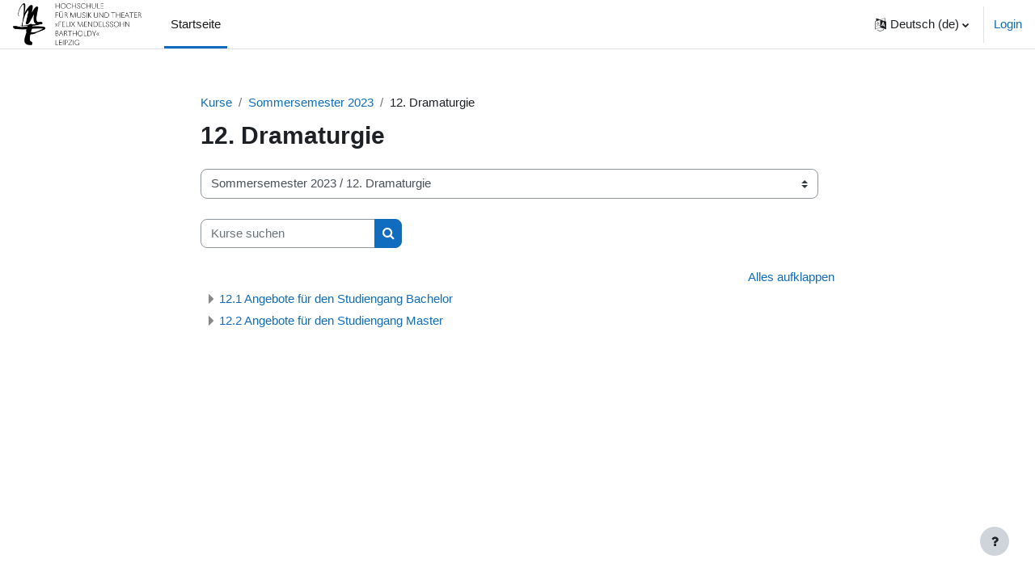

--- FILE ---
content_type: text/html; charset=utf-8
request_url: https://moodle.hmt-leipzig.de/course/index.php?categoryid=2523
body_size: 58572
content:
<!DOCTYPE html>

<html  dir="ltr" lang="de" xml:lang="de">
<head>
    <title>Alle Kurse | moodle HMT Leipzig</title>
    <link rel="shortcut icon" href="https://moodle.hmt-leipzig.de/theme/image.php/boost/theme/1758001414/favicon" />
    <meta http-equiv="Content-Type" content="text/html; charset=utf-8" />
<meta name="keywords" content="moodle, Alle Kurse | moodle HMT Leipzig" />
<link rel="stylesheet" type="text/css" href="https://moodle.hmt-leipzig.de/theme/yui_combo.php?rollup/3.17.2/yui-moodlesimple-min.css" /><script id="firstthemesheet" type="text/css">/** Required in order to fix style inclusion problems in IE with YUI **/</script><link rel="stylesheet" type="text/css" href="https://moodle.hmt-leipzig.de/theme/styles.php/boost/1758001414_1736791273/all" />
<script>
//<![CDATA[
var M = {}; M.yui = {};
M.pageloadstarttime = new Date();
M.cfg = {"wwwroot":"https:\/\/moodle.hmt-leipzig.de","homeurl":{},"sesskey":"koPy72vsji","sessiontimeout":"7200","sessiontimeoutwarning":1200,"themerev":"1758001414","slasharguments":1,"theme":"boost","iconsystemmodule":"core\/icon_system_fontawesome","jsrev":"1758001416","admin":"admin","svgicons":true,"usertimezone":"Europa\/Berlin","language":"de","courseId":1,"courseContextId":2,"contextid":60612,"contextInstanceId":2523,"langrev":1758001416,"templaterev":"1758001416"};var yui1ConfigFn = function(me) {if(/-skin|reset|fonts|grids|base/.test(me.name)){me.type='css';me.path=me.path.replace(/\.js/,'.css');me.path=me.path.replace(/\/yui2-skin/,'/assets/skins/sam/yui2-skin')}};
var yui2ConfigFn = function(me) {var parts=me.name.replace(/^moodle-/,'').split('-'),component=parts.shift(),module=parts[0],min='-min';if(/-(skin|core)$/.test(me.name)){parts.pop();me.type='css';min=''}
if(module){var filename=parts.join('-');me.path=component+'/'+module+'/'+filename+min+'.'+me.type}else{me.path=component+'/'+component+'.'+me.type}};
YUI_config = {"debug":false,"base":"https:\/\/moodle.hmt-leipzig.de\/lib\/yuilib\/3.17.2\/","comboBase":"https:\/\/moodle.hmt-leipzig.de\/theme\/yui_combo.php?","combine":true,"filter":null,"insertBefore":"firstthemesheet","groups":{"yui2":{"base":"https:\/\/moodle.hmt-leipzig.de\/lib\/yuilib\/2in3\/2.9.0\/build\/","comboBase":"https:\/\/moodle.hmt-leipzig.de\/theme\/yui_combo.php?","combine":true,"ext":false,"root":"2in3\/2.9.0\/build\/","patterns":{"yui2-":{"group":"yui2","configFn":yui1ConfigFn}}},"moodle":{"name":"moodle","base":"https:\/\/moodle.hmt-leipzig.de\/theme\/yui_combo.php?m\/1758001416\/","combine":true,"comboBase":"https:\/\/moodle.hmt-leipzig.de\/theme\/yui_combo.php?","ext":false,"root":"m\/1758001416\/","patterns":{"moodle-":{"group":"moodle","configFn":yui2ConfigFn}},"filter":null,"modules":{"moodle-core-popuphelp":{"requires":["moodle-core-tooltip"]},"moodle-core-event":{"requires":["event-custom"]},"moodle-core-notification":{"requires":["moodle-core-notification-dialogue","moodle-core-notification-alert","moodle-core-notification-confirm","moodle-core-notification-exception","moodle-core-notification-ajaxexception"]},"moodle-core-notification-dialogue":{"requires":["base","node","panel","escape","event-key","dd-plugin","moodle-core-widget-focusafterclose","moodle-core-lockscroll"]},"moodle-core-notification-alert":{"requires":["moodle-core-notification-dialogue"]},"moodle-core-notification-confirm":{"requires":["moodle-core-notification-dialogue"]},"moodle-core-notification-exception":{"requires":["moodle-core-notification-dialogue"]},"moodle-core-notification-ajaxexception":{"requires":["moodle-core-notification-dialogue"]},"moodle-core-languninstallconfirm":{"requires":["base","node","moodle-core-notification-confirm","moodle-core-notification-alert"]},"moodle-core-dragdrop":{"requires":["base","node","io","dom","dd","event-key","event-focus","moodle-core-notification"]},"moodle-core-actionmenu":{"requires":["base","event","node-event-simulate"]},"moodle-core-tooltip":{"requires":["base","node","io-base","moodle-core-notification-dialogue","json-parse","widget-position","widget-position-align","event-outside","cache-base"]},"moodle-core-blocks":{"requires":["base","node","io","dom","dd","dd-scroll","moodle-core-dragdrop","moodle-core-notification"]},"moodle-core-handlebars":{"condition":{"trigger":"handlebars","when":"after"}},"moodle-core-maintenancemodetimer":{"requires":["base","node"]},"moodle-core-chooserdialogue":{"requires":["base","panel","moodle-core-notification"]},"moodle-core-lockscroll":{"requires":["plugin","base-build"]},"moodle-core-formchangechecker":{"requires":["base","event-focus","moodle-core-event"]},"moodle-core_availability-form":{"requires":["base","node","event","event-delegate","panel","moodle-core-notification-dialogue","json"]},"moodle-backup-confirmcancel":{"requires":["node","node-event-simulate","moodle-core-notification-confirm"]},"moodle-backup-backupselectall":{"requires":["node","event","node-event-simulate","anim"]},"moodle-course-management":{"requires":["base","node","io-base","moodle-core-notification-exception","json-parse","dd-constrain","dd-proxy","dd-drop","dd-delegate","node-event-delegate"]},"moodle-course-util":{"requires":["node"],"use":["moodle-course-util-base"],"submodules":{"moodle-course-util-base":{},"moodle-course-util-section":{"requires":["node","moodle-course-util-base"]},"moodle-course-util-cm":{"requires":["node","moodle-course-util-base"]}}},"moodle-course-dragdrop":{"requires":["base","node","io","dom","dd","dd-scroll","moodle-core-dragdrop","moodle-core-notification","moodle-course-coursebase","moodle-course-util"]},"moodle-course-categoryexpander":{"requires":["node","event-key"]},"moodle-form-passwordunmask":{"requires":[]},"moodle-form-shortforms":{"requires":["node","base","selector-css3","moodle-core-event"]},"moodle-form-dateselector":{"requires":["base","node","overlay","calendar"]},"moodle-question-searchform":{"requires":["base","node"]},"moodle-question-chooser":{"requires":["moodle-core-chooserdialogue"]},"moodle-question-preview":{"requires":["base","dom","event-delegate","event-key","core_question_engine"]},"moodle-availability_completion-form":{"requires":["base","node","event","moodle-core_availability-form"]},"moodle-availability_date-form":{"requires":["base","node","event","io","moodle-core_availability-form"]},"moodle-availability_grade-form":{"requires":["base","node","event","moodle-core_availability-form"]},"moodle-availability_group-form":{"requires":["base","node","event","moodle-core_availability-form"]},"moodle-availability_grouping-form":{"requires":["base","node","event","moodle-core_availability-form"]},"moodle-availability_profile-form":{"requires":["base","node","event","moodle-core_availability-form"]},"moodle-mod_assign-history":{"requires":["node","transition"]},"moodle-mod_quiz-toolboxes":{"requires":["base","node","event","event-key","io","moodle-mod_quiz-quizbase","moodle-mod_quiz-util-slot","moodle-core-notification-ajaxexception"]},"moodle-mod_quiz-autosave":{"requires":["base","node","event","event-valuechange","node-event-delegate","io-form"]},"moodle-mod_quiz-util":{"requires":["node","moodle-core-actionmenu"],"use":["moodle-mod_quiz-util-base"],"submodules":{"moodle-mod_quiz-util-base":{},"moodle-mod_quiz-util-slot":{"requires":["node","moodle-mod_quiz-util-base"]},"moodle-mod_quiz-util-page":{"requires":["node","moodle-mod_quiz-util-base"]}}},"moodle-mod_quiz-dragdrop":{"requires":["base","node","io","dom","dd","dd-scroll","moodle-core-dragdrop","moodle-core-notification","moodle-mod_quiz-quizbase","moodle-mod_quiz-util-base","moodle-mod_quiz-util-page","moodle-mod_quiz-util-slot","moodle-course-util"]},"moodle-mod_quiz-modform":{"requires":["base","node","event"]},"moodle-mod_quiz-questionchooser":{"requires":["moodle-core-chooserdialogue","moodle-mod_quiz-util","querystring-parse"]},"moodle-mod_quiz-quizbase":{"requires":["base","node"]},"moodle-message_airnotifier-toolboxes":{"requires":["base","node","io"]},"moodle-filter_glossary-autolinker":{"requires":["base","node","io-base","json-parse","event-delegate","overlay","moodle-core-event","moodle-core-notification-alert","moodle-core-notification-exception","moodle-core-notification-ajaxexception"]},"moodle-filter_mathjaxloader-loader":{"requires":["moodle-core-event"]},"moodle-editor_atto-rangy":{"requires":[]},"moodle-editor_atto-editor":{"requires":["node","transition","io","overlay","escape","event","event-simulate","event-custom","node-event-html5","node-event-simulate","yui-throttle","moodle-core-notification-dialogue","moodle-core-notification-confirm","moodle-editor_atto-rangy","handlebars","timers","querystring-stringify"]},"moodle-editor_atto-plugin":{"requires":["node","base","escape","event","event-outside","handlebars","event-custom","timers","moodle-editor_atto-menu"]},"moodle-editor_atto-menu":{"requires":["moodle-core-notification-dialogue","node","event","event-custom"]},"moodle-report_eventlist-eventfilter":{"requires":["base","event","node","node-event-delegate","datatable","autocomplete","autocomplete-filters"]},"moodle-report_loglive-fetchlogs":{"requires":["base","event","node","io","node-event-delegate"]},"moodle-gradereport_history-userselector":{"requires":["escape","event-delegate","event-key","handlebars","io-base","json-parse","moodle-core-notification-dialogue"]},"moodle-qbank_editquestion-chooser":{"requires":["moodle-core-chooserdialogue"]},"moodle-tool_capability-search":{"requires":["base","node"]},"moodle-tool_lp-dragdrop-reorder":{"requires":["moodle-core-dragdrop"]},"moodle-tool_monitor-dropdown":{"requires":["base","event","node"]},"moodle-assignfeedback_editpdf-editor":{"requires":["base","event","node","io","graphics","json","event-move","event-resize","transition","querystring-stringify-simple","moodle-core-notification-dialog","moodle-core-notification-alert","moodle-core-notification-warning","moodle-core-notification-exception","moodle-core-notification-ajaxexception"]},"moodle-atto_accessibilitychecker-button":{"requires":["color-base","moodle-editor_atto-plugin"]},"moodle-atto_accessibilityhelper-button":{"requires":["moodle-editor_atto-plugin"]},"moodle-atto_align-button":{"requires":["moodle-editor_atto-plugin"]},"moodle-atto_bold-button":{"requires":["moodle-editor_atto-plugin"]},"moodle-atto_charmap-button":{"requires":["moodle-editor_atto-plugin"]},"moodle-atto_clear-button":{"requires":["moodle-editor_atto-plugin"]},"moodle-atto_collapse-button":{"requires":["moodle-editor_atto-plugin"]},"moodle-atto_emojipicker-button":{"requires":["moodle-editor_atto-plugin"]},"moodle-atto_emoticon-button":{"requires":["moodle-editor_atto-plugin"]},"moodle-atto_equation-button":{"requires":["moodle-editor_atto-plugin","moodle-core-event","io","event-valuechange","tabview","array-extras"]},"moodle-atto_h5p-button":{"requires":["moodle-editor_atto-plugin"]},"moodle-atto_html-button":{"requires":["promise","moodle-editor_atto-plugin","moodle-atto_html-beautify","moodle-atto_html-codemirror","event-valuechange"]},"moodle-atto_html-codemirror":{"requires":["moodle-atto_html-codemirror-skin"]},"moodle-atto_html-beautify":{},"moodle-atto_image-button":{"requires":["moodle-editor_atto-plugin"]},"moodle-atto_indent-button":{"requires":["moodle-editor_atto-plugin"]},"moodle-atto_italic-button":{"requires":["moodle-editor_atto-plugin"]},"moodle-atto_link-button":{"requires":["moodle-editor_atto-plugin"]},"moodle-atto_managefiles-usedfiles":{"requires":["node","escape"]},"moodle-atto_managefiles-button":{"requires":["moodle-editor_atto-plugin"]},"moodle-atto_media-button":{"requires":["moodle-editor_atto-plugin","moodle-form-shortforms"]},"moodle-atto_noautolink-button":{"requires":["moodle-editor_atto-plugin"]},"moodle-atto_orderedlist-button":{"requires":["moodle-editor_atto-plugin"]},"moodle-atto_recordrtc-button":{"requires":["moodle-editor_atto-plugin","moodle-atto_recordrtc-recording"]},"moodle-atto_recordrtc-recording":{"requires":["moodle-atto_recordrtc-button"]},"moodle-atto_rtl-button":{"requires":["moodle-editor_atto-plugin"]},"moodle-atto_strike-button":{"requires":["moodle-editor_atto-plugin"]},"moodle-atto_subscript-button":{"requires":["moodle-editor_atto-plugin"]},"moodle-atto_superscript-button":{"requires":["moodle-editor_atto-plugin"]},"moodle-atto_table-button":{"requires":["moodle-editor_atto-plugin","moodle-editor_atto-menu","event","event-valuechange"]},"moodle-atto_title-button":{"requires":["moodle-editor_atto-plugin"]},"moodle-atto_underline-button":{"requires":["moodle-editor_atto-plugin"]},"moodle-atto_undo-button":{"requires":["moodle-editor_atto-plugin"]},"moodle-atto_unorderedlist-button":{"requires":["moodle-editor_atto-plugin"]}}},"gallery":{"name":"gallery","base":"https:\/\/moodle.hmt-leipzig.de\/lib\/yuilib\/gallery\/","combine":true,"comboBase":"https:\/\/moodle.hmt-leipzig.de\/theme\/yui_combo.php?","ext":false,"root":"gallery\/1758001416\/","patterns":{"gallery-":{"group":"gallery"}}}},"modules":{"core_filepicker":{"name":"core_filepicker","fullpath":"https:\/\/moodle.hmt-leipzig.de\/lib\/javascript.php\/1758001416\/repository\/filepicker.js","requires":["base","node","node-event-simulate","json","async-queue","io-base","io-upload-iframe","io-form","yui2-treeview","panel","cookie","datatable","datatable-sort","resize-plugin","dd-plugin","escape","moodle-core_filepicker","moodle-core-notification-dialogue"]},"core_comment":{"name":"core_comment","fullpath":"https:\/\/moodle.hmt-leipzig.de\/lib\/javascript.php\/1758001416\/comment\/comment.js","requires":["base","io-base","node","json","yui2-animation","overlay","escape"]}}};
M.yui.loader = {modules: {}};

//]]>
</script>

    <meta name="viewport" content="width=device-width, initial-scale=1.0">
</head>
<body  id="page-course-index-category" class="format-site limitedwidth  path-course path-course-index chrome dir-ltr lang-de yui-skin-sam yui3-skin-sam moodle-hmt-leipzig-de pagelayout-coursecategory course-1 context-60612 category-2523 notloggedin uses-drawers">
<div class="toast-wrapper mx-auto py-0 fixed-top" role="status" aria-live="polite"></div>
<div id="page-wrapper" class="d-print-block">

    <div>
    <a class="sr-only sr-only-focusable" href="#maincontent">Zum Hauptinhalt</a>
</div><script src="https://moodle.hmt-leipzig.de/lib/javascript.php/1758001416/lib/polyfills/polyfill.js"></script>
<script src="https://moodle.hmt-leipzig.de/theme/yui_combo.php?rollup/3.17.2/yui-moodlesimple-min.js"></script><script src="https://moodle.hmt-leipzig.de/lib/javascript.php/1758001416/lib/javascript-static.js"></script>
<script>
//<![CDATA[
document.body.className += ' jsenabled';
//]]>
</script>



    <nav class="navbar fixed-top navbar-light bg-white navbar-expand" aria-label="Site-Navigation">
    
        <button class="navbar-toggler aabtn d-block d-md-none px-1 my-1 border-0" data-toggler="drawers" data-action="toggle" data-target="theme_boost-drawers-primary">
            <span class="navbar-toggler-icon"></span>
            <span class="sr-only">Website-Übersicht</span>
        </button>
    
        <a href="https://moodle.hmt-leipzig.de/" class="navbar-brand d-none d-md-flex align-items-center m-0 mr-4 p-0 aabtn">
    
                <img src="https://moodle.hmt-leipzig.de/pluginfile.php/1/core_admin/logocompact/300x300/1758001414/logo_hmt.png" class="logo mr-1" alt="moodle HMT Leipzig">
        </a>
            <div class="primary-navigation">
                <nav class="moremenu navigation">
                    <ul id="moremenu-6940d8266ecf2-navbar-nav" role="menubar" class="nav more-nav navbar-nav">
                                <li data-key="home" class="nav-item" role="none" data-forceintomoremenu="false">
                                            <a role="menuitem" class="nav-link active "
                                                href="https://moodle.hmt-leipzig.de/"
                                                
                                                aria-current="true"
                                                
                                            >
                                                Startseite
                                            </a>
                                </li>
                        <li role="none" class="nav-item dropdown dropdownmoremenu d-none" data-region="morebutton">
                            <a class="dropdown-toggle nav-link " href="#" id="moremenu-dropdown-6940d8266ecf2" role="menuitem" data-toggle="dropdown" aria-haspopup="true" aria-expanded="false" tabindex="-1">
                                Mehr
                            </a>
                            <ul class="dropdown-menu dropdown-menu-left" data-region="moredropdown" aria-labelledby="moremenu-dropdown-6940d8266ecf2" role="menu">
                            </ul>
                        </li>
                    </ul>
                </nav>
            </div>
    
        <ul class="navbar-nav d-none d-md-flex my-1 px-1">
            <!-- page_heading_menu -->
            
        </ul>
    
        <div id="usernavigation" class="navbar-nav ml-auto">
                <div class="langmenu">
                    <div class="dropdown show">
                        <a href="#" role="button" id="lang-menu-toggle" data-toggle="dropdown" aria-label="Sprache" aria-haspopup="true" aria-controls="lang-action-menu" class="btn dropdown-toggle">
                            <i class="icon fa fa-language fa-fw mr-1" aria-hidden="true"></i>
                            <span class="langbutton">
                                Deutsch ‎(de)‎
                            </span>
                            <b class="caret"></b>
                        </a>
                        <div role="menu" aria-labelledby="lang-menu-toggle" id="lang-action-menu" class="dropdown-menu dropdown-menu-right">
                                    <a href="#" class="dropdown-item pl-5" role="menuitem" aria-current="true"
                                            >
                                        Deutsch ‎(de)‎
                                    </a>
                                    <a href="https://moodle.hmt-leipzig.de/course/index.php?categoryid=2523&amp;lang=en" class="dropdown-item pl-5" role="menuitem" 
                                            lang="en" >
                                        English ‎(en)‎
                                    </a>
                        </div>
                    </div>
                </div>
                <div class="divider border-left h-75 align-self-center mx-1"></div>
            
            <div class="d-flex align-items-stretch usermenu-container" data-region="usermenu">
                    <div class="usermenu">
                            <span class="login pl-2">
                                    <a href="https://moodle.hmt-leipzig.de/login/index.php">Login</a>
                            </span>
                    </div>
            </div>
            
        </div>
    </nav>
    

<div  class="drawer drawer-left drawer-primary d-print-none not-initialized" data-region="fixed-drawer" id="theme_boost-drawers-primary" data-preference="" data-state="show-drawer-primary" data-forceopen="0" data-close-on-resize="1">
    <div class="drawerheader">
        <button
            class="btn drawertoggle icon-no-margin hidden"
            data-toggler="drawers"
            data-action="closedrawer"
            data-target="theme_boost-drawers-primary"
            data-toggle="tooltip"
            data-placement="right"
            title="Leiste schließen"
        >
            <i class="icon fa fa-times fa-fw " aria-hidden="true"  ></i>
        </button>
    </div>
    <div class="drawercontent drag-container" data-usertour="scroller">
                <div class="list-group">
                <a href="https://moodle.hmt-leipzig.de/" class="list-group-item list-group-item-action active " aria-current="true">
                    Startseite
                </a>
        </div>

    </div>
</div>
    <div id="page" data-region="mainpage" data-usertour="scroller" class="drawers   drag-container">
        <div id="topofscroll" class="main-inner">
            <div class="drawer-toggles d-flex">
            </div>
            <header id="page-header" class="header-maxwidth d-print-none">
    <div class="w-100">
        <div class="d-flex flex-wrap">
            <div id="page-navbar">
                <nav aria-label="Navigationsleiste">
    <ol class="breadcrumb">
                <li class="breadcrumb-item">
                    <a href="https://moodle.hmt-leipzig.de/course/index.php"  >Kurse</a>
                </li>
        
                <li class="breadcrumb-item">
                    <a href="https://moodle.hmt-leipzig.de/course/index.php?categoryid=2391"  >Sommersemester 2023</a>
                </li>
        
                <li class="breadcrumb-item"><span>12. Dramaturgie</span></li>
        </ol>
</nav>
            </div>
            <div class="ml-auto d-flex">
                
            </div>
            <div id="course-header">
                
            </div>
        </div>
        <div class="d-flex align-items-center">
                    <div class="mr-auto">
                        <div class="page-context-header"><div class="page-header-headings"><h1 class="h2">12. Dramaturgie</h1></div></div>
                    </div>
            <div class="header-actions-container ml-auto" data-region="header-actions-container">
            </div>
        </div>
    </div>
</header>
            <div id="page-content" class="pb-3 d-print-block">
                <div id="region-main-box">
                    <section id="region-main" aria-label="Inhalt">

                        <span class="notifications" id="user-notifications"></span>
                        <div role="main"><span id="maincontent"></span><span></span><div class="container-fluid tertiary-navigation" id="action_bar">
    <div class="row">
            <div class="navitem">
                <div class="urlselect text-truncate w-100">
                    <form method="post" action="https://moodle.hmt-leipzig.de/course/jumpto.php" class="form-inline" id="url_select_f6940d82664dae1">
                        <input type="hidden" name="sesskey" value="koPy72vsji">
                            <label for="url_select6940d82664dae2" class="sr-only">
                                Kursbereiche
                            </label>
                        <select  id="url_select6940d82664dae2" class="custom-select urlselect text-truncate w-100" name="jump"
                                 >
                                    <option value="/course/index.php?categoryid=3258" >Wintersemester 2025/26</option>
                                    <option value="/course/index.php?categoryid=3237" >Wintersemester 2025/26 / 1. Institut für Musikwissenschaft</option>
                                    <option value="/course/index.php?categoryid=3238" >Wintersemester 2025/26 / 1. Institut für Musikwissenschaft / 1.1 Musikgeschichte Vorlesungen/Übungen</option>
                                    <option value="/course/index.php?categoryid=3239" >Wintersemester 2025/26 / 1. Institut für Musikwissenschaft / 1.1 Musikgeschichte Vorlesungen/Übungen / 1.1.1 Musikgeschichte im Überblick I: Musik vor 1600</option>
                                    <option value="/course/index.php?categoryid=3240" >Wintersemester 2025/26 / 1. Institut für Musikwissenschaft / 1.1 Musikgeschichte Vorlesungen/Übungen / 1.1.3 Musikgeschichte im Überblick III: Musik des 19. Jahrhunderts</option>
                                    <option value="/course/index.php?categoryid=3241" >Wintersemester 2025/26 / 1. Institut für Musikwissenschaft / 1.1 Musikgeschichte Vorlesungen/Übungen / 1.1.5 Musikgeschichte im Überblick (V mit semin. Anteil) </option>
                                    <option value="/course/index.php?categoryid=3242" >Wintersemester 2025/26 / 1. Institut für Musikwissenschaft / 1.2 Musikwissenschaft - Seminare</option>
                                    <option value="/course/index.php?categoryid=3243" >Wintersemester 2025/26 / 1. Institut für Musikwissenschaft / 1.3 Musikwissenschaft - Hauptseminare</option>
                                    <option value="/course/index.php?categoryid=3244" >Wintersemester 2025/26 / 1. Institut für Musikwissenschaft / 1.4 Kolloquien</option>
                                    <option value="/course/index.php?categoryid=3245" >Wintersemester 2025/26 / 2. Institut für Musikpädagogik</option>
                                    <option value="/course/index.php?categoryid=3246" >Wintersemester 2025/26 / 2. Institut für Musikpädagogik / 2.1 Instrumental- und Gesangspädagogik (IGP) I + II</option>
                                    <option value="/course/index.php?categoryid=3247" >Wintersemester 2025/26 / 2. Institut für Musikpädagogik / 2.1 Instrumental- und Gesangspädagogik (IGP) I + II / 2.1.1 Psychologie (IGP I)</option>
                                    <option value="/course/index.php?categoryid=3248" >Wintersemester 2025/26 / 2. Institut für Musikpädagogik / 2.1 Instrumental- und Gesangspädagogik (IGP) I + II / 2.1.2 Grundlagen der Pädagogik (IGP II)</option>
                                    <option value="/course/index.php?categoryid=3249" >Wintersemester 2025/26 / 2. Institut für Musikpädagogik / 2.2 Instrumental- und Gesangspädagogik (IGP) III - VI</option>
                                    <option value="/course/index.php?categoryid=3250" >Wintersemester 2025/26 / 2. Institut für Musikpädagogik / 2.2 Instrumental- und Gesangspädagogik (IGP) III - VI / 2.2.1 Musikpädagogik (IGP IV)</option>
                                    <option value="/course/index.php?categoryid=3251" >Wintersemester 2025/26 / 2. Institut für Musikpädagogik / 2.2 Instrumental- und Gesangspädagogik (IGP) III - VI / 2.2.3 Praxis des Gruppenunterrichts (IGP III)</option>
                                    <option value="/course/index.php?categoryid=3252" >Wintersemester 2025/26 / 2. Institut für Musikpädagogik / 2.2 Instrumental- und Gesangspädagogik (IGP) III - VI / 2.2.4 Workshops (IGP V)</option>
                                    <option value="/course/index.php?categoryid=3253" >Wintersemester 2025/26 / 2. Institut für Musikpädagogik / 2.2 Instrumental- und Gesangspädagogik (IGP) III - VI / 2.2.5 selbständiges Unterrichten (IGP VI)</option>
                                    <option value="/course/index.php?categoryid=3254" >Wintersemester 2025/26 / 2. Institut für Musikpädagogik / 2.3 Elementare Musik- und Tanzpädagogik (EMTP) / Instrumental-/Gesangspädagogik, EMTP und Musikvermittlung (IGP)</option>
                                    <option value="/course/index.php?categoryid=3255" >Wintersemester 2025/26 / 2. Institut für Musikpädagogik / 2.3 Elementare Musik- und Tanzpädagogik (EMTP) / Instrumental-/Gesangspädagogik, EMTP und Musikvermittlung (IGP) / 2.3.201 Hauptfachkomplex EMTP I / Elementare Musik- und Tanzpädagogik I</option>
                                    <option value="/course/index.php?categoryid=3256" >Wintersemester 2025/26 / 2. Institut für Musikpädagogik / 2.3 Elementare Musik- und Tanzpädagogik (EMTP) / Instrumental-/Gesangspädagogik, EMTP und Musikvermittlung (IGP) / 2.3.202 Hauptfachkomplex EMTP II</option>
                                    <option value="/course/index.php?categoryid=3257" >Wintersemester 2025/26 / 2. Institut für Musikpädagogik / 2.3 Elementare Musik- und Tanzpädagogik (EMTP) / Instrumental-/Gesangspädagogik, EMTP und Musikvermittlung (IGP) / 2.3.203 Musik - Bewegung - Stimme</option>
                                    <option value="/course/index.php?categoryid=3259" >Wintersemester 2025/26 / 2. Institut für Musikpädagogik / 2.3 Elementare Musik- und Tanzpädagogik (EMTP) / Instrumental-/Gesangspädagogik, EMTP und Musikvermittlung (IGP) / 2.3.204 Projekt und Performance / Musik-Bewegung-Stimme II</option>
                                    <option value="/course/index.php?categoryid=3260" >Wintersemester 2025/26 / 2. Institut für Musikpädagogik / 2.3 Elementare Musik- und Tanzpädagogik (EMTP) / Instrumental-/Gesangspädagogik, EMTP und Musikvermittlung (IGP) / 2.3.205 Pädagogisch-künstlerisches Praktikum I</option>
                                    <option value="/course/index.php?categoryid=3261" >Wintersemester 2025/26 / 2. Institut für Musikpädagogik / 2.3 Elementare Musik- und Tanzpädagogik (EMTP) / Instrumental-/Gesangspädagogik, EMTP und Musikvermittlung (IGP) / 2.3.206 Pädagogisch-künstlerisches Praktikum II</option>
                                    <option value="/course/index.php?categoryid=3262" >Wintersemester 2025/26 / 2. Institut für Musikpädagogik / 2.3 Elementare Musik- und Tanzpädagogik (EMTP) / Instrumental-/Gesangspädagogik, EMTP und Musikvermittlung (IGP) / 2.3.210 EMTP - Exkursion / Fachrichtungsspezifische Wahlmodule</option>
                                    <option value="/course/index.php?categoryid=3405" >Wintersemester 2025/26 / 2. Institut für Musikpädagogik / 2.3 Elementare Musik- und Tanzpädagogik (EMTP) / Instrumental-/Gesangspädagogik, EMTP und Musikvermittlung (IGP) / 2.3.207 Inklusive Musikpädagogik in Theorie und Praxis</option>
                                    <option value="/course/index.php?categoryid=3263" >Wintersemester 2025/26 / 2. Institut für Musikpädagogik / 2.4 Musikpädagogik / Lehrämter</option>
                                    <option value="/course/index.php?categoryid=3264" >Wintersemester 2025/26 / 2. Institut für Musikpädagogik / 2.4 Musikpädagogik / Lehrämter / 2.4.1 Musikwissenschaft / Musikpädagogik / Musikdidaktik</option>
                                    <option value="/course/index.php?categoryid=3265" >Wintersemester 2025/26 / 2. Institut für Musikpädagogik / 2.4 Musikpädagogik / Lehrämter / 2.4.1 Musikwissenschaft / Musikpädagogik / Musikdidaktik / 2.4.1.1 Musikwissenschaft</option>
                                    <option value="/course/index.php?categoryid=3266" >Wintersemester 2025/26 / 2. Institut für Musikpädagogik / 2.4 Musikpädagogik / Lehrämter / 2.4.1 Musikwissenschaft / Musikpädagogik / Musikdidaktik / 2.4.1.2 Einführung in die Musikpädagogik/-didaktik</option>
                                    <option value="/course/index.php?categoryid=3267" >Wintersemester 2025/26 / 2. Institut für Musikpädagogik / 2.4 Musikpädagogik / Lehrämter / 2.4.1 Musikwissenschaft / Musikpädagogik / Musikdidaktik / 2.4.1.3 Fachdidaktische Grundlagen</option>
                                    <option value="/course/index.php?categoryid=3268" >Wintersemester 2025/26 / 2. Institut für Musikpädagogik / 2.4 Musikpädagogik / Lehrämter / 2.4.1 Musikwissenschaft / Musikpädagogik / Musikdidaktik / 2.4.1.4 Musikunterricht in der Grundschule / Historisch-syst. Zusammenhänge der Musikpädagogik</option>
                                    <option value="/course/index.php?categoryid=3269" >Wintersemester 2025/26 / 2. Institut für Musikpädagogik / 2.4 Musikpädagogik / Lehrämter / 2.4.1 Musikwissenschaft / Musikpädagogik / Musikdidaktik / 2.4.1.5 Musikpädagogisches Forschen / HÜS</option>
                                    <option value="/course/index.php?categoryid=3270" >Wintersemester 2025/26 / 2. Institut für Musikpädagogik / 2.4 Musikpädagogik / Lehrämter / 2.4.1 Musikwissenschaft / Musikpädagogik / Musikdidaktik / 2.4.1.6 Didaktik / Spezifik / Projektarbeit an Schulen</option>
                                    <option value="/course/index.php?categoryid=3271" >Wintersemester 2025/26 / 2. Institut für Musikpädagogik / 2.4 Musikpädagogik / Lehrämter / 2.4.2 Schulpraktische Studien (SPS)</option>
                                    <option value="/course/index.php?categoryid=3272" >Wintersemester 2025/26 / 2. Institut für Musikpädagogik / 2.4 Musikpädagogik / Lehrämter / 2.4.3 Schulspezifisches Musizieren</option>
                                    <option value="/course/index.php?categoryid=3273" >Wintersemester 2025/26 / 2. Institut für Musikpädagogik / 2.4 Musikpädagogik / Lehrämter / 2.4.3 Schulspezifisches Musizieren / 2.4.3.1 Übung "Schulspezifisches Musizieren"</option>
                                    <option value="/course/index.php?categoryid=3274" >Wintersemester 2025/26 / 2. Institut für Musikpädagogik / 2.4 Musikpädagogik / Lehrämter / 2.4.3 Schulspezifisches Musizieren / 2.4.3.2 Ermöglichung schulspezifischen Musizierens</option>
                                    <option value="/course/index.php?categoryid=3275" >Wintersemester 2025/26 / 2. Institut für Musikpädagogik / 2.4 Musikpädagogik / Lehrämter / 2.4.4.2 Klassenmusizieren</option>
                                    <option value="/course/index.php?categoryid=3276" >Wintersemester 2025/26 / 2. Institut für Musikpädagogik / 2.4 Musikpädagogik / Lehrämter / 2.4.4.2.3 Übung "Gruppenmusizieren".</option>
                                    <option value="/course/index.php?categoryid=3277" >Wintersemester 2025/26 / 2. Institut für Musikpädagogik / 2.4 Musikpädagogik / Lehrämter / 2.4.5 (Chor-)Ensembleleitung / Ensemblepraxis</option>
                                    <option value="/course/index.php?categoryid=3278" >Wintersemester 2025/26 / 2. Institut für Musikpädagogik / 2.4 Musikpädagogik / Lehrämter / 2.4.5 (Chor-)Ensembleleitung / Ensemblepraxis / 2.4.5.1 Übensemble</option>
                                    <option value="/course/index.php?categoryid=3279" >Wintersemester 2025/26 / 2. Institut für Musikpädagogik / 2.4 Musikpädagogik / Lehrämter / 2.4.5 (Chor-)Ensembleleitung / Ensemblepraxis / 2.4.5.3 (Chor-)Ensembleleitung Basis</option>
                                    <option value="/course/index.php?categoryid=3280" >Wintersemester 2025/26 / 2. Institut für Musikpädagogik / 2.4 Musikpädagogik / Lehrämter / 2.4.5 (Chor-)Ensembleleitung / Ensemblepraxis / 2.4.5.4 (Chor-)Ensembleleitung weiterführend (Wahloblig.).</option>
                                    <option value="/course/index.php?categoryid=3281" >Wintersemester 2025/26 / 2. Institut für Musikpädagogik / 2.4 Musikpädagogik / Lehrämter / 2.4.5 (Chor-)Ensembleleitung / Ensemblepraxis / 2.4.5.5 Ensemblepraxis</option>
                                    <option value="/course/index.php?categoryid=3282" >Wintersemester 2025/26 / 2. Institut für Musikpädagogik / 2.4 Musikpädagogik / Lehrämter / 2.4.6 Tonsatz/Instrumentation/Komposition/Gehörbildung</option>
                                    <option value="/course/index.php?categoryid=3283" >Wintersemester 2025/26 / 2. Institut für Musikpädagogik / 2.4 Musikpädagogik / Lehrämter / 2.4.6 Tonsatz/Instrumentation/Komposition/Gehörbildung / 2.4.6.1 Tonsatz - Grundkurse Pflicht</option>
                                    <option value="/course/index.php?categoryid=3284" >Wintersemester 2025/26 / 2. Institut für Musikpädagogik / 2.4 Musikpädagogik / Lehrämter / 2.4.6 Tonsatz/Instrumentation/Komposition/Gehörbildung / 2.4.6.2 Gehörbildung.</option>
                                    <option value="/course/index.php?categoryid=3285" >Wintersemester 2025/26 / 2. Institut für Musikpädagogik / 2.4 Musikpädagogik / Lehrämter / 2.4.6 Tonsatz/Instrumentation/Komposition/Gehörbildung / 2.4.6.3 Tonsatz-Wahlpflichtkurse</option>
                                    <option value="/course/index.php?categoryid=3286" >Wintersemester 2025/26 / 2. Institut für Musikpädagogik / 2.4 Musikpädagogik / Lehrämter / 2.4.6 Tonsatz/Instrumentation/Komposition/Gehörbildung / 2.4.6.3 Tonsatz-Wahlpflichtkurse / 2.4.6.3.1 Tonsatz Neue Musik /Gegenwartsmusik (Lehramt).</option>
                                    <option value="/course/index.php?categoryid=3287" >Wintersemester 2025/26 / 2. Institut für Musikpädagogik / 2.4 Musikpädagogik / Lehrämter / 2.4.6 Tonsatz/Instrumentation/Komposition/Gehörbildung / 2.4.6.3 Tonsatz-Wahlpflichtkurse / 2.4.6.3.2 Tonsatz Jazz/Pop (Lehramt).</option>
                                    <option value="/course/index.php?categoryid=3288" >Wintersemester 2025/26 / 2. Institut für Musikpädagogik / 2.4 Musikpädagogik / Lehrämter / 2.4.6 Tonsatz/Instrumentation/Komposition/Gehörbildung / 2.4.6.3 Tonsatz-Wahlpflichtkurse / 2.4.6.3.3 Weitere Tonsatz-Wahlpflichtangebote / Klassik (Lehramt).</option>
                                    <option value="/course/index.php?categoryid=3289" >Wintersemester 2025/26 / 2. Institut für Musikpädagogik / 2.4 Musikpädagogik / Lehrämter / 2.4.7 Wahlbausteine/Interdisziplinäre Projekte (IP/IPv).</option>
                                    <option value="/course/index.php?categoryid=3290" >Wintersemester 2025/26 / 2. Institut für Musikpädagogik / 2.4 Musikpädagogik / Lehrämter / 2.4.8 Analyse für Schulmusiker</option>
                                    <option value="/course/index.php?categoryid=3291" >Wintersemester 2025/26 / 2. Institut für Musikpädagogik / 2.4 Musikpädagogik / Lehrämter / 2.4.9 Elem.Gruppenmusizieren/Percussion/Szen.Spiel/Tanz/Improvisation</option>
                                    <option value="/course/index.php?categoryid=3292" >Wintersemester 2025/26 / 2. Institut für Musikpädagogik / 2.4 Musikpädagogik / Lehrämter / 2.4.10 Präsenztraining</option>
                                    <option value="/course/index.php?categoryid=3293" >Wintersemester 2025/26 / 2. Institut für Musikpädagogik / 2.4 Musikpädagogik / Lehrämter / 2.4.11 Bewegungsgestaltung</option>
                                    <option value="/course/index.php?categoryid=3294" >Wintersemester 2025/26 / 2. Institut für Musikpädagogik / 2.4 Musikpädagogik / Lehrämter / 2.4.12 Improvisation</option>
                                    <option value="/course/index.php?categoryid=3295" >Wintersemester 2025/26 / 3. Musiktheoretische Fächer / Komposition / Improvisation</option>
                                    <option value="/course/index.php?categoryid=3296" >Wintersemester 2025/26 / 3. Musiktheoretische Fächer / Komposition / Improvisation / 3.1 Tonsatz</option>
                                    <option value="/course/index.php?categoryid=3297" >Wintersemester 2025/26 / 3. Musiktheoretische Fächer / Komposition / Improvisation / 3.2 Gehörbildung.</option>
                                    <option value="/course/index.php?categoryid=3298" >Wintersemester 2025/26 / 3. Musiktheoretische Fächer / Komposition / Improvisation / 3.2 Gehörbildung. / 3.2.1 Gehörbildung Grundstufe 1 (G1)</option>
                                    <option value="/course/index.php?categoryid=3299" >Wintersemester 2025/26 / 3. Musiktheoretische Fächer / Komposition / Improvisation / 3.2 Gehörbildung. / 3.2.2 Gehörbildung Grundstufe 2 (G2)</option>
                                    <option value="/course/index.php?categoryid=3300" >Wintersemester 2025/26 / 3. Musiktheoretische Fächer / Komposition / Improvisation / 3.2 Gehörbildung. / 3.2.3 Gehörbildung Mittelstufe 1 (M1) / Absoluthörer 1 (A1).</option>
                                    <option value="/course/index.php?categoryid=3301" >Wintersemester 2025/26 / 3. Musiktheoretische Fächer / Komposition / Improvisation / 3.2 Gehörbildung. / 3.2.4 Gehörbildung Mittelstufe 2 (M2) / Absoluthörer 2 (A2).</option>
                                    <option value="/course/index.php?categoryid=3302" >Wintersemester 2025/26 / 3. Musiktheoretische Fächer / Komposition / Improvisation / 3.2 Gehörbildung. / 3.2.5 Gehörbildung Oberstufe (O)</option>
                                    <option value="/course/index.php?categoryid=3303" >Wintersemester 2025/26 / 3. Musiktheoretische Fächer / Komposition / Improvisation / 3.3 Mobile Fächer</option>
                                    <option value="/course/index.php?categoryid=3304" >Wintersemester 2025/26 / 3. Musiktheoretische Fächer / Komposition / Improvisation / 3.3 Mobile Fächer / 3.3.3 Formenlehre Seminar (Formenanalyse).</option>
                                    <option value="/course/index.php?categoryid=3305" >Wintersemester 2025/26 / 3. Musiktheoretische Fächer / Komposition / Improvisation / 3.3 Mobile Fächer / 3.3.4 Neue Musik (alte MO)  bzw. Neue Musik/Gegenwartsmusik (neue MO) / Improvisation (neue MO)</option>
                                    <option value="/course/index.php?categoryid=3407" >Wintersemester 2025/26 / 3. Musiktheoretische Fächer / Komposition / Improvisation / 3.3 Mobile Fächer / 3.3.1 Instrumentenkunde</option>
                                    <option value="/course/index.php?categoryid=3408" >Wintersemester 2025/26 / 3. Musiktheoretische Fächer / Komposition / Improvisation / 3.3 Mobile Fächer / 3.3.2 Formenlehre</option>
                                    <option value="/course/index.php?categoryid=3412" >Wintersemester 2025/26 / 3. Musiktheoretische Fächer / Komposition / Improvisation / 3.3 Mobile Fächer / 3.3.5 Neue Musik/Gegenwartsmusik.</option>
                                    <option value="/course/index.php?categoryid=3306" >Wintersemester 2025/26 / 3. Musiktheoretische Fächer / Komposition / Improvisation / 3.7 Komposition</option>
                                    <option value="/course/index.php?categoryid=3307" >Wintersemester 2025/26 / 3. Musiktheoretische Fächer / Komposition / Improvisation / 3.10 Improvisation</option>
                                    <option value="/course/index.php?categoryid=3308" >Wintersemester 2025/26 / 3. Musiktheoretische Fächer / Komposition / Improvisation / 3.11 Praxis Neue Musik</option>
                                    <option value="/course/index.php?categoryid=3309" >Wintersemester 2025/26 / 3. Musiktheoretische Fächer / Komposition / Improvisation / 3.12 Elektroakustische Musik</option>
                                    <option value="/course/index.php?categoryid=3411" >Wintersemester 2025/26 / 3. Musiktheoretische Fächer / Komposition / Improvisation / 3.13 Medienübergreifendes Arbeiten</option>
                                    <option value="/course/index.php?categoryid=3413" >Wintersemester 2025/26 / 3. Musiktheoretische Fächer / Komposition / Improvisation / 3.6 Angewandte Musiktheorie</option>
                                    <option value="/course/index.php?categoryid=3414" >Wintersemester 2025/26 / 3. Musiktheoretische Fächer / Komposition / Improvisation / 3.8 Seminar Analyse (Werkanalyse)</option>
                                    <option value="/course/index.php?categoryid=3310" >Wintersemester 2025/26 / 4. Fachmethodik</option>
                                    <option value="/course/index.php?categoryid=3318" >Wintersemester 2025/26 / 6. Sprachen</option>
                                    <option value="/course/index.php?categoryid=3319" >Wintersemester 2025/26 / 6. Sprachen / 6.1 Italienisch</option>
                                    <option value="/course/index.php?categoryid=3320" >Wintersemester 2025/26 / 6. Sprachen / 6.1 Italienisch / 6.1.1 Italienisch – Niveau I</option>
                                    <option value="/course/index.php?categoryid=3321" >Wintersemester 2025/26 / 6. Sprachen / 6.1 Italienisch / 6.1.2 Italienisch – Niveau II</option>
                                    <option value="/course/index.php?categoryid=3322" >Wintersemester 2025/26 / 6. Sprachen / 6.1 Italienisch / 6.1.3 Italienisch – Niveau III</option>
                                    <option value="/course/index.php?categoryid=3323" >Wintersemester 2025/26 / 6. Sprachen / 6.2 Französisch</option>
                                    <option value="/course/index.php?categoryid=3324" >Wintersemester 2025/26 / 7. Klavier | Dirigieren</option>
                                    <option value="/course/index.php?categoryid=3325" >Wintersemester 2025/26 / 8. Kirchenmusikalisches Institut</option>
                                    <option value="/course/index.php?categoryid=3332" >Wintersemester 2025/26 / 5. Chor- und Orchesterarbeit | Projekte</option>
                                    <option value="/course/index.php?categoryid=3312" >Wintersemester 2025/26 / 5. Chor- und Orchesterarbeit | Projekte / 5.1 Chorarbeit</option>
                                    <option value="/course/index.php?categoryid=3313" >Wintersemester 2025/26 / 5. Chor- und Orchesterarbeit | Projekte / 5.2 Orchesterarbeit</option>
                                    <option value="/course/index.php?categoryid=3314" >Wintersemester 2025/26 / 5. Chor- und Orchesterarbeit | Projekte / 5.4 Projekte der FR Gesang</option>
                                    <option value="/course/index.php?categoryid=3315" >Wintersemester 2025/26 / 5. Chor- und Orchesterarbeit | Projekte / 5.5 Projekte der FR Jazz/Popularmusik</option>
                                    <option value="/course/index.php?categoryid=3316" >Wintersemester 2025/26 / 5. Chor- und Orchesterarbeit | Projekte / 5.6 Orchester und Projekte der FR Alte Musik</option>
                                    <option value="/course/index.php?categoryid=3317" >Wintersemester 2025/26 / 5. Chor- und Orchesterarbeit | Projekte / 5.7 Projekte Gegenwartsmusik</option>
                                    <option value="/course/index.php?categoryid=3415" >Wintersemester 2025/26 / 5. Chor- und Orchesterarbeit | Projekte / 5.7 Projekte Gegenwartsmusik / 5.7.1 Ensemblearbeit Gegenwartsmusik</option>
                                    <option value="/course/index.php?categoryid=3333" >Wintersemester 2025/26 / 9. Alte Musik</option>
                                    <option value="/course/index.php?categoryid=3334" >Wintersemester 2025/26 / 9. Alte Musik / 9.1 Theorie und kammermusikalische Praxis der alten Musik</option>
                                    <option value="/course/index.php?categoryid=3335" >Wintersemester 2025/26 / 9. Alte Musik / 9.4 Vokaler Hauptfachkomplex</option>
                                    <option value="/course/index.php?categoryid=3336" >Wintersemester 2025/26 / 9. Alte Musik / 9.5 Instrumentaler Hauptfachkomplex</option>
                                    <option value="/course/index.php?categoryid=3337" >Wintersemester 2025/26 / 9. Alte Musik / 9.6.1 Historischer Tanz: Renaissancetanz / Barocktanz</option>
                                    <option value="/course/index.php?categoryid=3338" >Wintersemester 2025/26 / 9. Alte Musik / 9.8 Improvisation Renaissance/Barock.</option>
                                    <option value="/course/index.php?categoryid=3339" >Wintersemester 2025/26 / 10. Jazz | Popularmusik</option>
                                    <option value="/course/index.php?categoryid=3340" >Wintersemester 2025/26 / 10. Jazz | Popularmusik / 10.1 Jazztheorie</option>
                                    <option value="/course/index.php?categoryid=3341" >Wintersemester 2025/26 / 10. Jazz | Popularmusik / 10.1 Jazztheorie / 10.1.1 Jazz-Harmonielehre</option>
                                    <option value="/course/index.php?categoryid=3342" >Wintersemester 2025/26 / 10. Jazz | Popularmusik / 10.1 Jazztheorie / 10.1.2 Gehörbildung</option>
                                    <option value="/course/index.php?categoryid=3343" >Wintersemester 2025/26 / 10. Jazz | Popularmusik / 10.1 Jazztheorie / 10.1.3 Rhythmik</option>
                                    <option value="/course/index.php?categoryid=3344" >Wintersemester 2025/26 / 10. Jazz | Popularmusik / 10.1 Jazztheorie / 10.1.4 Polyrhythmik Ensemble (JP 115)</option>
                                    <option value="/course/index.php?categoryid=3345" >Wintersemester 2025/26 / 10. Jazz | Popularmusik / 10.1 Jazztheorie / 10.1.5 Arrangement - Jazzkomposition/Arrangement - Songwriting.</option>
                                    <option value="/course/index.php?categoryid=3346" >Wintersemester 2025/26 / 10. Jazz | Popularmusik / 10.2 Wissenschaft Jazz/Pop</option>
                                    <option value="/course/index.php?categoryid=3347" >Wintersemester 2025/26 / 10. Jazz | Popularmusik / 10.2 Wissenschaft Jazz/Pop / 10.2.2 Jazzmusikgeschichte (JP 118)</option>
                                    <option value="/course/index.php?categoryid=3348" >Wintersemester 2025/26 / 10. Jazz | Popularmusik / 10.2 Wissenschaft Jazz/Pop / 10.2.3 Geschichte der Popularmusik (JP 123v/124v)</option>
                                    <option value="/course/index.php?categoryid=3349" >Wintersemester 2025/26 / 10. Jazz | Popularmusik / 10.3 Ensembleleitung (Bachelor und Master)</option>
                                    <option value="/course/index.php?categoryid=3350" >Wintersemester 2025/26 / 10. Jazz | Popularmusik / 10.4 Ensemblespiel - Pflicht</option>
                                    <option value="/course/index.php?categoryid=3351" >Wintersemester 2025/26 / 10. Jazz | Popularmusik / 10.5 Ensembles - Wahlpflicht und Wahl</option>
                                    <option value="/course/index.php?categoryid=3352" >Wintersemester 2025/26 / 10. Jazz | Popularmusik / 10.5 Ensembles - Wahlpflicht und Wahl / 10.5.1 Basic-Ensembles.</option>
                                    <option value="/course/index.php?categoryid=3353" >Wintersemester 2025/26 / 10. Jazz | Popularmusik / 10.5 Ensembles - Wahlpflicht und Wahl / 10.5.2 Permanent-Ensembles.</option>
                                    <option value="/course/index.php?categoryid=3354" >Wintersemester 2025/26 / 10. Jazz | Popularmusik / 10.5 Ensembles - Wahlpflicht und Wahl / 10.5.3 Themen-Ensembles.</option>
                                    <option value="/course/index.php?categoryid=3355" >Wintersemester 2025/26 / 10. Jazz | Popularmusik / 10.6 Körpertraining/Grundlagen Bühnentanz und Schauspiel/Grundlagen</option>
                                    <option value="/course/index.php?categoryid=3356" >Wintersemester 2025/26 / 10. Jazz | Popularmusik / 10.7 CD-Produktion</option>
                                    <option value="/course/index.php?categoryid=3357" >Wintersemester 2025/26 / 11. Gesang | Musiktheater</option>
                                    <option value="/course/index.php?categoryid=3358" >Wintersemester 2025/26 / 11. Gesang | Musiktheater / 11.1 Hauptfachkomplex Gesang</option>
                                    <option value="/course/index.php?categoryid=3359" >Wintersemester 2025/26 / 11. Gesang | Musiktheater / 11.2 Opernschule</option>
                                    <option value="/course/index.php?categoryid=3360" >Wintersemester 2025/26 / 11. Gesang | Musiktheater / 11.3 Musikalische Praxis</option>
                                    <option value="/course/index.php?categoryid=3361" >Wintersemester 2025/26 / 11. Gesang | Musiktheater / 11.5 Rechtsgrundlagen</option>
                                    <option value="/course/index.php?categoryid=3362" >Wintersemester 2025/26 / 11. Gesang | Musiktheater / 11.6 Stilkunde</option>
                                    <option value="/course/index.php?categoryid=3363" >Wintersemester 2025/26 / 11. Gesang | Musiktheater / 11.7 Körpertraining</option>
                                    <option value="/course/index.php?categoryid=3364" >Wintersemester 2025/26 / 11. Gesang | Musiktheater / 11.7 Körpertraining / 11.7.2 Bühnenfechten/Bühnenkampf</option>
                                    <option value="/course/index.php?categoryid=3365" >Wintersemester 2025/26 / 11. Gesang | Musiktheater / 11.7 Körpertraining / 11.7.3 Körperkoordination</option>
                                    <option value="/course/index.php?categoryid=3366" >Wintersemester 2025/26 / 11. Gesang | Musiktheater / 11.8 Bühnentanz</option>
                                    <option value="/course/index.php?categoryid=3367" >Wintersemester 2025/26 / 11. Gesang | Musiktheater / 11.9 Bewegungsgrundlagen</option>
                                    <option value="/course/index.php?categoryid=3368" >Wintersemester 2025/26 / 11. Gesang | Musiktheater / 11.10 Vokalpraxis italienische/französische Oper</option>
                                    <option value="/course/index.php?categoryid=3369" >Wintersemester 2025/26 / 11. Gesang | Musiktheater / 11.13 Librettostudium</option>
                                    <option value="/course/index.php?categoryid=3370" >Wintersemester 2025/26 / 11. Gesang | Musiktheater / 11.14 Opernkunde</option>
                                    <option value="/course/index.php?categoryid=3371" >Wintersemester 2025/26 / 12. Dramaturgie</option>
                                    <option value="/course/index.php?categoryid=3372" >Wintersemester 2025/26 / 12. Dramaturgie / 12.1 Angebote für den Studiengang Bachelor</option>
                                    <option value="/course/index.php?categoryid=3373" >Wintersemester 2025/26 / 12. Dramaturgie / 12.1 Angebote für den Studiengang Bachelor / 12.1.1 Modul DA 101 Schnittstelle Dramaturgie I</option>
                                    <option value="/course/index.php?categoryid=3374" >Wintersemester 2025/26 / 12. Dramaturgie / 12.1 Angebote für den Studiengang Bachelor / 12.1.2 Modul DA 102 Analyse.</option>
                                    <option value="/course/index.php?categoryid=3375" >Wintersemester 2025/26 / 12. Dramaturgie / 12.1 Angebote für den Studiengang Bachelor / 12.1.3 Modul DA 103 Theorie.</option>
                                    <option value="/course/index.php?categoryid=3376" >Wintersemester 2025/26 / 12. Dramaturgie / 12.1 Angebote für den Studiengang Bachelor / 12.1.7 Modul DA 107 Schnittstelle Dramaturgie III.</option>
                                    <option value="/course/index.php?categoryid=3377" >Wintersemester 2025/26 / 12. Dramaturgie / 12.1 Angebote für den Studiengang Bachelor / 12.1.8 Wahlpflichtmodule  DA 108 a Theater/Performance I - 108 b Medien I -  108 c Musiktheater/Tanz I.</option>
                                    <option value="/course/index.php?categoryid=3378" >Wintersemester 2025/26 / 12. Dramaturgie / 12.1 Angebote für den Studiengang Bachelor / 12.1.12 Modul DA 112 Schnittstelle Dramaturgie V.</option>
                                    <option value="/course/index.php?categoryid=3379" >Wintersemester 2025/26 / 12. Dramaturgie / 12.1 Angebote für den Studiengang Bachelor / 12.1.13 Wahlpflichtmodule DA 113 a Theater/Performance I - 108 b Medien I -  108 c Musiktheater/Tanz II.</option>
                                    <option value="/course/index.php?categoryid=3380" >Wintersemester 2025/26 / 12. Dramaturgie / 12.2 Angebote für den Studiengang Master</option>
                                    <option value="/course/index.php?categoryid=3381" >Wintersemester 2025/26 / 12. Dramaturgie / 12.2 Angebote für den Studiengang Master / 12.2.4 Wahlpflichtmodule  DA 204 a Theater / 204 b Medien / 204 c Musikdramaturgie: Vertiefung 
Theorie und Praxis</option>
                                    <option value="/course/index.php?categoryid=3382" >Wintersemester 2025/26 / 12. Dramaturgie / 12.2 Angebote für den Studiengang Master / 12.2.5 Modul DA 205 Praxis und Methoden</option>
                                    <option value="/course/index.php?categoryid=3383" >Wintersemester 2025/26 / 13. Erweiterte Studienangebote | Wahlmodule</option>
                                    <option value="/course/index.php?categoryid=3417" >Wintersemester 2025/26 / 13. Erweiterte Studienangebote | Wahlmodule / 13.0.100 Hochschulstrategietag 01.10.2025 // RKM-Aktionstag MACHT.MUSIK. MENSCHLICHKEIT 27.11.2025</option>
                                    <option value="/course/index.php?categoryid=3384" >Wintersemester 2025/26 / 13. Erweiterte Studienangebote | Wahlmodule / 13.0.108 Sprachen</option>
                                    <option value="/course/index.php?categoryid=3385" >Wintersemester 2025/26 / 13. Erweiterte Studienangebote | Wahlmodule / 13.0.125 Angebot für Orchestermusiker</option>
                                    <option value="/course/index.php?categoryid=3386" >Wintersemester 2025/26 / 13. Erweiterte Studienangebote | Wahlmodule / 13.0.128 Musikermedizin / Körperliches Training</option>
                                    <option value="/course/index.php?categoryid=3387" >Wintersemester 2025/26 / 13. Erweiterte Studienangebote | Wahlmodule / 13.0.133 Projekte mit Flüchtlingen</option>
                                    <option value="/course/index.php?categoryid=3388" >Wintersemester 2025/26 / 13. Erweiterte Studienangebote | Wahlmodule / 13.0.136 Historische Aufführungspraxis</option>
                                    <option value="/course/index.php?categoryid=3389" >Wintersemester 2025/26 / 13. Erweiterte Studienangebote | Wahlmodule / 13.0.153 Jazzimprovisation</option>
                                    <option value="/course/index.php?categoryid=3390" >Wintersemester 2025/26 / 13. Erweiterte Studienangebote | Wahlmodule / 13.0.159 Grundkurs Dirigieren</option>
                                    <option value="/course/index.php?categoryid=3391" >Wintersemester 2025/26 / 13. Erweiterte Studienangebote | Wahlmodule / 13.0.161 Improvisation</option>
                                    <option value="/course/index.php?categoryid=3392" >Wintersemester 2025/26 / 13. Erweiterte Studienangebote | Wahlmodule / 13.0.164 Angebote für Pianisten / Korrepetitoren</option>
                                    <option value="/course/index.php?categoryid=3393" >Wintersemester 2025/26 / 13. Erweiterte Studienangebote | Wahlmodule / 13.0.181 Erweiterte Angebote zu Komposition, Tonsatz und Instrumentation</option>
                                    <option value="/course/index.php?categoryid=3394" >Wintersemester 2025/26 / 13. Erweiterte Studienangebote | Wahlmodule / 13.0.182 Computerkurs / Informatik / Filmmusik / Studiotechnik</option>
                                    <option value="/course/index.php?categoryid=3395" >Wintersemester 2025/26 / 13. Erweiterte Studienangebote | Wahlmodule / 13.0.188 Mentoring</option>
                                    <option value="/course/index.php?categoryid=3396" >Wintersemester 2025/26 / 13. Erweiterte Studienangebote | Wahlmodule / 13.2 FR Streichinstrumente/Harfe</option>
                                    <option value="/course/index.php?categoryid=3397" >Wintersemester 2025/26 / 13. Erweiterte Studienangebote | Wahlmodule / 13.3 FR Gesang / Musiktheater</option>
                                    <option value="/course/index.php?categoryid=3398" >Wintersemester 2025/26 / 13. Erweiterte Studienangebote | Wahlmodule / 13.8 FR Alte Musik</option>
                                    <option value="/course/index.php?categoryid=3399" >Wintersemester 2025/26 / 13. Erweiterte Studienangebote | Wahlmodule / 13.9 Angebote für Kirchenmusikalisches Institut</option>
                                    <option value="/course/index.php?categoryid=3400" >Wintersemester 2025/26 / 13. Erweiterte Studienangebote | Wahlmodule / 13.10 FR Blasinstrumente | Schlagzeug</option>
                                    <option value="/course/index.php?categoryid=3401" >Wintersemester 2025/26 / 13. Erweiterte Studienangebote | Wahlmodule / 13.11 FR Jazz | Popularmusik</option>
                                    <option value="/course/index.php?categoryid=3402" >Wintersemester 2025/26 / 13. Erweiterte Studienangebote | Wahlmodule / 13.12 Kammermusik/Klavierkammermusik/Ensemblearbeit</option>
                                    <option value="/course/index.php?categoryid=3406" >Wintersemester 2025/26 / 13. Erweiterte Studienangebote | Wahlmodule / 13.0.176 Klassischer Tanz</option>
                                    <option value="/course/index.php?categoryid=3416" >Wintersemester 2025/26 / 13. Erweiterte Studienangebote | Wahlmodule / 13.0.186 Erweiterte Angebote zur Gehörbildung</option>
                                    <option value="/course/index.php?categoryid=3403" >Wintersemester 2025/26 / 14. Schauspiel</option>
                                    <option value="/course/index.php?categoryid=3404" >Wintersemester 2025/26 / 15. Graduiertenstudium | Angebote für Doktoranden</option>
                                    <option value="/course/index.php?categoryid=3409" >Wintersemester 2025/26 / 3. Musiktheoretische Fächer / Komposition / Improvisation</option>
                                    <option value="/course/index.php?categoryid=3410" >Wintersemester 2025/26 / 3.1 Tonsatz</option>
                                    <option value="/course/index.php?categoryid=3418" >Wintersemester 2025/26 / Info Neugestaltung der Hochschulweiten Wahlbereiche ab Wintersemester 2022/2023</option>
                                    <option value="/course/index.php?categoryid=3070" >Sommersemester 2025</option>
                                    <option value="/course/index.php?categoryid=3071" >Sommersemester 2025 / 1. Institut für Musikwissenschaft</option>
                                    <option value="/course/index.php?categoryid=3072" >Sommersemester 2025 / 1. Institut für Musikwissenschaft / 1.1 Musikgeschichte Vorlesungen/Übungen</option>
                                    <option value="/course/index.php?categoryid=3073" >Sommersemester 2025 / 1. Institut für Musikwissenschaft / 1.1 Musikgeschichte Vorlesungen/Übungen / 1.1.2 Musikgeschichte II: Musik des 17./18. Jahrhunderts</option>
                                    <option value="/course/index.php?categoryid=3074" >Sommersemester 2025 / 1. Institut für Musikwissenschaft / 1.1 Musikgeschichte Vorlesungen/Übungen / 1.1.4 Musikgeschichte IV: Musik nach 1900</option>
                                    <option value="/course/index.php?categoryid=3075" >Sommersemester 2025 / 1. Institut für Musikwissenschaft / 1.1 Musikgeschichte Vorlesungen/Übungen / 1.1.5 Musikgeschichte im Überblick (V mit semin. Anteil) </option>
                                    <option value="/course/index.php?categoryid=3076" >Sommersemester 2025 / 1. Institut für Musikwissenschaft / 1.2 Musikwissenschaft - Seminare</option>
                                    <option value="/course/index.php?categoryid=3077" >Sommersemester 2025 / 1. Institut für Musikwissenschaft / 1.3 Musikwissenschaft - Hauptseminare</option>
                                    <option value="/course/index.php?categoryid=3078" >Sommersemester 2025 / 1. Institut für Musikwissenschaft / 1.4 Kolloquien</option>
                                    <option value="/course/index.php?categoryid=3079" >Sommersemester 2025 / 2. Institut für Musikpädagogik</option>
                                    <option value="/course/index.php?categoryid=3080" >Sommersemester 2025 / 2. Institut für Musikpädagogik / 2.1 Instrumental- und Gesangspädagogik (IGP) I + II</option>
                                    <option value="/course/index.php?categoryid=3081" >Sommersemester 2025 / 2. Institut für Musikpädagogik / 2.1 Instrumental- und Gesangspädagogik (IGP) I + II / 2.1.1 Psychologie (IGP I)</option>
                                    <option value="/course/index.php?categoryid=3082" >Sommersemester 2025 / 2. Institut für Musikpädagogik / 2.1 Instrumental- und Gesangspädagogik (IGP) I + II / 2.1.2 Grundlagen der Pädagogik (IGP II)</option>
                                    <option value="/course/index.php?categoryid=3083" >Sommersemester 2025 / 2. Institut für Musikpädagogik / 2.2 Instrumental- und Gesangspädagogik (IGP) III - VI</option>
                                    <option value="/course/index.php?categoryid=3084" >Sommersemester 2025 / 2. Institut für Musikpädagogik / 2.2 Instrumental- und Gesangspädagogik (IGP) III - VI / 2.2.1 Musikpädagogik (IGP IV)</option>
                                    <option value="/course/index.php?categoryid=3085" >Sommersemester 2025 / 2. Institut für Musikpädagogik / 2.2 Instrumental- und Gesangspädagogik (IGP) III - VI / 2.2.3 Praxis des Gruppenunterrichts (IGP III)</option>
                                    <option value="/course/index.php?categoryid=3086" >Sommersemester 2025 / 2. Institut für Musikpädagogik / 2.2 Instrumental- und Gesangspädagogik (IGP) III - VI / 2.2.4 Workshops (IGP V)</option>
                                    <option value="/course/index.php?categoryid=3087" >Sommersemester 2025 / 2. Institut für Musikpädagogik / 2.2 Instrumental- und Gesangspädagogik (IGP) III - VI / 2.2.5 selbständiges Unterrichten (IGP VI)</option>
                                    <option value="/course/index.php?categoryid=3088" >Sommersemester 2025 / 2. Institut für Musikpädagogik / 2.3 Elementare Musik- und Tanzpädagogik (EMTP) / Instrumental-/Gesangspädagogik, EMTP und Musikvermittlung (IGP)</option>
                                    <option value="/course/index.php?categoryid=3089" >Sommersemester 2025 / 2. Institut für Musikpädagogik / 2.3 Elementare Musik- und Tanzpädagogik (EMTP) / Instrumental-/Gesangspädagogik, EMTP und Musikvermittlung (IGP) / 2.3.1 Elementare Musikpädagogik - Einführung</option>
                                    <option value="/course/index.php?categoryid=3090" >Sommersemester 2025 / 2. Institut für Musikpädagogik / 2.3 Elementare Musik- und Tanzpädagogik (EMTP) / Instrumental-/Gesangspädagogik, EMTP und Musikvermittlung (IGP) / 2.3.201 Hauptfachkomplex EMTP I / Elementare Musik- und Tanzpädagogik I</option>
                                    <option value="/course/index.php?categoryid=3091" >Sommersemester 2025 / 2. Institut für Musikpädagogik / 2.3 Elementare Musik- und Tanzpädagogik (EMTP) / Instrumental-/Gesangspädagogik, EMTP und Musikvermittlung (IGP) / 2.3.202 Hauptfachkomplex EMTP II</option>
                                    <option value="/course/index.php?categoryid=3092" >Sommersemester 2025 / 2. Institut für Musikpädagogik / 2.3 Elementare Musik- und Tanzpädagogik (EMTP) / Instrumental-/Gesangspädagogik, EMTP und Musikvermittlung (IGP) / 2.3.203 Musik - Bewegung - Stimme</option>
                                    <option value="/course/index.php?categoryid=3093" >Sommersemester 2025 / 2. Institut für Musikpädagogik / 2.3 Elementare Musik- und Tanzpädagogik (EMTP) / Instrumental-/Gesangspädagogik, EMTP und Musikvermittlung (IGP) / 2.3.204 Projekt und Performance / Musik-Bewegung-Stimme II</option>
                                    <option value="/course/index.php?categoryid=3094" >Sommersemester 2025 / 2. Institut für Musikpädagogik / 2.3 Elementare Musik- und Tanzpädagogik (EMTP) / Instrumental-/Gesangspädagogik, EMTP und Musikvermittlung (IGP) / 2.3.205 Pädagogisch-künstlerisches Praktikum I</option>
                                    <option value="/course/index.php?categoryid=3095" >Sommersemester 2025 / 2. Institut für Musikpädagogik / 2.3 Elementare Musik- und Tanzpädagogik (EMTP) / Instrumental-/Gesangspädagogik, EMTP und Musikvermittlung (IGP) / 2.3.206 Pädagogisch-künstlerisches Praktikum II</option>
                                    <option value="/course/index.php?categoryid=3096" >Sommersemester 2025 / 2. Institut für Musikpädagogik / 2.3 Elementare Musik- und Tanzpädagogik (EMTP) / Instrumental-/Gesangspädagogik, EMTP und Musikvermittlung (IGP) / 2.3.210 EMTP - Exkursion / Fachrichtungsspezifische Wahlmodule</option>
                                    <option value="/course/index.php?categoryid=3097" >Sommersemester 2025 / 2. Institut für Musikpädagogik / 2.4 Musikpädagogik / Lehrämter</option>
                                    <option value="/course/index.php?categoryid=3098" >Sommersemester 2025 / 2. Institut für Musikpädagogik / 2.4 Musikpädagogik / Lehrämter / 2.4.1 Musikwissenschaft / Musikpädagogik / Musikdidaktik</option>
                                    <option value="/course/index.php?categoryid=3099" >Sommersemester 2025 / 2. Institut für Musikpädagogik / 2.4 Musikpädagogik / Lehrämter / 2.4.1 Musikwissenschaft / Musikpädagogik / Musikdidaktik / 2.4.1.1 Musikwissenschaft</option>
                                    <option value="/course/index.php?categoryid=3100" >Sommersemester 2025 / 2. Institut für Musikpädagogik / 2.4 Musikpädagogik / Lehrämter / 2.4.1 Musikwissenschaft / Musikpädagogik / Musikdidaktik / 2.4.1.2 Einführung in die Musikpädagogik/-didaktik</option>
                                    <option value="/course/index.php?categoryid=3101" >Sommersemester 2025 / 2. Institut für Musikpädagogik / 2.4 Musikpädagogik / Lehrämter / 2.4.1 Musikwissenschaft / Musikpädagogik / Musikdidaktik / 2.4.1.3 Fachdidaktische Grundlagen</option>
                                    <option value="/course/index.php?categoryid=3102" >Sommersemester 2025 / 2. Institut für Musikpädagogik / 2.4 Musikpädagogik / Lehrämter / 2.4.1 Musikwissenschaft / Musikpädagogik / Musikdidaktik / 2.4.1.4 Musikunterricht in der Grundschule / Historisch-syst. Zusammenhänge der Musikpädagogik</option>
                                    <option value="/course/index.php?categoryid=3103" >Sommersemester 2025 / 2. Institut für Musikpädagogik / 2.4 Musikpädagogik / Lehrämter / 2.4.1 Musikwissenschaft / Musikpädagogik / Musikdidaktik / 2.4.1.5 Musikpädagogisches Forschen / HÜS</option>
                                    <option value="/course/index.php?categoryid=3104" >Sommersemester 2025 / 2. Institut für Musikpädagogik / 2.4 Musikpädagogik / Lehrämter / 2.4.1 Musikwissenschaft / Musikpädagogik / Musikdidaktik / 2.4.1.6 Didaktik / Spezifik / Projektarbeit an Schulen</option>
                                    <option value="/course/index.php?categoryid=3105" >Sommersemester 2025 / 2. Institut für Musikpädagogik / 2.4 Musikpädagogik / Lehrämter / 2.4.2 Schulpraktische Studien (SPS)</option>
                                    <option value="/course/index.php?categoryid=3106" >Sommersemester 2025 / 2. Institut für Musikpädagogik / 2.4 Musikpädagogik / Lehrämter / 2.4.3 Schulspezifisches Musizieren</option>
                                    <option value="/course/index.php?categoryid=3107" >Sommersemester 2025 / 2. Institut für Musikpädagogik / 2.4 Musikpädagogik / Lehrämter / 2.4.3 Schulspezifisches Musizieren / 2.4.3.1 Übung "Schulspezifisches Musizieren"</option>
                                    <option value="/course/index.php?categoryid=3108" >Sommersemester 2025 / 2. Institut für Musikpädagogik / 2.4 Musikpädagogik / Lehrämter / 2.4.3 Schulspezifisches Musizieren / 2.4.3.2 Ermöglichung schulspezifischen Musizierens</option>
                                    <option value="/course/index.php?categoryid=3109" >Sommersemester 2025 / 2. Institut für Musikpädagogik / 2.4 Musikpädagogik / Lehrämter / 2.4.4.2 Klassenmusizieren</option>
                                    <option value="/course/index.php?categoryid=3110" >Sommersemester 2025 / 2. Institut für Musikpädagogik / 2.4 Musikpädagogik / Lehrämter / 2.4.4.2.3 Übung "Gruppenmusizieren"</option>
                                    <option value="/course/index.php?categoryid=3111" >Sommersemester 2025 / 2. Institut für Musikpädagogik / 2.4 Musikpädagogik / Lehrämter / 2.4.5 (Chor-)Ensembleleitung / Ensemblepraxis</option>
                                    <option value="/course/index.php?categoryid=3112" >Sommersemester 2025 / 2. Institut für Musikpädagogik / 2.4 Musikpädagogik / Lehrämter / 2.4.5 (Chor-)Ensembleleitung / Ensemblepraxis / 2.4.5.1 Übensemble</option>
                                    <option value="/course/index.php?categoryid=3113" >Sommersemester 2025 / 2. Institut für Musikpädagogik / 2.4 Musikpädagogik / Lehrämter / 2.4.5 (Chor-)Ensembleleitung / Ensemblepraxis / 2.4.5.3 (Chor-)Ensembleleitung Basis</option>
                                    <option value="/course/index.php?categoryid=3114" >Sommersemester 2025 / 2. Institut für Musikpädagogik / 2.4 Musikpädagogik / Lehrämter / 2.4.5 (Chor-)Ensembleleitung / Ensemblepraxis / 2.4.5.4 (Chor-)Ensembleleitung weiterführend (Wahloblig.)</option>
                                    <option value="/course/index.php?categoryid=3115" >Sommersemester 2025 / 2. Institut für Musikpädagogik / 2.4 Musikpädagogik / Lehrämter / 2.4.5 (Chor-)Ensembleleitung / Ensemblepraxis / 2.4.5.5 Ensemblepraxis</option>
                                    <option value="/course/index.php?categoryid=3116" >Sommersemester 2025 / 2. Institut für Musikpädagogik / 2.4 Musikpädagogik / Lehrämter / 2.4.6 Tonsatz/Instrumentation/Komposition/Gehörbildung</option>
                                    <option value="/course/index.php?categoryid=3117" >Sommersemester 2025 / 2. Institut für Musikpädagogik / 2.4 Musikpädagogik / Lehrämter / 2.4.6 Tonsatz/Instrumentation/Komposition/Gehörbildung / 2.4.6.1 Tonsatz - Grundkurse Pflicht</option>
                                    <option value="/course/index.php?categoryid=3118" >Sommersemester 2025 / 2. Institut für Musikpädagogik / 2.4 Musikpädagogik / Lehrämter / 2.4.6 Tonsatz/Instrumentation/Komposition/Gehörbildung / 2.4.6.2 Gehörbildung</option>
                                    <option value="/course/index.php?categoryid=3119" >Sommersemester 2025 / 2. Institut für Musikpädagogik / 2.4 Musikpädagogik / Lehrämter / 2.4.6 Tonsatz/Instrumentation/Komposition/Gehörbildung / 2.4.6.3 Tonsatz-Wahlpflichtkurse</option>
                                    <option value="/course/index.php?categoryid=3120" >Sommersemester 2025 / 2. Institut für Musikpädagogik / 2.4 Musikpädagogik / Lehrämter / 2.4.6 Tonsatz/Instrumentation/Komposition/Gehörbildung / 2.4.6.3 Tonsatz-Wahlpflichtkurse / 2.4.6.3.1 Schulmusik Tonsatz Neue Musik</option>
                                    <option value="/course/index.php?categoryid=3121" >Sommersemester 2025 / 2. Institut für Musikpädagogik / 2.4 Musikpädagogik / Lehrämter / 2.4.6 Tonsatz/Instrumentation/Komposition/Gehörbildung / 2.4.6.3 Tonsatz-Wahlpflichtkurse / 2.4.6.3.2 Schulmusik Tonsatz Klassisch</option>
                                    <option value="/course/index.php?categoryid=3122" >Sommersemester 2025 / 2. Institut für Musikpädagogik / 2.4 Musikpädagogik / Lehrämter / 2.4.6 Tonsatz/Instrumentation/Komposition/Gehörbildung / 2.4.6.3 Tonsatz-Wahlpflichtkurse / 2.4.6.3.3 Schulmusik Jazztonsatz</option>
                                    <option value="/course/index.php?categoryid=3123" >Sommersemester 2025 / 2. Institut für Musikpädagogik / 2.4 Musikpädagogik / Lehrämter / 2.4.7 Wahlbausteine/Interdisziplinäre Projekte (IP/IPv)</option>
                                    <option value="/course/index.php?categoryid=3124" >Sommersemester 2025 / 2. Institut für Musikpädagogik / 2.4 Musikpädagogik / Lehrämter / 2.4.8 Analyse für Schulmusiker</option>
                                    <option value="/course/index.php?categoryid=3125" >Sommersemester 2025 / 2. Institut für Musikpädagogik / 2.4 Musikpädagogik / Lehrämter / 2.4.9 Elem.Gruppenmusizieren/Percussion/Szen.Spiel/Tanz/Improvisation</option>
                                    <option value="/course/index.php?categoryid=3126" >Sommersemester 2025 / 2. Institut für Musikpädagogik / 2.4 Musikpädagogik / Lehrämter / 2.4.10 Präsenztraining</option>
                                    <option value="/course/index.php?categoryid=3127" >Sommersemester 2025 / 2. Institut für Musikpädagogik / 2.4 Musikpädagogik / Lehrämter / 2.4.11 Bewegungsgestaltung</option>
                                    <option value="/course/index.php?categoryid=3235" >Sommersemester 2025 / 2. Institut für Musikpädagogik / 2.4 Musikpädagogik / Lehrämter / 2.4.12 Improvisation</option>
                                    <option value="/course/index.php?categoryid=3128" >Sommersemester 2025 / 3. Musiktheoretische Fächer / Komposition / Improvisation</option>
                                    <option value="/course/index.php?categoryid=3129" >Sommersemester 2025 / 3. Musiktheoretische Fächer / Komposition / Improvisation / 3.1 Tonsatz</option>
                                    <option value="/course/index.php?categoryid=3130" >Sommersemester 2025 / 3. Musiktheoretische Fächer / Komposition / Improvisation / 3.2 Gehörbildung</option>
                                    <option value="/course/index.php?categoryid=3131" >Sommersemester 2025 / 3. Musiktheoretische Fächer / Komposition / Improvisation / 3.2 Gehörbildung / 3.2.1 Gehörbildung Grundstufe 1 (G1)</option>
                                    <option value="/course/index.php?categoryid=3132" >Sommersemester 2025 / 3. Musiktheoretische Fächer / Komposition / Improvisation / 3.2 Gehörbildung / 3.2.2 Gehörbildung Grundstufe 2 (G2)</option>
                                    <option value="/course/index.php?categoryid=3133" >Sommersemester 2025 / 3. Musiktheoretische Fächer / Komposition / Improvisation / 3.2 Gehörbildung / 3.2.3 Gehörbildung Mittelstufe 1 (M1) / Absoluthörer 1 (A1)</option>
                                    <option value="/course/index.php?categoryid=3134" >Sommersemester 2025 / 3. Musiktheoretische Fächer / Komposition / Improvisation / 3.2 Gehörbildung / 3.2.4 Gehörbildung Mittelstufe 2 (M2) / Absoluthörer 2 (A2)</option>
                                    <option value="/course/index.php?categoryid=3135" >Sommersemester 2025 / 3. Musiktheoretische Fächer / Komposition / Improvisation / 3.2 Gehörbildung / 3.2.5 Gehörbildung Oberstufe (O)</option>
                                    <option value="/course/index.php?categoryid=3136" >Sommersemester 2025 / 3. Musiktheoretische Fächer / Komposition / Improvisation / 3.3 Mobile Fächer</option>
                                    <option value="/course/index.php?categoryid=3137" >Sommersemester 2025 / 3. Musiktheoretische Fächer / Komposition / Improvisation / 3.3 Mobile Fächer / 3.3.2 Formenlehre</option>
                                    <option value="/course/index.php?categoryid=3138" >Sommersemester 2025 / 3. Musiktheoretische Fächer / Komposition / Improvisation / 3.3 Mobile Fächer / 3.3.3 Formenlehre Seminar (Formenanalyse)</option>
                                    <option value="/course/index.php?categoryid=3139" >Sommersemester 2025 / 3. Musiktheoretische Fächer / Komposition / Improvisation / 3.3 Mobile Fächer / 3.3.4 Neue Musik (alte MO)  bzw. Neue Musik/Gegenwartsmusik (neue MO) / Improvisation (neue MO)</option>
                                    <option value="/course/index.php?categoryid=3234" >Sommersemester 2025 / 3. Musiktheoretische Fächer / Komposition / Improvisation / 3.3 Mobile Fächer / 3.3.1 Instrumentenkunde</option>
                                    <option value="/course/index.php?categoryid=3140" >Sommersemester 2025 / 3. Musiktheoretische Fächer / Komposition / Improvisation / 3.4 Instrumentation (Orchestration)</option>
                                    <option value="/course/index.php?categoryid=3141" >Sommersemester 2025 / 3. Musiktheoretische Fächer / Komposition / Improvisation / 3.6 Angewandte Musiktheorie</option>
                                    <option value="/course/index.php?categoryid=3142" >Sommersemester 2025 / 3. Musiktheoretische Fächer / Komposition / Improvisation / 3.7 Komposition</option>
                                    <option value="/course/index.php?categoryid=3143" >Sommersemester 2025 / 3. Musiktheoretische Fächer / Komposition / Improvisation / 3.8 Seminar Analyse (Werkanalyse)</option>
                                    <option value="/course/index.php?categoryid=3144" >Sommersemester 2025 / 3. Musiktheoretische Fächer / Komposition / Improvisation / 3.10 Improvisation</option>
                                    <option value="/course/index.php?categoryid=3145" >Sommersemester 2025 / 3. Musiktheoretische Fächer / Komposition / Improvisation / 3.11 Praxis Neue Musik</option>
                                    <option value="/course/index.php?categoryid=3146" >Sommersemester 2025 / 3. Musiktheoretische Fächer / Komposition / Improvisation / 3.12 Elektroakustische Musik</option>
                                    <option value="/course/index.php?categoryid=3147" >Sommersemester 2025 / 4. Fachmethodik</option>
                                    <option value="/course/index.php?categoryid=3148" >Sommersemester 2025 / 5. Chor- und Orchesterarbeit | Projekte</option>
                                    <option value="/course/index.php?categoryid=3149" >Sommersemester 2025 / 5. Chor- und Orchesterarbeit | Projekte / 5.1 Chorarbeit</option>
                                    <option value="/course/index.php?categoryid=3150" >Sommersemester 2025 / 5. Chor- und Orchesterarbeit | Projekte / 5.2 Orchesterarbeit</option>
                                    <option value="/course/index.php?categoryid=3151" >Sommersemester 2025 / 5. Chor- und Orchesterarbeit | Projekte / 5.4 Projekte der FR Gesang</option>
                                    <option value="/course/index.php?categoryid=3152" >Sommersemester 2025 / 5. Chor- und Orchesterarbeit | Projekte / 5.5 Projekte der FR Jazz/Popularmusik</option>
                                    <option value="/course/index.php?categoryid=3153" >Sommersemester 2025 / 5. Chor- und Orchesterarbeit | Projekte / 5.6 Orchester und Projekte der FR Alte Musik</option>
                                    <option value="/course/index.php?categoryid=3154" >Sommersemester 2025 / 5. Chor- und Orchesterarbeit | Projekte / 5.7 Projekte Gegenwartsmusik</option>
                                    <option value="/course/index.php?categoryid=3155" >Sommersemester 2025 / 5. Chor- und Orchesterarbeit | Projekte / 5.7 Projekte Gegenwartsmusik / 5.7.1 Ensemblearbeit Gegenwartsmusik</option>
                                    <option value="/course/index.php?categoryid=3156" >Sommersemester 2025 / 6. Sprachen</option>
                                    <option value="/course/index.php?categoryid=3157" >Sommersemester 2025 / 6. Sprachen / 6.1 Italienisch</option>
                                    <option value="/course/index.php?categoryid=3158" >Sommersemester 2025 / 6. Sprachen / 6.1 Italienisch / 6.1.1 Italienisch – Niveau I</option>
                                    <option value="/course/index.php?categoryid=3159" >Sommersemester 2025 / 6. Sprachen / 6.1 Italienisch / 6.1.2 Italienisch – Niveau II</option>
                                    <option value="/course/index.php?categoryid=3160" >Sommersemester 2025 / 6. Sprachen / 6.1 Italienisch / 6.1.3 Italienisch – Niveau III</option>
                                    <option value="/course/index.php?categoryid=3161" >Sommersemester 2025 / 6. Sprachen / 6.2 Französisch</option>
                                    <option value="/course/index.php?categoryid=3162" >Sommersemester 2025 / 7. Klavier | Dirigieren</option>
                                    <option value="/course/index.php?categoryid=3163" >Sommersemester 2025 / 8. Kirchenmusikalisches Institut</option>
                                    <option value="/course/index.php?categoryid=3164" >Sommersemester 2025 / 9. Alte Musik</option>
                                    <option value="/course/index.php?categoryid=3165" >Sommersemester 2025 / 9. Alte Musik / 9.1 Theorie und kammermusikalische Praxis der alten Musik</option>
                                    <option value="/course/index.php?categoryid=3166" >Sommersemester 2025 / 9. Alte Musik / 9.4 Vokaler Hauptfachkomplex</option>
                                    <option value="/course/index.php?categoryid=3167" >Sommersemester 2025 / 9. Alte Musik / 9.5 Instrumentaler Hauptfachkomplex</option>
                                    <option value="/course/index.php?categoryid=3168" >Sommersemester 2025 / 9. Alte Musik / 9.6.1 Historischer Tanz: Renaissancetanz / Barocktanz</option>
                                    <option value="/course/index.php?categoryid=3169" >Sommersemester 2025 / 9. Alte Musik / 9.8 Improvisation Renaissance/Barock.</option>
                                    <option value="/course/index.php?categoryid=3170" >Sommersemester 2025 / 10. Jazz | Popularmusik</option>
                                    <option value="/course/index.php?categoryid=3171" >Sommersemester 2025 / 10. Jazz | Popularmusik / 10.1 Jazztheorie</option>
                                    <option value="/course/index.php?categoryid=3172" >Sommersemester 2025 / 10. Jazz | Popularmusik / 10.1 Jazztheorie / 10.1.1 Jazz-Harmonielehre</option>
                                    <option value="/course/index.php?categoryid=3173" >Sommersemester 2025 / 10. Jazz | Popularmusik / 10.1 Jazztheorie / 10.1.2 Gehörbildung</option>
                                    <option value="/course/index.php?categoryid=3174" >Sommersemester 2025 / 10. Jazz | Popularmusik / 10.1 Jazztheorie / 10.1.3 Rhythmik</option>
                                    <option value="/course/index.php?categoryid=3175" >Sommersemester 2025 / 10. Jazz | Popularmusik / 10.1 Jazztheorie / 10.1.4 Polyrhythmik Ensemble (JP 115)</option>
                                    <option value="/course/index.php?categoryid=3176" >Sommersemester 2025 / 10. Jazz | Popularmusik / 10.1 Jazztheorie / 10.1.5 Arrangement - Jazzkomposition/Arrangement</option>
                                    <option value="/course/index.php?categoryid=3177" >Sommersemester 2025 / 10. Jazz | Popularmusik / 10.2 Wissenschaft Jazz/Pop</option>
                                    <option value="/course/index.php?categoryid=3178" >Sommersemester 2025 / 10. Jazz | Popularmusik / 10.2 Wissenschaft Jazz/Pop / 10.2.1 Tonsatz (JP 117)</option>
                                    <option value="/course/index.php?categoryid=3179" >Sommersemester 2025 / 10. Jazz | Popularmusik / 10.2 Wissenschaft Jazz/Pop / 10.2.2 Jazzmusikgeschichte (JP 118)</option>
                                    <option value="/course/index.php?categoryid=3180" >Sommersemester 2025 / 10. Jazz | Popularmusik / 10.3 Ensembleleitung (Bachelor und Master).</option>
                                    <option value="/course/index.php?categoryid=3181" >Sommersemester 2025 / 10. Jazz | Popularmusik / 10.4 Ensemblespiel - Pflicht</option>
                                    <option value="/course/index.php?categoryid=3182" >Sommersemester 2025 / 10. Jazz | Popularmusik / 10.5 Ensembles - Wahlpflicht und Wahl</option>
                                    <option value="/course/index.php?categoryid=3183" >Sommersemester 2025 / 10. Jazz | Popularmusik / 10.5 Ensembles - Wahlpflicht und Wahl / 10.5.1 Basic-Ensembles.</option>
                                    <option value="/course/index.php?categoryid=3184" >Sommersemester 2025 / 10. Jazz | Popularmusik / 10.5 Ensembles - Wahlpflicht und Wahl / 10.5.2 Permanent-Ensembles.</option>
                                    <option value="/course/index.php?categoryid=3185" >Sommersemester 2025 / 10. Jazz | Popularmusik / 10.5 Ensembles - Wahlpflicht und Wahl / 10.5.3 Themen-Ensembles.</option>
                                    <option value="/course/index.php?categoryid=3186" >Sommersemester 2025 / 10. Jazz | Popularmusik / 10.6 Körpertraining/Grundlagen Bühnentanz und Schauspiel/Grundlagen</option>
                                    <option value="/course/index.php?categoryid=3187" >Sommersemester 2025 / 10. Jazz | Popularmusik / 10.7 CD-Produktion</option>
                                    <option value="/course/index.php?categoryid=3188" >Sommersemester 2025 / 11. Gesang | Musiktheater</option>
                                    <option value="/course/index.php?categoryid=3189" >Sommersemester 2025 / 11. Gesang | Musiktheater / 11.1 Hauptfachkomplex Gesang</option>
                                    <option value="/course/index.php?categoryid=3190" >Sommersemester 2025 / 11. Gesang | Musiktheater / 11.2 Opernschule</option>
                                    <option value="/course/index.php?categoryid=3191" >Sommersemester 2025 / 11. Gesang | Musiktheater / 11.3 Musikalische Praxis</option>
                                    <option value="/course/index.php?categoryid=3192" >Sommersemester 2025 / 11. Gesang | Musiktheater / 11.6 Stilkunde</option>
                                    <option value="/course/index.php?categoryid=3193" >Sommersemester 2025 / 11. Gesang | Musiktheater / 11.7 Körpertraining</option>
                                    <option value="/course/index.php?categoryid=3194" >Sommersemester 2025 / 11. Gesang | Musiktheater / 11.7 Körpertraining / 11.7.2 Bühnenfechten/Bühnenkampf</option>
                                    <option value="/course/index.php?categoryid=3195" >Sommersemester 2025 / 11. Gesang | Musiktheater / 11.7 Körpertraining / 11.7.3 Körperkoordination</option>
                                    <option value="/course/index.php?categoryid=3196" >Sommersemester 2025 / 11. Gesang | Musiktheater / 11.8 Bühnentanz</option>
                                    <option value="/course/index.php?categoryid=3197" >Sommersemester 2025 / 11. Gesang | Musiktheater / 11.9 Bewegungsgrundlagen</option>
                                    <option value="/course/index.php?categoryid=3198" >Sommersemester 2025 / 11. Gesang | Musiktheater / 11.10 Vokalpraxis italienische/französische Oper</option>
                                    <option value="/course/index.php?categoryid=3199" >Sommersemester 2025 / 11. Gesang | Musiktheater / 11.13 Librettostudium</option>
                                    <option value="/course/index.php?categoryid=3200" >Sommersemester 2025 / 12. Dramaturgie</option>
                                    <option value="/course/index.php?categoryid=3201" >Sommersemester 2025 / 12. Dramaturgie / 12.1 Angebote für den Studiengang Bachelor</option>
                                    <option value="/course/index.php?categoryid=3202" >Sommersemester 2025 / 12. Dramaturgie / 12.1 Angebote für den Studiengang Bachelor / 12.1.3 Modul DA 103 Theorie.</option>
                                    <option value="/course/index.php?categoryid=3203" >Sommersemester 2025 / 12. Dramaturgie / 12.1 Angebote für den Studiengang Bachelor / 12.1.4 Modul DA 104 Geschichte.</option>
                                    <option value="/course/index.php?categoryid=3204" >Sommersemester 2025 / 12. Dramaturgie / 12.1 Angebote für den Studiengang Bachelor / 12.1.6 Modul DA 106 Schnittstelle Dramaturgie II.</option>
                                    <option value="/course/index.php?categoryid=3205" >Sommersemester 2025 / 12. Dramaturgie / 12.1 Angebote für den Studiengang Bachelor / 12.1.10 Modul DA 110 Schnittstelle Dramaturgie IV.</option>
                                    <option value="/course/index.php?categoryid=3206" >Sommersemester 2025 / 12. Dramaturgie / 12.1 Angebote für den Studiengang Bachelor / 12.1.11 Praxis.</option>
                                    <option value="/course/index.php?categoryid=3207" >Sommersemester 2025 / 12. Dramaturgie / 12.2 Angebote für den Studiengang Master</option>
                                    <option value="/course/index.php?categoryid=3208" >Sommersemester 2025 / 12. Dramaturgie / 12.2 Angebote für den Studiengang Master / 12.2.4 Wahlpflichtmodule  DA 204 a Theater / 204 b Medien / 204 c Musikdramaturgie: Vertiefung 
Theorie und Praxis</option>
                                    <option value="/course/index.php?categoryid=3209" >Sommersemester 2025 / 12. Dramaturgie / 12.2 Angebote für den Studiengang Master / 12.2.5 Modul DA 205 Praxis und Methoden</option>
                                    <option value="/course/index.php?categoryid=3210" >Sommersemester 2025 / 13. Erweiterte Studienangebote | Wahlmodule</option>
                                    <option value="/course/index.php?categoryid=3211" >Sommersemester 2025 / 13. Erweiterte Studienangebote | Wahlmodule / 13.0.104 Management</option>
                                    <option value="/course/index.php?categoryid=3212" >Sommersemester 2025 / 13. Erweiterte Studienangebote | Wahlmodule / 13.0.108 Sprachen</option>
                                    <option value="/course/index.php?categoryid=3213" >Sommersemester 2025 / 13. Erweiterte Studienangebote | Wahlmodule / 13.0.125 Angebot für Orchestermusiker</option>
                                    <option value="/course/index.php?categoryid=3214" >Sommersemester 2025 / 13. Erweiterte Studienangebote | Wahlmodule / 13.0.128 Musikermedizin / Körperliches Training</option>
                                    <option value="/course/index.php?categoryid=3215" >Sommersemester 2025 / 13. Erweiterte Studienangebote | Wahlmodule / 13.0.136 Historische Aufführungspraxis</option>
                                    <option value="/course/index.php?categoryid=3216" >Sommersemester 2025 / 13. Erweiterte Studienangebote | Wahlmodule / 13.0.153 Jazzimprovisation</option>
                                    <option value="/course/index.php?categoryid=3217" >Sommersemester 2025 / 13. Erweiterte Studienangebote | Wahlmodule / 13.0.155 Das Klavierlied</option>
                                    <option value="/course/index.php?categoryid=3218" >Sommersemester 2025 / 13. Erweiterte Studienangebote | Wahlmodule / 13.0.159 Grundkurs Dirigieren</option>
                                    <option value="/course/index.php?categoryid=3219" >Sommersemester 2025 / 13. Erweiterte Studienangebote | Wahlmodule / 13.0.160 Grundlagen Nebenfach / Einzelunterricht (Tutorium)</option>
                                    <option value="/course/index.php?categoryid=3220" >Sommersemester 2025 / 13. Erweiterte Studienangebote | Wahlmodule / 13.0.161 Improvisation</option>
                                    <option value="/course/index.php?categoryid=3221" >Sommersemester 2025 / 13. Erweiterte Studienangebote | Wahlmodule / 13.0.164 Angebote für Pianisten / Korrepetitoren</option>
                                    <option value="/course/index.php?categoryid=3222" >Sommersemester 2025 / 13. Erweiterte Studienangebote | Wahlmodule / 13.0.181 Erweiterte Angebote zu Komposition, Tonsatz und Instrumentation</option>
                                    <option value="/course/index.php?categoryid=3223" >Sommersemester 2025 / 13. Erweiterte Studienangebote | Wahlmodule / 13.0.182 Computerkurs / Informatik / Filmmusik / Studiotechnik</option>
                                    <option value="/course/index.php?categoryid=3224" >Sommersemester 2025 / 13. Erweiterte Studienangebote | Wahlmodule / 13.0.186 Erweiterte Angebote zur Gehörbildung</option>
                                    <option value="/course/index.php?categoryid=3225" >Sommersemester 2025 / 13. Erweiterte Studienangebote | Wahlmodule / 13.0.188 Mentoring</option>
                                    <option value="/course/index.php?categoryid=3226" >Sommersemester 2025 / 13. Erweiterte Studienangebote | Wahlmodule / 13.2 FR Streichinstrumente/Harfe</option>
                                    <option value="/course/index.php?categoryid=3227" >Sommersemester 2025 / 13. Erweiterte Studienangebote | Wahlmodule / 13.3 FR Gesang / Musiktheater</option>
                                    <option value="/course/index.php?categoryid=3228" >Sommersemester 2025 / 13. Erweiterte Studienangebote | Wahlmodule / 13.10 FR Blasinstrumente | Schlagzeug</option>
                                    <option value="/course/index.php?categoryid=3229" >Sommersemester 2025 / 13. Erweiterte Studienangebote | Wahlmodule / 13.11 FR Jazz | Popularmusik</option>
                                    <option value="/course/index.php?categoryid=3230" >Sommersemester 2025 / 13. Erweiterte Studienangebote | Wahlmodule / 13.12 Kammermusik/Klavierkammermusik/Ensemblearbeit</option>
                                    <option value="/course/index.php?categoryid=3231" >Sommersemester 2025 / 14. Schauspiel</option>
                                    <option value="/course/index.php?categoryid=3232" >Sommersemester 2025 / 15. Graduiertenstudium | Angebote für Doktoranden</option>
                                    <option value="/course/index.php?categoryid=3233" >Sommersemester 2025 / 16. Kooperationen mit dem Zentrum für Nachwuchsförderung (ZfN)</option>
                                    <option value="/course/index.php?categoryid=2901" >Wintersemester 2024/25</option>
                                    <option value="/course/index.php?categoryid=2902" >Wintersemester 2024/25 / 1. Institut für Musikwissenschaft</option>
                                    <option value="/course/index.php?categoryid=2903" >Wintersemester 2024/25 / 1. Institut für Musikwissenschaft / 1.1 Musikgeschichte Vorlesungen/Übungen</option>
                                    <option value="/course/index.php?categoryid=2904" >Wintersemester 2024/25 / 1. Institut für Musikwissenschaft / 1.1 Musikgeschichte Vorlesungen/Übungen / 1.1.1 Musikgeschichte im Überblick I: Musik vor 1600</option>
                                    <option value="/course/index.php?categoryid=2905" >Wintersemester 2024/25 / 1. Institut für Musikwissenschaft / 1.1 Musikgeschichte Vorlesungen/Übungen / 1.1.3 Musikgeschichte im Überblick III: Musik des 19. Jahrhunderts</option>
                                    <option value="/course/index.php?categoryid=2906" >Wintersemester 2024/25 / 1. Institut für Musikwissenschaft / 1.1 Musikgeschichte Vorlesungen/Übungen / 1.1.5 Musikgeschichte im Überblick (V mit semin. Anteil) </option>
                                    <option value="/course/index.php?categoryid=2907" >Wintersemester 2024/25 / 1. Institut für Musikwissenschaft / 1.2 Musikwissenschaft - Seminare</option>
                                    <option value="/course/index.php?categoryid=2908" >Wintersemester 2024/25 / 1. Institut für Musikwissenschaft / 1.3 Musikwissenschaft - Hauptseminare</option>
                                    <option value="/course/index.php?categoryid=2909" >Wintersemester 2024/25 / 1. Institut für Musikwissenschaft / 1.4 Kolloquien</option>
                                    <option value="/course/index.php?categoryid=3063" >Wintersemester 2024/25 / 14. Schauspiel</option>
                                    <option value="/course/index.php?categoryid=3064" >Wintersemester 2024/25 / 15. Graduiertenstudium | Angebote für Doktoranden</option>
                                    <option value="/course/index.php?categoryid=3065" >Wintersemester 2024/25 / 16. Kooperationen mit dem Zentrum für Nachwuchsförderung (ZfN)</option>
                                    <option value="/course/index.php?categoryid=2910" >Wintersemester 2024/25 / 2. Institut für Musikpädagogik</option>
                                    <option value="/course/index.php?categoryid=2911" >Wintersemester 2024/25 / 2. Institut für Musikpädagogik / 2.1 Instrumental- und Gesangspädagogik (IGP) I + II</option>
                                    <option value="/course/index.php?categoryid=2912" >Wintersemester 2024/25 / 2. Institut für Musikpädagogik / 2.1 Instrumental- und Gesangspädagogik (IGP) I + II / 2.1.1 Psychologie (IGP I)</option>
                                    <option value="/course/index.php?categoryid=2913" >Wintersemester 2024/25 / 2. Institut für Musikpädagogik / 2.1 Instrumental- und Gesangspädagogik (IGP) I + II / 2.1.2 Grundlagen der Pädagogik (IGP II)</option>
                                    <option value="/course/index.php?categoryid=2914" >Wintersemester 2024/25 / 2. Institut für Musikpädagogik / 2.2 Instrumental- und Gesangspädagogik (IGP) III - VI</option>
                                    <option value="/course/index.php?categoryid=2915" >Wintersemester 2024/25 / 2. Institut für Musikpädagogik / 2.2 Instrumental- und Gesangspädagogik (IGP) III - VI / 2.2.1 Musikpädagogik (IGP IV)</option>
                                    <option value="/course/index.php?categoryid=2916" >Wintersemester 2024/25 / 2. Institut für Musikpädagogik / 2.2 Instrumental- und Gesangspädagogik (IGP) III - VI / 2.2.3 Praxis des Gruppenunterrichts (IGP III)</option>
                                    <option value="/course/index.php?categoryid=2917" >Wintersemester 2024/25 / 2. Institut für Musikpädagogik / 2.2 Instrumental- und Gesangspädagogik (IGP) III - VI / 2.2.4 Workshops (IGP V)</option>
                                    <option value="/course/index.php?categoryid=2918" >Wintersemester 2024/25 / 2. Institut für Musikpädagogik / 2.2 Instrumental- und Gesangspädagogik (IGP) III - VI / 2.2.5 selbständiges Unterrichten (IGP VI)</option>
                                    <option value="/course/index.php?categoryid=2919" >Wintersemester 2024/25 / 2. Institut für Musikpädagogik / 2.3 Elementare Musik- und Tanzpädagogik (EMTP) / Instrumental-/Gesangspädagogik, EMTP und Musikvermittlung (IGP)</option>
                                    <option value="/course/index.php?categoryid=2920" >Wintersemester 2024/25 / 2. Institut für Musikpädagogik / 2.3 Elementare Musik- und Tanzpädagogik (EMTP) / Instrumental-/Gesangspädagogik, EMTP und Musikvermittlung (IGP) / 2.3.201 Hauptfachkomplex EMTP I / Elementare Musik- und Tanzpädagogik I</option>
                                    <option value="/course/index.php?categoryid=2921" >Wintersemester 2024/25 / 2. Institut für Musikpädagogik / 2.3 Elementare Musik- und Tanzpädagogik (EMTP) / Instrumental-/Gesangspädagogik, EMTP und Musikvermittlung (IGP) / 2.3.202 Hauptfachkomplex EMTP II</option>
                                    <option value="/course/index.php?categoryid=2922" >Wintersemester 2024/25 / 2. Institut für Musikpädagogik / 2.3 Elementare Musik- und Tanzpädagogik (EMTP) / Instrumental-/Gesangspädagogik, EMTP und Musikvermittlung (IGP) / 2.3.203 Musik - Bewegung - Stimme</option>
                                    <option value="/course/index.php?categoryid=2923" >Wintersemester 2024/25 / 2. Institut für Musikpädagogik / 2.3 Elementare Musik- und Tanzpädagogik (EMTP) / Instrumental-/Gesangspädagogik, EMTP und Musikvermittlung (IGP) / 2.3.204 Projekt und Performance / Musik-Bewegung-Stimme II</option>
                                    <option value="/course/index.php?categoryid=2924" >Wintersemester 2024/25 / 2. Institut für Musikpädagogik / 2.3 Elementare Musik- und Tanzpädagogik (EMTP) / Instrumental-/Gesangspädagogik, EMTP und Musikvermittlung (IGP) / 2.3.205 Pädagogisch-künstlerisches Praktikum I</option>
                                    <option value="/course/index.php?categoryid=2925" >Wintersemester 2024/25 / 2. Institut für Musikpädagogik / 2.3 Elementare Musik- und Tanzpädagogik (EMTP) / Instrumental-/Gesangspädagogik, EMTP und Musikvermittlung (IGP) / 2.3.206 Pädagogisch-künstlerisches Praktikum II</option>
                                    <option value="/course/index.php?categoryid=2926" >Wintersemester 2024/25 / 2. Institut für Musikpädagogik / 2.3 Elementare Musik- und Tanzpädagogik (EMTP) / Instrumental-/Gesangspädagogik, EMTP und Musikvermittlung (IGP) / 2.3.210 EMTP - Exkursion / Fachrichtungsspezifische Wahlmodule</option>
                                    <option value="/course/index.php?categoryid=2927" >Wintersemester 2024/25 / 2. Institut für Musikpädagogik / 2.4 Musikpädagogik / Lehrämter</option>
                                    <option value="/course/index.php?categoryid=2928" >Wintersemester 2024/25 / 2. Institut für Musikpädagogik / 2.4 Musikpädagogik / Lehrämter / 2.4.1 Musikwissenschaft / Musikpädagogik / Musikdidaktik</option>
                                    <option value="/course/index.php?categoryid=2929" >Wintersemester 2024/25 / 2. Institut für Musikpädagogik / 2.4 Musikpädagogik / Lehrämter / 2.4.1 Musikwissenschaft / Musikpädagogik / Musikdidaktik / 2.4.1.1 Musikwissenschaft</option>
                                    <option value="/course/index.php?categoryid=2930" >Wintersemester 2024/25 / 2. Institut für Musikpädagogik / 2.4 Musikpädagogik / Lehrämter / 2.4.1 Musikwissenschaft / Musikpädagogik / Musikdidaktik / 2.4.1.2 Einführung in die Musikpädagogik/-didaktik</option>
                                    <option value="/course/index.php?categoryid=2931" >Wintersemester 2024/25 / 2. Institut für Musikpädagogik / 2.4 Musikpädagogik / Lehrämter / 2.4.1 Musikwissenschaft / Musikpädagogik / Musikdidaktik / 2.4.1.3 Fachdidaktische Grundlagen</option>
                                    <option value="/course/index.php?categoryid=2932" >Wintersemester 2024/25 / 2. Institut für Musikpädagogik / 2.4 Musikpädagogik / Lehrämter / 2.4.1 Musikwissenschaft / Musikpädagogik / Musikdidaktik / 2.4.1.4 Musikunterricht in der Grundschule / Historisch-syst. Zusammenhänge der Musikpädagogik</option>
                                    <option value="/course/index.php?categoryid=2933" >Wintersemester 2024/25 / 2. Institut für Musikpädagogik / 2.4 Musikpädagogik / Lehrämter / 2.4.1 Musikwissenschaft / Musikpädagogik / Musikdidaktik / 2.4.1.5 Musikpädagogisches Forschen / HÜS</option>
                                    <option value="/course/index.php?categoryid=2934" >Wintersemester 2024/25 / 2. Institut für Musikpädagogik / 2.4 Musikpädagogik / Lehrämter / 2.4.1 Musikwissenschaft / Musikpädagogik / Musikdidaktik / 2.4.1.6 Didaktik / Spezifik / Projektarbeit an Schulen</option>
                                    <option value="/course/index.php?categoryid=2935" >Wintersemester 2024/25 / 2. Institut für Musikpädagogik / 2.4 Musikpädagogik / Lehrämter / 2.4.2 Schulpraktische Studien (SPS)</option>
                                    <option value="/course/index.php?categoryid=2936" >Wintersemester 2024/25 / 2. Institut für Musikpädagogik / 2.4 Musikpädagogik / Lehrämter / 2.4.3 Schulspezifisches Musizieren</option>
                                    <option value="/course/index.php?categoryid=2937" >Wintersemester 2024/25 / 2. Institut für Musikpädagogik / 2.4 Musikpädagogik / Lehrämter / 2.4.3 Schulspezifisches Musizieren / 2.4.3.1 Übung "Schulspezifisches Musizieren"</option>
                                    <option value="/course/index.php?categoryid=2938" >Wintersemester 2024/25 / 2. Institut für Musikpädagogik / 2.4 Musikpädagogik / Lehrämter / 2.4.3 Schulspezifisches Musizieren / 2.4.3.2 Ermöglichung schulspezifischen Musizierens</option>
                                    <option value="/course/index.php?categoryid=2939" >Wintersemester 2024/25 / 2. Institut für Musikpädagogik / 2.4 Musikpädagogik / Lehrämter / 2.4.4.2 Klassenmusizieren</option>
                                    <option value="/course/index.php?categoryid=2940" >Wintersemester 2024/25 / 2. Institut für Musikpädagogik / 2.4 Musikpädagogik / Lehrämter / 2.4.4.2.3 Übung "Gruppenmusizieren".</option>
                                    <option value="/course/index.php?categoryid=2941" >Wintersemester 2024/25 / 2. Institut für Musikpädagogik / 2.4 Musikpädagogik / Lehrämter / 2.4.5 (Chor-)Ensembleleitung / Ensemblepraxis</option>
                                    <option value="/course/index.php?categoryid=2942" >Wintersemester 2024/25 / 2. Institut für Musikpädagogik / 2.4 Musikpädagogik / Lehrämter / 2.4.5 (Chor-)Ensembleleitung / Ensemblepraxis / 2.4.5.1 Übensemble</option>
                                    <option value="/course/index.php?categoryid=2943" >Wintersemester 2024/25 / 2. Institut für Musikpädagogik / 2.4 Musikpädagogik / Lehrämter / 2.4.5 (Chor-)Ensembleleitung / Ensemblepraxis / 2.4.5.3 (Chor-)Ensembleleitung Basis</option>
                                    <option value="/course/index.php?categoryid=2944" >Wintersemester 2024/25 / 2. Institut für Musikpädagogik / 2.4 Musikpädagogik / Lehrämter / 2.4.5 (Chor-)Ensembleleitung / Ensemblepraxis / 2.4.5.4 (Chor-)Ensembleleitung weiterführend (Wahloblig.).</option>
                                    <option value="/course/index.php?categoryid=2945" >Wintersemester 2024/25 / 2. Institut für Musikpädagogik / 2.4 Musikpädagogik / Lehrämter / 2.4.5 (Chor-)Ensembleleitung / Ensemblepraxis / 2.4.5.5 Ensemblepraxis</option>
                                    <option value="/course/index.php?categoryid=2946" >Wintersemester 2024/25 / 2. Institut für Musikpädagogik / 2.4 Musikpädagogik / Lehrämter / 2.4.6 Tonsatz/Instrumentation/Komposition/Gehörbildung</option>
                                    <option value="/course/index.php?categoryid=2947" >Wintersemester 2024/25 / 2. Institut für Musikpädagogik / 2.4 Musikpädagogik / Lehrämter / 2.4.6 Tonsatz/Instrumentation/Komposition/Gehörbildung / 2.4.6.1 Tonsatz - Grundkurse Pflicht</option>
                                    <option value="/course/index.php?categoryid=2948" >Wintersemester 2024/25 / 2. Institut für Musikpädagogik / 2.4 Musikpädagogik / Lehrämter / 2.4.6 Tonsatz/Instrumentation/Komposition/Gehörbildung / 2.4.6.2 Gehörbildung.</option>
                                    <option value="/course/index.php?categoryid=2949" >Wintersemester 2024/25 / 2. Institut für Musikpädagogik / 2.4 Musikpädagogik / Lehrämter / 2.4.6 Tonsatz/Instrumentation/Komposition/Gehörbildung / 2.4.6.3 Tonsatz-Wahlpflichtkurse</option>
                                    <option value="/course/index.php?categoryid=2950" >Wintersemester 2024/25 / 2. Institut für Musikpädagogik / 2.4 Musikpädagogik / Lehrämter / 2.4.6 Tonsatz/Instrumentation/Komposition/Gehörbildung / 2.4.6.3 Tonsatz-Wahlpflichtkurse / 2.4.6.3.1 Schulmusik Tonsatz Neue Musik.</option>
                                    <option value="/course/index.php?categoryid=2951" >Wintersemester 2024/25 / 2. Institut für Musikpädagogik / 2.4 Musikpädagogik / Lehrämter / 2.4.6 Tonsatz/Instrumentation/Komposition/Gehörbildung / 2.4.6.3 Tonsatz-Wahlpflichtkurse / 2.4.6.3.2 Schulmusik Tonsatz Klassisch.</option>
                                    <option value="/course/index.php?categoryid=2952" >Wintersemester 2024/25 / 2. Institut für Musikpädagogik / 2.4 Musikpädagogik / Lehrämter / 2.4.6 Tonsatz/Instrumentation/Komposition/Gehörbildung / 2.4.6.3 Tonsatz-Wahlpflichtkurse / 2.4.6.3.3 Schulmusik Jazztonsatz.</option>
                                    <option value="/course/index.php?categoryid=2953" >Wintersemester 2024/25 / 2. Institut für Musikpädagogik / 2.4 Musikpädagogik / Lehrämter / 2.4.7 Wahlbausteine/Interdisziplinäre Projekte (IP/IPv).</option>
                                    <option value="/course/index.php?categoryid=2954" >Wintersemester 2024/25 / 2. Institut für Musikpädagogik / 2.4 Musikpädagogik / Lehrämter / 2.4.8 Analyse für Schulmusiker</option>
                                    <option value="/course/index.php?categoryid=2955" >Wintersemester 2024/25 / 2. Institut für Musikpädagogik / 2.4 Musikpädagogik / Lehrämter / 2.4.9 Elem.Gruppenmusizieren/Percussion/Szen.Spiel/Tanz/Improvisation</option>
                                    <option value="/course/index.php?categoryid=2956" >Wintersemester 2024/25 / 2. Institut für Musikpädagogik / 2.4 Musikpädagogik / Lehrämter / 2.4.10 Präsenztraining</option>
                                    <option value="/course/index.php?categoryid=2957" >Wintersemester 2024/25 / 2. Institut für Musikpädagogik / 2.4 Musikpädagogik / Lehrämter / 2.4.11 Bewegungsgestaltung</option>
                                    <option value="/course/index.php?categoryid=3067" >Wintersemester 2024/25 / 2. Institut für Musikpädagogik / 2.4 Musikpädagogik / Lehrämter / 2.4.12 Improvisation</option>
                                    <option value="/course/index.php?categoryid=2958" >Wintersemester 2024/25 / 3. Musiktheoretische Fächer / Komposition / Improvisation</option>
                                    <option value="/course/index.php?categoryid=2959" >Wintersemester 2024/25 / 3. Musiktheoretische Fächer / Komposition / Improvisation / 3.1 Tonsatz</option>
                                    <option value="/course/index.php?categoryid=2960" >Wintersemester 2024/25 / 3. Musiktheoretische Fächer / Komposition / Improvisation / 3.2 Gehörbildung</option>
                                    <option value="/course/index.php?categoryid=2961" >Wintersemester 2024/25 / 3. Musiktheoretische Fächer / Komposition / Improvisation / 3.2 Gehörbildung / 3.2.1 Gehörbildung Grundstufe 1 (G1)</option>
                                    <option value="/course/index.php?categoryid=2962" >Wintersemester 2024/25 / 3. Musiktheoretische Fächer / Komposition / Improvisation / 3.2 Gehörbildung / 3.2.2 Gehörbildung Grundstufe 2 (G2)</option>
                                    <option value="/course/index.php?categoryid=2963" >Wintersemester 2024/25 / 3. Musiktheoretische Fächer / Komposition / Improvisation / 3.2 Gehörbildung / 3.2.3 Gehörbildung Mittelstufe 1 (M1) / Absoluthörer 1 (A1).</option>
                                    <option value="/course/index.php?categoryid=2964" >Wintersemester 2024/25 / 3. Musiktheoretische Fächer / Komposition / Improvisation / 3.2 Gehörbildung / 3.2.4 Gehörbildung Mittelstufe 2 (M2) / Absoluthörer 2 (A2).</option>
                                    <option value="/course/index.php?categoryid=2965" >Wintersemester 2024/25 / 3. Musiktheoretische Fächer / Komposition / Improvisation / 3.2 Gehörbildung / 3.2.5 Gehörbildung Oberstufe (O)</option>
                                    <option value="/course/index.php?categoryid=2966" >Wintersemester 2024/25 / 3. Musiktheoretische Fächer / Komposition / Improvisation / 3.3 Mobile Fächer</option>
                                    <option value="/course/index.php?categoryid=2967" >Wintersemester 2024/25 / 3. Musiktheoretische Fächer / Komposition / Improvisation / 3.3 Mobile Fächer / 3.3.1 Instrumentenkunde</option>
                                    <option value="/course/index.php?categoryid=2968" >Wintersemester 2024/25 / 3. Musiktheoretische Fächer / Komposition / Improvisation / 3.3 Mobile Fächer / 3.3.3 Formenlehre Seminar (Formenanalyse).</option>
                                    <option value="/course/index.php?categoryid=2969" >Wintersemester 2024/25 / 3. Musiktheoretische Fächer / Komposition / Improvisation / 3.3 Mobile Fächer / 3.3.4 Neue Musik.</option>
                                    <option value="/course/index.php?categoryid=2970" >Wintersemester 2024/25 / 3. Musiktheoretische Fächer / Komposition / Improvisation / 3.4 Instrumentation (Orchestration)</option>
                                    <option value="/course/index.php?categoryid=2971" >Wintersemester 2024/25 / 3. Musiktheoretische Fächer / Komposition / Improvisation / 3.6 Angewandte Musiktheorie</option>
                                    <option value="/course/index.php?categoryid=2972" >Wintersemester 2024/25 / 3. Musiktheoretische Fächer / Komposition / Improvisation / 3.7 Komposition</option>
                                    <option value="/course/index.php?categoryid=2973" >Wintersemester 2024/25 / 3. Musiktheoretische Fächer / Komposition / Improvisation / 3.10 Improvisation</option>
                                    <option value="/course/index.php?categoryid=3066" >Wintersemester 2024/25 / 3. Musiktheoretische Fächer / Komposition / Improvisation / 3.11 Praxis Neue Musik</option>
                                    <option value="/course/index.php?categoryid=2974" >Wintersemester 2024/25 / 3. Musiktheoretische Fächer / Komposition / Improvisation / 3.12 Elektroakustische Musik</option>
                                    <option value="/course/index.php?categoryid=2975" >Wintersemester 2024/25 / 3. Musiktheoretische Fächer / Komposition / Improvisation / 3.13 Medienübergreifendes Arbeiten</option>
                                    <option value="/course/index.php?categoryid=2976" >Wintersemester 2024/25 / 4. Fachmethodik</option>
                                    <option value="/course/index.php?categoryid=2977" >Wintersemester 2024/25 / 5. Chor- und Orchesterarbeit | Projekte</option>
                                    <option value="/course/index.php?categoryid=2978" >Wintersemester 2024/25 / 5. Chor- und Orchesterarbeit | Projekte / 5.1 Chorarbeit</option>
                                    <option value="/course/index.php?categoryid=2979" >Wintersemester 2024/25 / 5. Chor- und Orchesterarbeit | Projekte / 5.2 Orchesterarbeit</option>
                                    <option value="/course/index.php?categoryid=2980" >Wintersemester 2024/25 / 5. Chor- und Orchesterarbeit | Projekte / 5.4 Projekte der FR Gesang</option>
                                    <option value="/course/index.php?categoryid=2981" >Wintersemester 2024/25 / 5. Chor- und Orchesterarbeit | Projekte / 5.5 Projekte der FR Jazz/Popularmusik</option>
                                    <option value="/course/index.php?categoryid=2982" >Wintersemester 2024/25 / 5. Chor- und Orchesterarbeit | Projekte / 5.6 Orchester und Projekte der FR Alte Musik</option>
                                    <option value="/course/index.php?categoryid=2983" >Wintersemester 2024/25 / 5. Chor- und Orchesterarbeit | Projekte / 5.7 Projekte Gegenwartsmusik</option>
                                    <option value="/course/index.php?categoryid=2984" >Wintersemester 2024/25 / 5. Chor- und Orchesterarbeit | Projekte / 5.7 Projekte Gegenwartsmusik / 5.7.1 Ensemblearbeit Gegenwartsmusik</option>
                                    <option value="/course/index.php?categoryid=2985" >Wintersemester 2024/25 / 6. Sprachen</option>
                                    <option value="/course/index.php?categoryid=2986" >Wintersemester 2024/25 / 6. Sprachen / 6.1 Italienisch</option>
                                    <option value="/course/index.php?categoryid=2987" >Wintersemester 2024/25 / 6. Sprachen / 6.1 Italienisch / 6.1.1 Italienisch – Niveau I</option>
                                    <option value="/course/index.php?categoryid=2988" >Wintersemester 2024/25 / 6. Sprachen / 6.1 Italienisch / 6.1.2 Italienisch – Niveau II</option>
                                    <option value="/course/index.php?categoryid=2989" >Wintersemester 2024/25 / 6. Sprachen / 6.1 Italienisch / 6.1.3 Italienisch – Niveau III</option>
                                    <option value="/course/index.php?categoryid=2990" >Wintersemester 2024/25 / 6. Sprachen / 6.2 Französisch</option>
                                    <option value="/course/index.php?categoryid=2991" >Wintersemester 2024/25 / 7. Klavier | Dirigieren</option>
                                    <option value="/course/index.php?categoryid=2992" >Wintersemester 2024/25 / 8. Kirchenmusikalisches Institut</option>
                                    <option value="/course/index.php?categoryid=2993" >Wintersemester 2024/25 / 9. Alte Musik</option>
                                    <option value="/course/index.php?categoryid=2994" >Wintersemester 2024/25 / 9. Alte Musik / 9.1 Theorie und kammermusikalische Praxis der alten Musik</option>
                                    <option value="/course/index.php?categoryid=2995" >Wintersemester 2024/25 / 9. Alte Musik / 9.4 Vokaler Hauptfachkomplex</option>
                                    <option value="/course/index.php?categoryid=2996" >Wintersemester 2024/25 / 9. Alte Musik / 9.5 Instrumentaler Hauptfachkomplex</option>
                                    <option value="/course/index.php?categoryid=2997" >Wintersemester 2024/25 / 9. Alte Musik / 9.6.1 Historischer Tanz: Renaissancetanz / Barocktanz</option>
                                    <option value="/course/index.php?categoryid=2998" >Wintersemester 2024/25 / 9. Alte Musik / 9.8 Improvisation Renaissance/Barock.</option>
                                    <option value="/course/index.php?categoryid=2999" >Wintersemester 2024/25 / 10. Jazz | Popularmusik</option>
                                    <option value="/course/index.php?categoryid=3000" >Wintersemester 2024/25 / 10. Jazz | Popularmusik / 10.1 Jazztheorie</option>
                                    <option value="/course/index.php?categoryid=3001" >Wintersemester 2024/25 / 10. Jazz | Popularmusik / 10.1 Jazztheorie / 10.1.1 Jazz-Harmonielehre</option>
                                    <option value="/course/index.php?categoryid=3002" >Wintersemester 2024/25 / 10. Jazz | Popularmusik / 10.1 Jazztheorie / 10.1.2 Gehörbildung</option>
                                    <option value="/course/index.php?categoryid=3003" >Wintersemester 2024/25 / 10. Jazz | Popularmusik / 10.1 Jazztheorie / 10.1.3 Rhythmik</option>
                                    <option value="/course/index.php?categoryid=3004" >Wintersemester 2024/25 / 10. Jazz | Popularmusik / 10.1 Jazztheorie / 10.1.4 Polyrhythmik Ensemble (JP 115)</option>
                                    <option value="/course/index.php?categoryid=3005" >Wintersemester 2024/25 / 10. Jazz | Popularmusik / 10.1 Jazztheorie / 10.1.5 Arrangement - Jazzkomposition/Arrangement</option>
                                    <option value="/course/index.php?categoryid=3006" >Wintersemester 2024/25 / 10. Jazz | Popularmusik / 10.2 Wissenschaft Jazz/Pop</option>
                                    <option value="/course/index.php?categoryid=3007" >Wintersemester 2024/25 / 10. Jazz | Popularmusik / 10.2 Wissenschaft Jazz/Pop / 10.2.2 Jazzmusikgeschichte (JP 118)</option>
                                    <option value="/course/index.php?categoryid=3008" >Wintersemester 2024/25 / 10. Jazz | Popularmusik / 10.3 Ensembleleitung (Bachelor und Master)</option>
                                    <option value="/course/index.php?categoryid=3009" >Wintersemester 2024/25 / 10. Jazz | Popularmusik / 10.4 Ensemblespiel - Pflicht</option>
                                    <option value="/course/index.php?categoryid=3010" >Wintersemester 2024/25 / 10. Jazz | Popularmusik / 10.5 Ensembles - Wahlpflicht und Wahl</option>
                                    <option value="/course/index.php?categoryid=3011" >Wintersemester 2024/25 / 10. Jazz | Popularmusik / 10.5 Ensembles - Wahlpflicht und Wahl / 10.5.1 Basic-Ensembles.</option>
                                    <option value="/course/index.php?categoryid=3012" >Wintersemester 2024/25 / 10. Jazz | Popularmusik / 10.5 Ensembles - Wahlpflicht und Wahl / 10.5.2 Permanent-Ensembles.</option>
                                    <option value="/course/index.php?categoryid=3013" >Wintersemester 2024/25 / 10. Jazz | Popularmusik / 10.5 Ensembles - Wahlpflicht und Wahl / 10.5.3 Themen-Ensembles.</option>
                                    <option value="/course/index.php?categoryid=3014" >Wintersemester 2024/25 / 10. Jazz | Popularmusik / 10.6 Körpertraining/Grundlagen Bühnentanz und Schauspiel/Grundlagen</option>
                                    <option value="/course/index.php?categoryid=3015" >Wintersemester 2024/25 / 10. Jazz | Popularmusik / 10.7 CD-Produktion</option>
                                    <option value="/course/index.php?categoryid=3016" >Wintersemester 2024/25 / 11. Gesang | Musiktheater</option>
                                    <option value="/course/index.php?categoryid=3017" >Wintersemester 2024/25 / 11. Gesang | Musiktheater / 11.1 Hauptfachkomplex Gesang</option>
                                    <option value="/course/index.php?categoryid=3018" >Wintersemester 2024/25 / 11. Gesang | Musiktheater / 11.2 Opernschule</option>
                                    <option value="/course/index.php?categoryid=3019" >Wintersemester 2024/25 / 11. Gesang | Musiktheater / 11.3 Musikalische Praxis</option>
                                    <option value="/course/index.php?categoryid=3020" >Wintersemester 2024/25 / 11. Gesang | Musiktheater / 11.5 Rechtsgrundlagen</option>
                                    <option value="/course/index.php?categoryid=3021" >Wintersemester 2024/25 / 11. Gesang | Musiktheater / 11.6 Stilkunde</option>
                                    <option value="/course/index.php?categoryid=3022" >Wintersemester 2024/25 / 11. Gesang | Musiktheater / 11.7 Körpertraining</option>
                                    <option value="/course/index.php?categoryid=3023" >Wintersemester 2024/25 / 11. Gesang | Musiktheater / 11.7 Körpertraining / 11.7.2 Bühnenfechten/Bühnenkampf</option>
                                    <option value="/course/index.php?categoryid=3024" >Wintersemester 2024/25 / 11. Gesang | Musiktheater / 11.7 Körpertraining / 11.7.3 Körperkoordination</option>
                                    <option value="/course/index.php?categoryid=3025" >Wintersemester 2024/25 / 11. Gesang | Musiktheater / 11.8 Bühnentanz</option>
                                    <option value="/course/index.php?categoryid=3026" >Wintersemester 2024/25 / 11. Gesang | Musiktheater / 11.9 Bewegungsgrundlagen</option>
                                    <option value="/course/index.php?categoryid=3027" >Wintersemester 2024/25 / 11. Gesang | Musiktheater / 11.10 Vokalpraxis italienische/französische Oper</option>
                                    <option value="/course/index.php?categoryid=3028" >Wintersemester 2024/25 / 11. Gesang | Musiktheater / 11.13 Librettostudium</option>
                                    <option value="/course/index.php?categoryid=3068" >Wintersemester 2024/25 / 11. Gesang | Musiktheater / 11.12 Liedklasse</option>
                                    <option value="/course/index.php?categoryid=3029" >Wintersemester 2024/25 / 12. Dramaturgie</option>
                                    <option value="/course/index.php?categoryid=3030" >Wintersemester 2024/25 / 12. Dramaturgie / 12.1 Angebote für den Studiengang Bachelor</option>
                                    <option value="/course/index.php?categoryid=3031" >Wintersemester 2024/25 / 12. Dramaturgie / 12.1 Angebote für den Studiengang Bachelor / 12.1.1 Modul DA 101 Schnittstelle Dramaturgie I</option>
                                    <option value="/course/index.php?categoryid=3032" >Wintersemester 2024/25 / 12. Dramaturgie / 12.1 Angebote für den Studiengang Bachelor / 12.1.2 Modul DA 102 Analyse.</option>
                                    <option value="/course/index.php?categoryid=3033" >Wintersemester 2024/25 / 12. Dramaturgie / 12.1 Angebote für den Studiengang Bachelor / 12.1.3 Modul DA 103 Theorie.</option>
                                    <option value="/course/index.php?categoryid=3034" >Wintersemester 2024/25 / 12. Dramaturgie / 12.1 Angebote für den Studiengang Bachelor / 12.1.7 Modul DA 107 Schnittstelle Dramaturgie III.</option>
                                    <option value="/course/index.php?categoryid=3035" >Wintersemester 2024/25 / 12. Dramaturgie / 12.1 Angebote für den Studiengang Bachelor / 12.1.8 Wahlpflichtmodule 108 a / b / c.</option>
                                    <option value="/course/index.php?categoryid=3036" >Wintersemester 2024/25 / 12. Dramaturgie / 12.1 Angebote für den Studiengang Bachelor / 12.1.18 Modul DA 118 Abschlussmodul II.</option>
                                    <option value="/course/index.php?categoryid=3037" >Wintersemester 2024/25 / 12. Dramaturgie / 12.2 Angebote für den Studiengang Master</option>
                                    <option value="/course/index.php?categoryid=3038" >Wintersemester 2024/25 / 12. Dramaturgie / 12.2 Angebote für den Studiengang Master / 12.2.1 Vergewisserung</option>
                                    <option value="/course/index.php?categoryid=3039" >Wintersemester 2024/25 / 12. Dramaturgie / 12.2 Angebote für den Studiengang Master / 12.2.2 Forschung und Praxis</option>
                                    <option value="/course/index.php?categoryid=3040" >Wintersemester 2024/25 / 13. Erweiterte Studienangebote | Wahlmodule</option>
                                    <option value="/course/index.php?categoryid=3044" >Wintersemester 2024/25 / 13. Erweiterte Studienangebote | Wahlmodule / 13.0.133 Projekte mit Flüchtlingen</option>
                                    <option value="/course/index.php?categoryid=3045" >Wintersemester 2024/25 / 13. Erweiterte Studienangebote | Wahlmodule / 13.0.136 Historische Aufführungspraxis</option>
                                    <option value="/course/index.php?categoryid=3046" >Wintersemester 2024/25 / 13. Erweiterte Studienangebote | Wahlmodule / 13.0.153 Jazzimprovisation</option>
                                    <option value="/course/index.php?categoryid=3047" >Wintersemester 2024/25 / 13. Erweiterte Studienangebote | Wahlmodule / 13.0.159 Grundkurs Dirigieren</option>
                                    <option value="/course/index.php?categoryid=3048" >Wintersemester 2024/25 / 13. Erweiterte Studienangebote | Wahlmodule / 13.0.161 Improvisation</option>
                                    <option value="/course/index.php?categoryid=3049" >Wintersemester 2024/25 / 13. Erweiterte Studienangebote | Wahlmodule / 13.0.164 Angebote für Pianisten / Korrepetitoren</option>
                                    <option value="/course/index.php?categoryid=3050" >Wintersemester 2024/25 / 13. Erweiterte Studienangebote | Wahlmodule / 13.0.176 Klassischer Tanz</option>
                                    <option value="/course/index.php?categoryid=3051" >Wintersemester 2024/25 / 13. Erweiterte Studienangebote | Wahlmodule / 13.0.181 Erweiterte Angebote zu Komposition, Tonsatz und Instrumentation</option>
                                    <option value="/course/index.php?categoryid=3052" >Wintersemester 2024/25 / 13. Erweiterte Studienangebote | Wahlmodule / 13.0.182 Computerkurs / Informatik / Filmmusik</option>
                                    <option value="/course/index.php?categoryid=3053" >Wintersemester 2024/25 / 13. Erweiterte Studienangebote | Wahlmodule / 13.0.186 Erweiterte Angebote zur Gehörbildung</option>
                                    <option value="/course/index.php?categoryid=3054" >Wintersemester 2024/25 / 13. Erweiterte Studienangebote | Wahlmodule / 13.0.188 Mentoring</option>
                                    <option value="/course/index.php?categoryid=3055" >Wintersemester 2024/25 / 13. Erweiterte Studienangebote | Wahlmodule / 13.2 FR Streichinstrumente/Harfe</option>
                                    <option value="/course/index.php?categoryid=3056" >Wintersemester 2024/25 / 13. Erweiterte Studienangebote | Wahlmodule / 13.3 FR Gesang / Musiktheater</option>
                                    <option value="/course/index.php?categoryid=3057" >Wintersemester 2024/25 / 13. Erweiterte Studienangebote | Wahlmodule / 13.5 FR Komposition / Tonsatz</option>
                                    <option value="/course/index.php?categoryid=3058" >Wintersemester 2024/25 / 13. Erweiterte Studienangebote | Wahlmodule / 13.8 FR Alte Musik</option>
                                    <option value="/course/index.php?categoryid=3059" >Wintersemester 2024/25 / 13. Erweiterte Studienangebote | Wahlmodule / 13.9 Angebote für Kirchenmusikalisches Institut</option>
                                    <option value="/course/index.php?categoryid=3060" >Wintersemester 2024/25 / 13. Erweiterte Studienangebote | Wahlmodule / 13.10 FR Blasinstrumente | Schlagzeug</option>
                                    <option value="/course/index.php?categoryid=3061" >Wintersemester 2024/25 / 13. Erweiterte Studienangebote | Wahlmodule / 13.11 FR Jazz | Popularmusik</option>
                                    <option value="/course/index.php?categoryid=3062" >Wintersemester 2024/25 / 13. Erweiterte Studienangebote | Wahlmodule / 13.12 Kammermusik/Klavierkammermusik/Ensemblearbeit</option>
                                    <option value="/course/index.php?categoryid=3041" >Wintersemester 2024/25 / 13. Erweiterte Studienangebote | Wahlmodule / 13.0.108 Sprachen</option>
                                    <option value="/course/index.php?categoryid=3042" >Wintersemester 2024/25 / 13. Erweiterte Studienangebote | Wahlmodule / 13.0.125 Angebot für Orchestermusiker</option>
                                    <option value="/course/index.php?categoryid=3043" >Wintersemester 2024/25 / 13. Erweiterte Studienangebote | Wahlmodule / 13.0.128 Musikermedizin / Körperliches Training</option>
                                    <option value="/course/index.php?categoryid=2732" >Sommersemester 2024</option>
                                    <option value="/course/index.php?categoryid=2733" >Sommersemester 2024 / 1. Institut für Musikwissenschaft</option>
                                    <option value="/course/index.php?categoryid=2734" >Sommersemester 2024 / 1. Institut für Musikwissenschaft / 1.1 Musikgeschichte Vorlesungen/Übungen</option>
                                    <option value="/course/index.php?categoryid=2735" >Sommersemester 2024 / 1. Institut für Musikwissenschaft / 1.1 Musikgeschichte Vorlesungen/Übungen / 1.1.2 Musikgeschichte II: Musik des 17./18. Jahrhunderts</option>
                                    <option value="/course/index.php?categoryid=2736" >Sommersemester 2024 / 1. Institut für Musikwissenschaft / 1.1 Musikgeschichte Vorlesungen/Übungen / 1.1.4 Musikgeschichte IV: Musik nach 1900</option>
                                    <option value="/course/index.php?categoryid=2737" >Sommersemester 2024 / 1. Institut für Musikwissenschaft / 1.1 Musikgeschichte Vorlesungen/Übungen / 1.1.5 Musikgeschichte im Überblick (V mit semin. Anteil) </option>
                                    <option value="/course/index.php?categoryid=2738" >Sommersemester 2024 / 1. Institut für Musikwissenschaft / 1.2 Musikwissenschaft - Seminare</option>
                                    <option value="/course/index.php?categoryid=2739" >Sommersemester 2024 / 1. Institut für Musikwissenschaft / 1.3 Musikwissenschaft - Hauptseminare</option>
                                    <option value="/course/index.php?categoryid=2740" >Sommersemester 2024 / 1. Institut für Musikwissenschaft / 1.4 Kolloquien</option>
                                    <option value="/course/index.php?categoryid=2741" >Sommersemester 2024 / 2. Institut für Musikpädagogik</option>
                                    <option value="/course/index.php?categoryid=2742" >Sommersemester 2024 / 2. Institut für Musikpädagogik / 2.1 Instrumental- und Gesangspädagogik (IGP) I + II</option>
                                    <option value="/course/index.php?categoryid=2743" >Sommersemester 2024 / 2. Institut für Musikpädagogik / 2.1 Instrumental- und Gesangspädagogik (IGP) I + II / 2.1.1 Psychologie (IGP I)</option>
                                    <option value="/course/index.php?categoryid=2744" >Sommersemester 2024 / 2. Institut für Musikpädagogik / 2.1 Instrumental- und Gesangspädagogik (IGP) I + II / 2.1.2 Grundlagen der Pädagogik (IGP II)</option>
                                    <option value="/course/index.php?categoryid=2745" >Sommersemester 2024 / 2. Institut für Musikpädagogik / 2.2 Instrumental- und Gesangspädagogik (IGP) III - VI</option>
                                    <option value="/course/index.php?categoryid=2746" >Sommersemester 2024 / 2. Institut für Musikpädagogik / 2.2 Instrumental- und Gesangspädagogik (IGP) III - VI / 2.2.1 Musikpädagogik (IGP IV)</option>
                                    <option value="/course/index.php?categoryid=2747" >Sommersemester 2024 / 2. Institut für Musikpädagogik / 2.2 Instrumental- und Gesangspädagogik (IGP) III - VI / 2.2.3 Praxis des Gruppenunterrichts (IGP III)</option>
                                    <option value="/course/index.php?categoryid=2748" >Sommersemester 2024 / 2. Institut für Musikpädagogik / 2.2 Instrumental- und Gesangspädagogik (IGP) III - VI / 2.2.4 Workshops (IGP V)</option>
                                    <option value="/course/index.php?categoryid=2749" >Sommersemester 2024 / 2. Institut für Musikpädagogik / 2.2 Instrumental- und Gesangspädagogik (IGP) III - VI / 2.2.5 selbständiges Unterrichten (IGP VI)</option>
                                    <option value="/course/index.php?categoryid=2750" >Sommersemester 2024 / 2. Institut für Musikpädagogik / 2.3 Elementare Musik- und Tanzpädagogik (EMTP) / Instrumental-/Gesangspädagogik, EMTP und Musikvermittlung (IGP)</option>
                                    <option value="/course/index.php?categoryid=2751" >Sommersemester 2024 / 2. Institut für Musikpädagogik / 2.3 Elementare Musik- und Tanzpädagogik (EMTP) / Instrumental-/Gesangspädagogik, EMTP und Musikvermittlung (IGP) / 2.3.1 Elementare Musikpädagogik - Einführung</option>
                                    <option value="/course/index.php?categoryid=2752" >Sommersemester 2024 / 2. Institut für Musikpädagogik / 2.3 Elementare Musik- und Tanzpädagogik (EMTP) / Instrumental-/Gesangspädagogik, EMTP und Musikvermittlung (IGP) / 2.3.201 Hauptfachkomplex EMTP I / Elementare Musik- und Tanzpädagogik I</option>
                                    <option value="/course/index.php?categoryid=2753" >Sommersemester 2024 / 2. Institut für Musikpädagogik / 2.3 Elementare Musik- und Tanzpädagogik (EMTP) / Instrumental-/Gesangspädagogik, EMTP und Musikvermittlung (IGP) / 2.3.203 Musik - Bewegung - Stimme</option>
                                    <option value="/course/index.php?categoryid=2754" >Sommersemester 2024 / 2. Institut für Musikpädagogik / 2.3 Elementare Musik- und Tanzpädagogik (EMTP) / Instrumental-/Gesangspädagogik, EMTP und Musikvermittlung (IGP) / 2.3.204 Projekt und Performance / Musik-Bewegung-Stimme II</option>
                                    <option value="/course/index.php?categoryid=2755" >Sommersemester 2024 / 2. Institut für Musikpädagogik / 2.3 Elementare Musik- und Tanzpädagogik (EMTP) / Instrumental-/Gesangspädagogik, EMTP und Musikvermittlung (IGP) / 2.3.205 Pädagogisch-künstlerisches Praktikum I</option>
                                    <option value="/course/index.php?categoryid=2756" >Sommersemester 2024 / 2. Institut für Musikpädagogik / 2.3 Elementare Musik- und Tanzpädagogik (EMTP) / Instrumental-/Gesangspädagogik, EMTP und Musikvermittlung (IGP) / 2.3.206 Pädagogisch-künstlerisches Praktikum II</option>
                                    <option value="/course/index.php?categoryid=2757" >Sommersemester 2024 / 2. Institut für Musikpädagogik / 2.3 Elementare Musik- und Tanzpädagogik (EMTP) / Instrumental-/Gesangspädagogik, EMTP und Musikvermittlung (IGP) / 2.3.210 EMTP - Exkursion / Fachrichtungsspezifische Wahlmodule</option>
                                    <option value="/course/index.php?categoryid=2758" >Sommersemester 2024 / 2. Institut für Musikpädagogik / 2.4 Musikpädagogik / Lehrämter</option>
                                    <option value="/course/index.php?categoryid=2759" >Sommersemester 2024 / 2. Institut für Musikpädagogik / 2.4 Musikpädagogik / Lehrämter / 2.4.1 Musikwissenschaft / Musikpädagogik / Musikdidaktik</option>
                                    <option value="/course/index.php?categoryid=2760" >Sommersemester 2024 / 2. Institut für Musikpädagogik / 2.4 Musikpädagogik / Lehrämter / 2.4.1 Musikwissenschaft / Musikpädagogik / Musikdidaktik / 2.4.1.1 Musikwissenschaft</option>
                                    <option value="/course/index.php?categoryid=2761" >Sommersemester 2024 / 2. Institut für Musikpädagogik / 2.4 Musikpädagogik / Lehrämter / 2.4.1 Musikwissenschaft / Musikpädagogik / Musikdidaktik / 2.4.1.2 Einführung in die Musikpädagogik/-didaktik</option>
                                    <option value="/course/index.php?categoryid=2762" >Sommersemester 2024 / 2. Institut für Musikpädagogik / 2.4 Musikpädagogik / Lehrämter / 2.4.1 Musikwissenschaft / Musikpädagogik / Musikdidaktik / 2.4.1.3 Fachdidaktische Grundlagen</option>
                                    <option value="/course/index.php?categoryid=2763" >Sommersemester 2024 / 2. Institut für Musikpädagogik / 2.4 Musikpädagogik / Lehrämter / 2.4.1 Musikwissenschaft / Musikpädagogik / Musikdidaktik / 2.4.1.4 Musikunterricht in der Grundschule / Historisch-syst. Zusammenhänge der Musikpädagogik</option>
                                    <option value="/course/index.php?categoryid=2764" >Sommersemester 2024 / 2. Institut für Musikpädagogik / 2.4 Musikpädagogik / Lehrämter / 2.4.1 Musikwissenschaft / Musikpädagogik / Musikdidaktik / 2.4.1.5 Musikpädagogisches Forschen / HÜS</option>
                                    <option value="/course/index.php?categoryid=2765" >Sommersemester 2024 / 2. Institut für Musikpädagogik / 2.4 Musikpädagogik / Lehrämter / 2.4.1 Musikwissenschaft / Musikpädagogik / Musikdidaktik / 2.4.1.6 Didaktik / Spezifik / Projektarbeit an Schulen</option>
                                    <option value="/course/index.php?categoryid=2766" >Sommersemester 2024 / 2. Institut für Musikpädagogik / 2.4 Musikpädagogik / Lehrämter / 2.4.2 Schulpraktische Studien (SPS)</option>
                                    <option value="/course/index.php?categoryid=2767" >Sommersemester 2024 / 2. Institut für Musikpädagogik / 2.4 Musikpädagogik / Lehrämter / 2.4.3 Schulspezifisches Musizieren</option>
                                    <option value="/course/index.php?categoryid=2768" >Sommersemester 2024 / 2. Institut für Musikpädagogik / 2.4 Musikpädagogik / Lehrämter / 2.4.3 Schulspezifisches Musizieren / 2.4.3.1 Übung "Schulspezifisches Musizieren"</option>
                                    <option value="/course/index.php?categoryid=2769" >Sommersemester 2024 / 2. Institut für Musikpädagogik / 2.4 Musikpädagogik / Lehrämter / 2.4.3 Schulspezifisches Musizieren / 2.4.3.2 Ermöglichung schulspezifischen Musizierens</option>
                                    <option value="/course/index.php?categoryid=2770" >Sommersemester 2024 / 2. Institut für Musikpädagogik / 2.4 Musikpädagogik / Lehrämter / 2.4.4.1 Modul: "Klang, Szene, Bewegung, Improvisation"</option>
                                    <option value="/course/index.php?categoryid=2771" >Sommersemester 2024 / 2. Institut für Musikpädagogik / 2.4 Musikpädagogik / Lehrämter / 2.4.4.2 Klassenmusizieren</option>
                                    <option value="/course/index.php?categoryid=2772" >Sommersemester 2024 / 2. Institut für Musikpädagogik / 2.4 Musikpädagogik / Lehrämter / 2.4.4.2.3 Übung "Gruppenmusizieren"</option>
                                    <option value="/course/index.php?categoryid=2773" >Sommersemester 2024 / 2. Institut für Musikpädagogik / 2.4 Musikpädagogik / Lehrämter / 2.4.5 (Chor-)Ensembleleitung / Ensemblepraxis</option>
                                    <option value="/course/index.php?categoryid=2774" >Sommersemester 2024 / 2. Institut für Musikpädagogik / 2.4 Musikpädagogik / Lehrämter / 2.4.5 (Chor-)Ensembleleitung / Ensemblepraxis / 2.4.5.1 Übensemble</option>
                                    <option value="/course/index.php?categoryid=2775" >Sommersemester 2024 / 2. Institut für Musikpädagogik / 2.4 Musikpädagogik / Lehrämter / 2.4.5 (Chor-)Ensembleleitung / Ensemblepraxis / 2.4.5.3 (Chor-)Ensembleleitung Basis</option>
                                    <option value="/course/index.php?categoryid=2776" >Sommersemester 2024 / 2. Institut für Musikpädagogik / 2.4 Musikpädagogik / Lehrämter / 2.4.5 (Chor-)Ensembleleitung / Ensemblepraxis / 2.4.5.4 (Chor-)Ensembleleitung weiterführend (Wahloblig.)</option>
                                    <option value="/course/index.php?categoryid=2777" >Sommersemester 2024 / 2. Institut für Musikpädagogik / 2.4 Musikpädagogik / Lehrämter / 2.4.5 (Chor-)Ensembleleitung / Ensemblepraxis / 2.4.5.5 Ensemblepraxis</option>
                                    <option value="/course/index.php?categoryid=2778" >Sommersemester 2024 / 2. Institut für Musikpädagogik / 2.4 Musikpädagogik / Lehrämter / 2.4.6 Tonsatz/Instrumentation/Komposition/Gehörbildung</option>
                                    <option value="/course/index.php?categoryid=2779" >Sommersemester 2024 / 2. Institut für Musikpädagogik / 2.4 Musikpädagogik / Lehrämter / 2.4.6 Tonsatz/Instrumentation/Komposition/Gehörbildung / 2.4.6.1 Tonsatz - Grundkurse Pflicht</option>
                                    <option value="/course/index.php?categoryid=2780" >Sommersemester 2024 / 2. Institut für Musikpädagogik / 2.4 Musikpädagogik / Lehrämter / 2.4.6 Tonsatz/Instrumentation/Komposition/Gehörbildung / 2.4.6.2 Gehörbildung</option>
                                    <option value="/course/index.php?categoryid=2781" >Sommersemester 2024 / 2. Institut für Musikpädagogik / 2.4 Musikpädagogik / Lehrämter / 2.4.6 Tonsatz/Instrumentation/Komposition/Gehörbildung / 2.4.6.3 Tonsatz-Wahlpflichtkurse / Interd.Wahlbausteine</option>
                                    <option value="/course/index.php?categoryid=2782" >Sommersemester 2024 / 2. Institut für Musikpädagogik / 2.4 Musikpädagogik / Lehrämter / 2.4.6 Tonsatz/Instrumentation/Komposition/Gehörbildung / 2.4.6.3 Tonsatz-Wahlpflichtkurse / Interd.Wahlbausteine / 2.4.6.3.1 Schulmusik Tonsatz Neue Musik</option>
                                    <option value="/course/index.php?categoryid=2783" >Sommersemester 2024 / 2. Institut für Musikpädagogik / 2.4 Musikpädagogik / Lehrämter / 2.4.6 Tonsatz/Instrumentation/Komposition/Gehörbildung / 2.4.6.3 Tonsatz-Wahlpflichtkurse / Interd.Wahlbausteine / 2.4.6.3.2 Schulmusik Tonsatz Klassisch</option>
                                    <option value="/course/index.php?categoryid=2784" >Sommersemester 2024 / 2. Institut für Musikpädagogik / 2.4 Musikpädagogik / Lehrämter / 2.4.6 Tonsatz/Instrumentation/Komposition/Gehörbildung / 2.4.6.3 Tonsatz-Wahlpflichtkurse / Interd.Wahlbausteine / 2.4.6.3.3 Schulmusik Jazztonsatz</option>
                                    <option value="/course/index.php?categoryid=2785" >Sommersemester 2024 / 2. Institut für Musikpädagogik / 2.4 Musikpädagogik / Lehrämter / 2.4.7 Wahlbausteine/Interdisziplinäre Projekte (IP/IPv)</option>
                                    <option value="/course/index.php?categoryid=2786" >Sommersemester 2024 / 2. Institut für Musikpädagogik / 2.4 Musikpädagogik / Lehrämter / 2.4.8 Analyse für Schulmusiker</option>
                                    <option value="/course/index.php?categoryid=2787" >Sommersemester 2024 / 2. Institut für Musikpädagogik / 2.4 Musikpädagogik / Lehrämter / 2.4.9 Elem.Gruppenmusizieren/Percussion/Szen.Spiel/Tanz/Improvisation</option>
                                    <option value="/course/index.php?categoryid=2788" >Sommersemester 2024 / 2. Institut für Musikpädagogik / 2.4 Musikpädagogik / Lehrämter / 2.4.10 Präsenztraining</option>
                                    <option value="/course/index.php?categoryid=2789" >Sommersemester 2024 / 2. Institut für Musikpädagogik / 2.4 Musikpädagogik / Lehrämter / 2.4.11 Bewegungsgestaltung</option>
                                    <option value="/course/index.php?categoryid=2790" >Sommersemester 2024 / 3. Musiktheoretische Fächer / Komposition / Improvisation</option>
                                    <option value="/course/index.php?categoryid=2791" >Sommersemester 2024 / 3. Musiktheoretische Fächer / Komposition / Improvisation / 3.1 Tonsatz</option>
                                    <option value="/course/index.php?categoryid=2792" >Sommersemester 2024 / 3. Musiktheoretische Fächer / Komposition / Improvisation / 3.2 Gehörbildung</option>
                                    <option value="/course/index.php?categoryid=2793" >Sommersemester 2024 / 3. Musiktheoretische Fächer / Komposition / Improvisation / 3.2 Gehörbildung / 3.2.1 Gehörbildung Grundstufe 1 (G1)</option>
                                    <option value="/course/index.php?categoryid=2794" >Sommersemester 2024 / 3. Musiktheoretische Fächer / Komposition / Improvisation / 3.2 Gehörbildung / 3.2.2 Gehörbildung Grundstufe 2 (G2)</option>
                                    <option value="/course/index.php?categoryid=2795" >Sommersemester 2024 / 3. Musiktheoretische Fächer / Komposition / Improvisation / 3.2 Gehörbildung / 3.2.3 Gehörbildung Mittelstufe 1 (M1) / Absoluthörer 1 (A1)</option>
                                    <option value="/course/index.php?categoryid=2796" >Sommersemester 2024 / 3. Musiktheoretische Fächer / Komposition / Improvisation / 3.2 Gehörbildung / 3.2.4 Gehörbildung Mittelstufe 2 (M2) / Absoluthörer 2 (A2) und Gehörbildung Oberstufe O</option>
                                    <option value="/course/index.php?categoryid=2797" >Sommersemester 2024 / 3. Musiktheoretische Fächer / Komposition / Improvisation / 3.3 Mobile Fächer</option>
                                    <option value="/course/index.php?categoryid=2798" >Sommersemester 2024 / 3. Musiktheoretische Fächer / Komposition / Improvisation / 3.3 Mobile Fächer / 3.3.1 Instrumentenkunde</option>
                                    <option value="/course/index.php?categoryid=2799" >Sommersemester 2024 / 3. Musiktheoretische Fächer / Komposition / Improvisation / 3.3 Mobile Fächer / 3.3.2 Formenlehre</option>
                                    <option value="/course/index.php?categoryid=2800" >Sommersemester 2024 / 3. Musiktheoretische Fächer / Komposition / Improvisation / 3.3 Mobile Fächer / 3.3.3 Formenlehre Seminar (Formenanalyse)</option>
                                    <option value="/course/index.php?categoryid=2801" >Sommersemester 2024 / 3. Musiktheoretische Fächer / Komposition / Improvisation / 3.3 Mobile Fächer / 3.3.4 Neue Musik</option>
                                    <option value="/course/index.php?categoryid=2802" >Sommersemester 2024 / 3. Musiktheoretische Fächer / Komposition / Improvisation / 3.6 Angewandte Musiktheorie</option>
                                    <option value="/course/index.php?categoryid=2803" >Sommersemester 2024 / 3. Musiktheoretische Fächer / Komposition / Improvisation / 3.7 Komposition</option>
                                    <option value="/course/index.php?categoryid=2804" >Sommersemester 2024 / 3. Musiktheoretische Fächer / Komposition / Improvisation / 3.8 Seminar "Werkanalyse"</option>
                                    <option value="/course/index.php?categoryid=2805" >Sommersemester 2024 / 3. Musiktheoretische Fächer / Komposition / Improvisation / 3.10 Improvisation</option>
                                    <option value="/course/index.php?categoryid=2806" >Sommersemester 2024 / 3. Musiktheoretische Fächer / Komposition / Improvisation / 3.11 Praxis Neue Musik</option>
                                    <option value="/course/index.php?categoryid=2807" >Sommersemester 2024 / 3. Musiktheoretische Fächer / Komposition / Improvisation / 3.12 Elektroakustische Musik</option>
                                    <option value="/course/index.php?categoryid=2808" >Sommersemester 2024 / 4. Fachmethodik</option>
                                    <option value="/course/index.php?categoryid=2809" >Sommersemester 2024 / 5. Chor- und Orchesterarbeit | Projekte</option>
                                    <option value="/course/index.php?categoryid=2810" >Sommersemester 2024 / 5. Chor- und Orchesterarbeit | Projekte / 5.1 Chorarbeit</option>
                                    <option value="/course/index.php?categoryid=2811" >Sommersemester 2024 / 5. Chor- und Orchesterarbeit | Projekte / 5.2 Orchesterarbeit</option>
                                    <option value="/course/index.php?categoryid=2812" >Sommersemester 2024 / 5. Chor- und Orchesterarbeit | Projekte / 5.4 Projekte der FR Gesang</option>
                                    <option value="/course/index.php?categoryid=2813" >Sommersemester 2024 / 5. Chor- und Orchesterarbeit | Projekte / 5.5 Projekte der FR Jazz/Popularmusik</option>
                                    <option value="/course/index.php?categoryid=2814" >Sommersemester 2024 / 5. Chor- und Orchesterarbeit | Projekte / 5.6 Orchester und Projekte der FR Alte Musik</option>
                                    <option value="/course/index.php?categoryid=2815" >Sommersemester 2024 / 5. Chor- und Orchesterarbeit | Projekte / 5.7 Projekte Gegenwartsmusik</option>
                                    <option value="/course/index.php?categoryid=2899" >Sommersemester 2024 / 5. Chor- und Orchesterarbeit | Projekte / 5.7 Projekte Gegenwartsmusik / 5.7.1 Ensemblearbeit Gegenwartsmusik</option>
                                    <option value="/course/index.php?categoryid=2816" >Sommersemester 2024 / 5. Chor- und Orchesterarbeit | Projekte / 5.8 Fachrichtungs-/Institutsübergreifende Projekte</option>
                                    <option value="/course/index.php?categoryid=2817" >Sommersemester 2024 / 6. Sprachen</option>
                                    <option value="/course/index.php?categoryid=2818" >Sommersemester 2024 / 6. Sprachen / 6.1 Italienisch</option>
                                    <option value="/course/index.php?categoryid=2819" >Sommersemester 2024 / 6. Sprachen / 6.1 Italienisch / 6.1.1 Italienisch – Niveau I</option>
                                    <option value="/course/index.php?categoryid=2820" >Sommersemester 2024 / 6. Sprachen / 6.1 Italienisch / 6.1.2 Italienisch – Niveau II</option>
                                    <option value="/course/index.php?categoryid=2821" >Sommersemester 2024 / 6. Sprachen / 6.1 Italienisch / 6.1.3 Italienisch – Niveau III</option>
                                    <option value="/course/index.php?categoryid=2822" >Sommersemester 2024 / 6. Sprachen / 6.2 Französisch</option>
                                    <option value="/course/index.php?categoryid=2823" >Sommersemester 2024 / 7. Klavier | Dirigieren</option>
                                    <option value="/course/index.php?categoryid=2824" >Sommersemester 2024 / 8. Kirchenmusikalisches Institut</option>
                                    <option value="/course/index.php?categoryid=2825" >Sommersemester 2024 / 9. Alte Musik</option>
                                    <option value="/course/index.php?categoryid=2826" >Sommersemester 2024 / 9. Alte Musik / 9.1 Theorie und kammermusikalische Praxis der alten Musik</option>
                                    <option value="/course/index.php?categoryid=2827" >Sommersemester 2024 / 9. Alte Musik / 9.4 Vokaler Hauptfachkomplex</option>
                                    <option value="/course/index.php?categoryid=2828" >Sommersemester 2024 / 9. Alte Musik / 9.5 Instrumentaler Hauptfachkomplex</option>
                                    <option value="/course/index.php?categoryid=2829" >Sommersemester 2024 / 9. Alte Musik / 9.6.1 Historischer Tanz: Renaissancetanz / Barocktanz</option>
                                    <option value="/course/index.php?categoryid=2830" >Sommersemester 2024 / 9. Alte Musik / 9.8 Improvisation Renaissance/Barock.</option>
                                    <option value="/course/index.php?categoryid=2831" >Sommersemester 2024 / 10. Jazz | Popularmusik</option>
                                    <option value="/course/index.php?categoryid=2832" >Sommersemester 2024 / 10. Jazz | Popularmusik / 10.1 Jazztheorie</option>
                                    <option value="/course/index.php?categoryid=2833" >Sommersemester 2024 / 10. Jazz | Popularmusik / 10.1 Jazztheorie / 10.1.1 Jazz-Harmonielehre</option>
                                    <option value="/course/index.php?categoryid=2834" >Sommersemester 2024 / 10. Jazz | Popularmusik / 10.1 Jazztheorie / 10.1.2 Gehörbildung</option>
                                    <option value="/course/index.php?categoryid=2835" >Sommersemester 2024 / 10. Jazz | Popularmusik / 10.1 Jazztheorie / 10.1.3 Rhythmik</option>
                                    <option value="/course/index.php?categoryid=2836" >Sommersemester 2024 / 10. Jazz | Popularmusik / 10.1 Jazztheorie / 10.1.4 Polyrhythmik Ensemble (JP 115)</option>
                                    <option value="/course/index.php?categoryid=2837" >Sommersemester 2024 / 10. Jazz | Popularmusik / 10.1 Jazztheorie / 10.1.5 Arrangement - Jazzkomposition/Arrangement</option>
                                    <option value="/course/index.php?categoryid=2838" >Sommersemester 2024 / 10. Jazz | Popularmusik / 10.2 Wissenschaft Jazz/Pop</option>
                                    <option value="/course/index.php?categoryid=2839" >Sommersemester 2024 / 10. Jazz | Popularmusik / 10.2 Wissenschaft Jazz/Pop / 10.2.1 Tonsatz (JP 117)</option>
                                    <option value="/course/index.php?categoryid=2840" >Sommersemester 2024 / 10. Jazz | Popularmusik / 10.2 Wissenschaft Jazz/Pop / 10.2.2 Jazzmusikgeschichte (JP 118)</option>
                                    <option value="/course/index.php?categoryid=2841" >Sommersemester 2024 / 10. Jazz | Popularmusik / 10.3 Ensembleleitung (Bachelor und Master).</option>
                                    <option value="/course/index.php?categoryid=2842" >Sommersemester 2024 / 10. Jazz | Popularmusik / 10.4 Ensemblespiel - Pflicht</option>
                                    <option value="/course/index.php?categoryid=2843" >Sommersemester 2024 / 10. Jazz | Popularmusik / 10.5 Ensembles - Wahlpflicht und Wahl</option>
                                    <option value="/course/index.php?categoryid=2844" >Sommersemester 2024 / 10. Jazz | Popularmusik / 10.5 Ensembles - Wahlpflicht und Wahl / 10.5.1 Basic-Ensembles.</option>
                                    <option value="/course/index.php?categoryid=2845" >Sommersemester 2024 / 10. Jazz | Popularmusik / 10.5 Ensembles - Wahlpflicht und Wahl / 10.5.2 Permanent-Ensembles.</option>
                                    <option value="/course/index.php?categoryid=2846" >Sommersemester 2024 / 10. Jazz | Popularmusik / 10.5 Ensembles - Wahlpflicht und Wahl / 10.5.3 Themen-Ensembles.</option>
                                    <option value="/course/index.php?categoryid=2847" >Sommersemester 2024 / 10. Jazz | Popularmusik / 10.6 Körpertraining/Grundlagen Bühnentanz und Schauspiel/Grundlagen</option>
                                    <option value="/course/index.php?categoryid=2848" >Sommersemester 2024 / 10. Jazz | Popularmusik / 10.7 CD-Produktion</option>
                                    <option value="/course/index.php?categoryid=2849" >Sommersemester 2024 / 11. Gesang | Musiktheater</option>
                                    <option value="/course/index.php?categoryid=2850" >Sommersemester 2024 / 11. Gesang | Musiktheater / 11.1 Hauptfachkomplex Gesang</option>
                                    <option value="/course/index.php?categoryid=2851" >Sommersemester 2024 / 11. Gesang | Musiktheater / 11.2 Opernschule</option>
                                    <option value="/course/index.php?categoryid=2852" >Sommersemester 2024 / 11. Gesang | Musiktheater / 11.3 Musikalische Praxis</option>
                                    <option value="/course/index.php?categoryid=2853" >Sommersemester 2024 / 11. Gesang | Musiktheater / 11.6 Stilkunde</option>
                                    <option value="/course/index.php?categoryid=2854" >Sommersemester 2024 / 11. Gesang | Musiktheater / 11.7 Körpertraining</option>
                                    <option value="/course/index.php?categoryid=2855" >Sommersemester 2024 / 11. Gesang | Musiktheater / 11.7 Körpertraining / 11.7.2 Bühnenfechten/Bühnenkampf</option>
                                    <option value="/course/index.php?categoryid=2856" >Sommersemester 2024 / 11. Gesang | Musiktheater / 11.7 Körpertraining / 11.7.3 Körperkoordination</option>
                                    <option value="/course/index.php?categoryid=2857" >Sommersemester 2024 / 11. Gesang | Musiktheater / 11.8 Bühnentanz</option>
                                    <option value="/course/index.php?categoryid=2858" >Sommersemester 2024 / 11. Gesang | Musiktheater / 11.9 Bewegungsgrundlagen</option>
                                    <option value="/course/index.php?categoryid=2859" >Sommersemester 2024 / 11. Gesang | Musiktheater / 11.10 Vokalpraxis italienische/französische Oper</option>
                                    <option value="/course/index.php?categoryid=2860" >Sommersemester 2024 / 11. Gesang | Musiktheater / 11.13 Librettostudium</option>
                                    <option value="/course/index.php?categoryid=2861" >Sommersemester 2024 / 12. Dramaturgie</option>
                                    <option value="/course/index.php?categoryid=2862" >Sommersemester 2024 / 12. Dramaturgie / 12.1 Angebote für den Studiengang Bachelor</option>
                                    <option value="/course/index.php?categoryid=2863" >Sommersemester 2024 / 12. Dramaturgie / 12.1 Angebote für den Studiengang Bachelor / 12.1.1 Modul DA 101 Schnittstelle Dramaturgie I</option>
                                    <option value="/course/index.php?categoryid=2864" >Sommersemester 2024 / 12. Dramaturgie / 12.1 Angebote für den Studiengang Bachelor / 12.1.2 Modul DA 102 Methoden/Analysen I</option>
                                    <option value="/course/index.php?categoryid=2865" >Sommersemester 2024 / 12. Dramaturgie / 12.1 Angebote für den Studiengang Bachelor / 12.1.3 Wahlpflichtmodule 103 a / b / c</option>
                                    <option value="/course/index.php?categoryid=2866" >Sommersemester 2024 / 12. Dramaturgie / 12.1 Angebote für den Studiengang Bachelor / 12.1.4 Modul DA 104 Praxis I</option>
                                    <option value="/course/index.php?categoryid=2867" >Sommersemester 2024 / 12. Dramaturgie / 12.1 Angebote für den Studiengang Bachelor / 12.1.9 Modul DA 109 Schnittstelle Dramaturgie II</option>
                                    <option value="/course/index.php?categoryid=2868" >Sommersemester 2024 / 12. Dramaturgie / 12.1 Angebote für den Studiengang Bachelor / 12.1.10 Wahlpflichtmodule 110 a / b / c</option>
                                    <option value="/course/index.php?categoryid=2869" >Sommersemester 2024 / 12. Dramaturgie / 12.1 Angebote für den Studiengang Bachelor / 12.1.12 Modul DA 112 Forschung I</option>
                                    <option value="/course/index.php?categoryid=2870" >Sommersemester 2024 / 12. Dramaturgie / 12.2 Angebote für den Studiengang Master</option>
                                    <option value="/course/index.php?categoryid=2871" >Sommersemester 2024 / 12. Dramaturgie / 12.2 Angebote für den Studiengang Master / 12.2.7 Modul DA 207 Forschung</option>
                                    <option value="/course/index.php?categoryid=2872" >Sommersemester 2024 / 13. Erweiterte Studienangebote | Wahlmodule</option>
                                    <option value="/course/index.php?categoryid=2873" >Sommersemester 2024 / 13. Erweiterte Studienangebote | Wahlmodule / 13.0.101 Auftrittstraining</option>
                                    <option value="/course/index.php?categoryid=2874" >Sommersemester 2024 / 13. Erweiterte Studienangebote | Wahlmodule / 13.0.104 Management</option>
                                    <option value="/course/index.php?categoryid=2875" >Sommersemester 2024 / 13. Erweiterte Studienangebote | Wahlmodule / 13.0.108 Sprachen</option>
                                    <option value="/course/index.php?categoryid=2876" >Sommersemester 2024 / 13. Erweiterte Studienangebote | Wahlmodule / 13.0.125 Angebot für Orchestermusiker</option>
                                    <option value="/course/index.php?categoryid=2877" >Sommersemester 2024 / 13. Erweiterte Studienangebote | Wahlmodule / 13.0.128 Musikermedizin / Körperliches Training</option>
                                    <option value="/course/index.php?categoryid=2878" >Sommersemester 2024 / 13. Erweiterte Studienangebote | Wahlmodule / 13.0.133 Projekte mit Flüchtlingen</option>
                                    <option value="/course/index.php?categoryid=2879" >Sommersemester 2024 / 13. Erweiterte Studienangebote | Wahlmodule / 13.0.136 Historische Aufführungspraxis</option>
                                    <option value="/course/index.php?categoryid=2880" >Sommersemester 2024 / 13. Erweiterte Studienangebote | Wahlmodule / 13.0.153 Jazzimprovisation</option>
                                    <option value="/course/index.php?categoryid=2881" >Sommersemester 2024 / 13. Erweiterte Studienangebote | Wahlmodule / 13.0.155 Das Klavierlied</option>
                                    <option value="/course/index.php?categoryid=2882" >Sommersemester 2024 / 13. Erweiterte Studienangebote | Wahlmodule / 13.0.159 Grundkurs Dirigieren</option>
                                    <option value="/course/index.php?categoryid=2883" >Sommersemester 2024 / 13. Erweiterte Studienangebote | Wahlmodule / 13.0.161 Improvisation</option>
                                    <option value="/course/index.php?categoryid=2884" >Sommersemester 2024 / 13. Erweiterte Studienangebote | Wahlmodule / 13.0.164 Angebote für Pianisten / Korrepetitoren</option>
                                    <option value="/course/index.php?categoryid=2885" >Sommersemester 2024 / 13. Erweiterte Studienangebote | Wahlmodule / 13.0.176 Klassischer Tanz</option>
                                    <option value="/course/index.php?categoryid=2886" >Sommersemester 2024 / 13. Erweiterte Studienangebote | Wahlmodule / 13.0.181 Erweiterte Angebote zu Komposition, Tonsatz und Instrumentation</option>
                                    <option value="/course/index.php?categoryid=2887" >Sommersemester 2024 / 13. Erweiterte Studienangebote | Wahlmodule / 13.0.186 Erweiterte Angebote zur Gehörbildung</option>
                                    <option value="/course/index.php?categoryid=2888" >Sommersemester 2024 / 13. Erweiterte Studienangebote | Wahlmodule / 13.0.188 Mentoring</option>
                                    <option value="/course/index.php?categoryid=2889" >Sommersemester 2024 / 13. Erweiterte Studienangebote | Wahlmodule / 13.2 FR Streichinstrumente/Harfe</option>
                                    <option value="/course/index.php?categoryid=2890" >Sommersemester 2024 / 13. Erweiterte Studienangebote | Wahlmodule / 13.3 FR Gesang / Musiktheater</option>
                                    <option value="/course/index.php?categoryid=2891" >Sommersemester 2024 / 13. Erweiterte Studienangebote | Wahlmodule / 13.7 FR Klavier|Dirigieren</option>
                                    <option value="/course/index.php?categoryid=2892" >Sommersemester 2024 / 13. Erweiterte Studienangebote | Wahlmodule / 13.10 FR Blasinstrumente | Schlagzeug</option>
                                    <option value="/course/index.php?categoryid=2893" >Sommersemester 2024 / 13. Erweiterte Studienangebote | Wahlmodule / 13.11 FR Jazz | Popularmusik</option>
                                    <option value="/course/index.php?categoryid=2894" >Sommersemester 2024 / 13. Erweiterte Studienangebote | Wahlmodule / 13.12 Kammermusik/Klavierkammermusik/Ensemblearbeit</option>
                                    <option value="/course/index.php?categoryid=2898" >Sommersemester 2024 / 13. Erweiterte Studienangebote | Wahlmodule / 13.0.160 Grundlagen Nebenfach / Einzelunterricht (Tutorium)</option>
                                    <option value="/course/index.php?categoryid=2900" >Sommersemester 2024 / 13. Erweiterte Studienangebote | Wahlmodule / 13.0.182 Computerkurs / Informatik / Filmmusik</option>
                                    <option value="/course/index.php?categoryid=2895" >Sommersemester 2024 / 14. Schauspiel</option>
                                    <option value="/course/index.php?categoryid=2896" >Sommersemester 2024 / 15. Graduiertenstudium | Angebote für Doktoranden</option>
                                    <option value="/course/index.php?categoryid=2897" >Sommersemester 2024 / 16. Kooperationen mit dem Zentrum für Nachwuchsförderung (ZfN)</option>
                                    <option value="/course/index.php?categoryid=2565" >Wintersemester 2023/24</option>
                                    <option value="/course/index.php?categoryid=2566" >Wintersemester 2023/24 / 1. Institut für Musikwissenschaft</option>
                                    <option value="/course/index.php?categoryid=2567" >Wintersemester 2023/24 / 1. Institut für Musikwissenschaft / 1.1 Musikgeschichte Vorlesungen/Übungen</option>
                                    <option value="/course/index.php?categoryid=2568" >Wintersemester 2023/24 / 1. Institut für Musikwissenschaft / 1.1 Musikgeschichte Vorlesungen/Übungen / 1.1.1 Musikgeschichte im Überblick I: Musik vor 1600</option>
                                    <option value="/course/index.php?categoryid=2569" >Wintersemester 2023/24 / 1. Institut für Musikwissenschaft / 1.1 Musikgeschichte Vorlesungen/Übungen / 1.1.3 Musikgeschichte im Überblick III: Musik des 19. Jahrhunderts</option>
                                    <option value="/course/index.php?categoryid=2570" >Wintersemester 2023/24 / 1. Institut für Musikwissenschaft / 1.1 Musikgeschichte Vorlesungen/Übungen / 1.1.5 Musikgeschichte im Überblick (V mit semin. Anteil) </option>
                                    <option value="/course/index.php?categoryid=2571" >Wintersemester 2023/24 / 1. Institut für Musikwissenschaft / 1.2 Musikwissenschaft - Seminare</option>
                                    <option value="/course/index.php?categoryid=2572" >Wintersemester 2023/24 / 1. Institut für Musikwissenschaft / 1.3 Musikwissenschaft - Hauptseminare</option>
                                    <option value="/course/index.php?categoryid=2573" >Wintersemester 2023/24 / 1. Institut für Musikwissenschaft / 1.4 Kolloquien</option>
                                    <option value="/course/index.php?categoryid=2623" >Wintersemester 2023/24 / 3. Musiktheoretische Fächer / Komposition / Improvisation</option>
                                    <option value="/course/index.php?categoryid=2624" >Wintersemester 2023/24 / 3. Musiktheoretische Fächer / Komposition / Improvisation / 3.1 Tonsatz</option>
                                    <option value="/course/index.php?categoryid=2625" >Wintersemester 2023/24 / 3. Musiktheoretische Fächer / Komposition / Improvisation / 3.2 Gehörbildung</option>
                                    <option value="/course/index.php?categoryid=2626" >Wintersemester 2023/24 / 3. Musiktheoretische Fächer / Komposition / Improvisation / 3.2 Gehörbildung / 3.2.1 Gehörbildung Grundstufe 1 (G1)</option>
                                    <option value="/course/index.php?categoryid=2627" >Wintersemester 2023/24 / 3. Musiktheoretische Fächer / Komposition / Improvisation / 3.2 Gehörbildung / 3.2.2 Gehörbildung Grundstufe 2 (G2)</option>
                                    <option value="/course/index.php?categoryid=2628" >Wintersemester 2023/24 / 3. Musiktheoretische Fächer / Komposition / Improvisation / 3.2 Gehörbildung / 3.2.3 Gehörbildung Mittelstufe 1 (M1) / Absoluthörer 1 (A1)</option>
                                    <option value="/course/index.php?categoryid=2629" >Wintersemester 2023/24 / 3. Musiktheoretische Fächer / Komposition / Improvisation / 3.2 Gehörbildung / 3.2.4 Gehörbildung Mittelstufe 2 (M2) / Absoluthörer 2 (A2)</option>
                                    <option value="/course/index.php?categoryid=2630" >Wintersemester 2023/24 / 3. Musiktheoretische Fächer / Komposition / Improvisation / 3.2 Gehörbildung / 3.2.5 Gehörbildung Oberstufe (O)</option>
                                    <option value="/course/index.php?categoryid=2631" >Wintersemester 2023/24 / 3. Musiktheoretische Fächer / Komposition / Improvisation / 3.3 Mobile Fächer</option>
                                    <option value="/course/index.php?categoryid=2632" >Wintersemester 2023/24 / 3. Musiktheoretische Fächer / Komposition / Improvisation / 3.3 Mobile Fächer / 3.3.2 Formenlehre</option>
                                    <option value="/course/index.php?categoryid=2633" >Wintersemester 2023/24 / 3. Musiktheoretische Fächer / Komposition / Improvisation / 3.3 Mobile Fächer / 3.3.3 Formenlehre Seminar (Formenanalyse).</option>
                                    <option value="/course/index.php?categoryid=2634" >Wintersemester 2023/24 / 3. Musiktheoretische Fächer / Komposition / Improvisation / 3.3 Mobile Fächer / 3.3.4 Neue Musik</option>
                                    <option value="/course/index.php?categoryid=2635" >Wintersemester 2023/24 / 3. Musiktheoretische Fächer / Komposition / Improvisation / 3.7 Komposition</option>
                                    <option value="/course/index.php?categoryid=2636" >Wintersemester 2023/24 / 3. Musiktheoretische Fächer / Komposition / Improvisation / 3.8 Seminar "Werkanalyse"</option>
                                    <option value="/course/index.php?categoryid=2637" >Wintersemester 2023/24 / 3. Musiktheoretische Fächer / Komposition / Improvisation / 3.10 Improvisation</option>
                                    <option value="/course/index.php?categoryid=2638" >Wintersemester 2023/24 / 3. Musiktheoretische Fächer / Komposition / Improvisation / 3.11 Praxis Neue Musik</option>
                                    <option value="/course/index.php?categoryid=2639" >Wintersemester 2023/24 / 3. Musiktheoretische Fächer / Komposition / Improvisation / 3.12 Elektroakustische Musik</option>
                                    <option value="/course/index.php?categoryid=2574" >Wintersemester 2023/24 / 2. Institut für Musikpädagogik</option>
                                    <option value="/course/index.php?categoryid=2575" >Wintersemester 2023/24 / 2. Institut für Musikpädagogik / 2.1 Instrumental- und Gesangspädagogik (IGP) I + II</option>
                                    <option value="/course/index.php?categoryid=2576" >Wintersemester 2023/24 / 2. Institut für Musikpädagogik / 2.1 Instrumental- und Gesangspädagogik (IGP) I + II / 2.1.1 Psychologie (IGP I)</option>
                                    <option value="/course/index.php?categoryid=2577" >Wintersemester 2023/24 / 2. Institut für Musikpädagogik / 2.1 Instrumental- und Gesangspädagogik (IGP) I + II / 2.1.2 Grundlagen der Pädagogik (IGP II)</option>
                                    <option value="/course/index.php?categoryid=2578" >Wintersemester 2023/24 / 2. Institut für Musikpädagogik / 2.2 Instrumental- und Gesangspädagogik (IGP) III - VI</option>
                                    <option value="/course/index.php?categoryid=2579" >Wintersemester 2023/24 / 2. Institut für Musikpädagogik / 2.2 Instrumental- und Gesangspädagogik (IGP) III - VI / 2.2.1 Musikpädagogik (IGP IV)</option>
                                    <option value="/course/index.php?categoryid=2580" >Wintersemester 2023/24 / 2. Institut für Musikpädagogik / 2.2 Instrumental- und Gesangspädagogik (IGP) III - VI / 2.2.3 Praxis des Gruppenunterrichts (IGP III)</option>
                                    <option value="/course/index.php?categoryid=2581" >Wintersemester 2023/24 / 2. Institut für Musikpädagogik / 2.2 Instrumental- und Gesangspädagogik (IGP) III - VI / 2.2.4 Workshops (IGP V)</option>
                                    <option value="/course/index.php?categoryid=2582" >Wintersemester 2023/24 / 2. Institut für Musikpädagogik / 2.2 Instrumental- und Gesangspädagogik (IGP) III - VI / 2.2.5 selbständiges Unterrichten (IGP VI)</option>
                                    <option value="/course/index.php?categoryid=2583" >Wintersemester 2023/24 / 2. Institut für Musikpädagogik / 2.3 Elementare Musik- und Tanzpädagogik (EMTP) / Instrumental-/Gesangspädagogik, EMTP und Musikvermittlung (IGP)</option>
                                    <option value="/course/index.php?categoryid=2584" >Wintersemester 2023/24 / 2. Institut für Musikpädagogik / 2.3 Elementare Musik- und Tanzpädagogik (EMTP) / Instrumental-/Gesangspädagogik, EMTP und Musikvermittlung (IGP) / 2.3.201 Hauptfachkomplex EMTP I / Elementare Musik- und Tanzpädagogik I</option>
                                    <option value="/course/index.php?categoryid=2585" >Wintersemester 2023/24 / 2. Institut für Musikpädagogik / 2.3 Elementare Musik- und Tanzpädagogik (EMTP) / Instrumental-/Gesangspädagogik, EMTP und Musikvermittlung (IGP) / 2.3.202 Hauptfachkomplex EMTP II</option>
                                    <option value="/course/index.php?categoryid=2586" >Wintersemester 2023/24 / 2. Institut für Musikpädagogik / 2.3 Elementare Musik- und Tanzpädagogik (EMTP) / Instrumental-/Gesangspädagogik, EMTP und Musikvermittlung (IGP) / 2.3.203 Musik - Bewegung - Stimme</option>
                                    <option value="/course/index.php?categoryid=2587" >Wintersemester 2023/24 / 2. Institut für Musikpädagogik / 2.3 Elementare Musik- und Tanzpädagogik (EMTP) / Instrumental-/Gesangspädagogik, EMTP und Musikvermittlung (IGP) / 2.3.204 Projekt und Performance / Musik-Bewegung-Stimme II</option>
                                    <option value="/course/index.php?categoryid=2588" >Wintersemester 2023/24 / 2. Institut für Musikpädagogik / 2.3 Elementare Musik- und Tanzpädagogik (EMTP) / Instrumental-/Gesangspädagogik, EMTP und Musikvermittlung (IGP) / 2.3.205 Pädagogisch-künstlerisches Praktikum I</option>
                                    <option value="/course/index.php?categoryid=2589" >Wintersemester 2023/24 / 2. Institut für Musikpädagogik / 2.3 Elementare Musik- und Tanzpädagogik (EMTP) / Instrumental-/Gesangspädagogik, EMTP und Musikvermittlung (IGP) / 2.3.206 Pädagogisch-künstlerisches Praktikum II</option>
                                    <option value="/course/index.php?categoryid=2590" >Wintersemester 2023/24 / 2. Institut für Musikpädagogik / 2.3 Elementare Musik- und Tanzpädagogik (EMTP) / Instrumental-/Gesangspädagogik, EMTP und Musikvermittlung (IGP) / 2.3.210 EMTP - Fachrichtungsspezifische Wahlmodule</option>
                                    <option value="/course/index.php?categoryid=2591" >Wintersemester 2023/24 / 2. Institut für Musikpädagogik / 2.4 Musikpädagogik / Lehrämter</option>
                                    <option value="/course/index.php?categoryid=2618" >Wintersemester 2023/24 / 2. Institut für Musikpädagogik / 2.4 Musikpädagogik / Lehrämter / 2.4.7 Wahlbausteine/Interdisziplinäre Projekte (IP/IPv).</option>
                                    <option value="/course/index.php?categoryid=2619" >Wintersemester 2023/24 / 2. Institut für Musikpädagogik / 2.4 Musikpädagogik / Lehrämter / 2.4.8 Analyse für Schulmusiker</option>
                                    <option value="/course/index.php?categoryid=2620" >Wintersemester 2023/24 / 2. Institut für Musikpädagogik / 2.4 Musikpädagogik / Lehrämter / 2.4.9 Elem.Gruppenmusizieren/Percussion/Szen.Spiel/Tanz/Improvisation</option>
                                    <option value="/course/index.php?categoryid=2621" >Wintersemester 2023/24 / 2. Institut für Musikpädagogik / 2.4 Musikpädagogik / Lehrämter / 2.4.10 Präsenztraining</option>
                                    <option value="/course/index.php?categoryid=2622" >Wintersemester 2023/24 / 2. Institut für Musikpädagogik / 2.4 Musikpädagogik / Lehrämter / 2.4.11 Bewegungsgestaltung</option>
                                    <option value="/course/index.php?categoryid=2592" >Wintersemester 2023/24 / 2. Institut für Musikpädagogik / 2.4 Musikpädagogik / Lehrämter / 2.4.1 Musikwissenschaft / Musikpädagogik / Musikdidaktik</option>
                                    <option value="/course/index.php?categoryid=2593" >Wintersemester 2023/24 / 2. Institut für Musikpädagogik / 2.4 Musikpädagogik / Lehrämter / 2.4.1 Musikwissenschaft / Musikpädagogik / Musikdidaktik / 2.4.1.1 Musikwissenschaft</option>
                                    <option value="/course/index.php?categoryid=2594" >Wintersemester 2023/24 / 2. Institut für Musikpädagogik / 2.4 Musikpädagogik / Lehrämter / 2.4.1 Musikwissenschaft / Musikpädagogik / Musikdidaktik / 2.4.1.2 Einführung in die Musikpädagogik/-didaktik</option>
                                    <option value="/course/index.php?categoryid=2595" >Wintersemester 2023/24 / 2. Institut für Musikpädagogik / 2.4 Musikpädagogik / Lehrämter / 2.4.1 Musikwissenschaft / Musikpädagogik / Musikdidaktik / 2.4.1.3 Fachdidaktische Grundlagen</option>
                                    <option value="/course/index.php?categoryid=2596" >Wintersemester 2023/24 / 2. Institut für Musikpädagogik / 2.4 Musikpädagogik / Lehrämter / 2.4.1 Musikwissenschaft / Musikpädagogik / Musikdidaktik / 2.4.1.5 Musikpädagogisches Forschen / HÜS</option>
                                    <option value="/course/index.php?categoryid=2597" >Wintersemester 2023/24 / 2. Institut für Musikpädagogik / 2.4 Musikpädagogik / Lehrämter / 2.4.1 Musikwissenschaft / Musikpädagogik / Musikdidaktik / 2.4.1.6 Didaktik / Spezifik / Projektarbeit an Schulen</option>
                                    <option value="/course/index.php?categoryid=2598" >Wintersemester 2023/24 / 2. Institut für Musikpädagogik / 2.4 Musikpädagogik / Lehrämter / 2.4.1 Musikwissenschaft / Musikpädagogik / Musikdidaktik / 2.4.1.10 Historisch-syst. Zusammenhänge der Musikpädagogik</option>
                                    <option value="/course/index.php?categoryid=2599" >Wintersemester 2023/24 / 2. Institut für Musikpädagogik / 2.4 Musikpädagogik / Lehrämter / 2.4.2 Schulpraktische Studien (SPS)</option>
                                    <option value="/course/index.php?categoryid=2600" >Wintersemester 2023/24 / 2. Institut für Musikpädagogik / 2.4 Musikpädagogik / Lehrämter / 2.4.3 Schulspezifisches Musizieren</option>
                                    <option value="/course/index.php?categoryid=2601" >Wintersemester 2023/24 / 2. Institut für Musikpädagogik / 2.4 Musikpädagogik / Lehrämter / 2.4.3 Schulspezifisches Musizieren / 2.4.3.1 Übung "Schulspezifisches Musizieren"</option>
                                    <option value="/course/index.php?categoryid=2602" >Wintersemester 2023/24 / 2. Institut für Musikpädagogik / 2.4 Musikpädagogik / Lehrämter / 2.4.3 Schulspezifisches Musizieren / 2.4.3.2 Ermöglichung schulspezifischen Musizierens</option>
                                    <option value="/course/index.php?categoryid=2603" >Wintersemester 2023/24 / 2. Institut für Musikpädagogik / 2.4 Musikpädagogik / Lehrämter / 2.4.4.1 Modul: "Klang, Szene, Bewegung, Improvisation"</option>
                                    <option value="/course/index.php?categoryid=2604" >Wintersemester 2023/24 / 2. Institut für Musikpädagogik / 2.4 Musikpädagogik / Lehrämter / 2.4.4.2 Klassenmusizieren</option>
                                    <option value="/course/index.php?categoryid=2605" >Wintersemester 2023/24 / 2. Institut für Musikpädagogik / 2.4 Musikpädagogik / Lehrämter / 2.4.4.2.3 Übung "Gruppenmusizieren".</option>
                                    <option value="/course/index.php?categoryid=2606" >Wintersemester 2023/24 / 2. Institut für Musikpädagogik / 2.4 Musikpädagogik / Lehrämter / 2.4.5 (Chor-)Ensembleleitung / Ensemblepraxis</option>
                                    <option value="/course/index.php?categoryid=2607" >Wintersemester 2023/24 / 2. Institut für Musikpädagogik / 2.4 Musikpädagogik / Lehrämter / 2.4.5 (Chor-)Ensembleleitung / Ensemblepraxis / 2.4.5.1 Übensemble</option>
                                    <option value="/course/index.php?categoryid=2608" >Wintersemester 2023/24 / 2. Institut für Musikpädagogik / 2.4 Musikpädagogik / Lehrämter / 2.4.5 (Chor-)Ensembleleitung / Ensemblepraxis / 2.4.5.3 (Chor-)Ensembleleitung Basis</option>
                                    <option value="/course/index.php?categoryid=2609" >Wintersemester 2023/24 / 2. Institut für Musikpädagogik / 2.4 Musikpädagogik / Lehrämter / 2.4.5 (Chor-)Ensembleleitung / Ensemblepraxis / 2.4.5.4 (Chor-)Ensembleleitung weiterführend (Wahloblig.).</option>
                                    <option value="/course/index.php?categoryid=2610" >Wintersemester 2023/24 / 2. Institut für Musikpädagogik / 2.4 Musikpädagogik / Lehrämter / 2.4.5 (Chor-)Ensembleleitung / Ensemblepraxis / 2.4.5.5 Ensemblepraxis</option>
                                    <option value="/course/index.php?categoryid=2611" >Wintersemester 2023/24 / 2. Institut für Musikpädagogik / 2.4 Musikpädagogik / Lehrämter / 2.4.6 Tonsatz/Instrumentation/Komposition/Gehörbildung</option>
                                    <option value="/course/index.php?categoryid=2613" >Wintersemester 2023/24 / 2. Institut für Musikpädagogik / 2.4 Musikpädagogik / Lehrämter / 2.4.6 Tonsatz/Instrumentation/Komposition/Gehörbildung / 2.4.6.2 Gehörbildung.</option>
                                    <option value="/course/index.php?categoryid=2614" >Wintersemester 2023/24 / 2. Institut für Musikpädagogik / 2.4 Musikpädagogik / Lehrämter / 2.4.6 Tonsatz/Instrumentation/Komposition/Gehörbildung / 2.4.6.3 Tonsatz-Wahlpflichtkurse / Interd.Wahlbausteine.</option>
                                    <option value="/course/index.php?categoryid=2615" >Wintersemester 2023/24 / 2. Institut für Musikpädagogik / 2.4 Musikpädagogik / Lehrämter / 2.4.6 Tonsatz/Instrumentation/Komposition/Gehörbildung / 2.4.6.3 Tonsatz-Wahlpflichtkurse / Interd.Wahlbausteine. / 2.4.6.3.1 Schulmusik Tonsatz Neue Musik.</option>
                                    <option value="/course/index.php?categoryid=2616" >Wintersemester 2023/24 / 2. Institut für Musikpädagogik / 2.4 Musikpädagogik / Lehrämter / 2.4.6 Tonsatz/Instrumentation/Komposition/Gehörbildung / 2.4.6.3 Tonsatz-Wahlpflichtkurse / Interd.Wahlbausteine. / 2.4.6.3.2 Schulmusik Tonsatz Klassisch.</option>
                                    <option value="/course/index.php?categoryid=2617" >Wintersemester 2023/24 / 2. Institut für Musikpädagogik / 2.4 Musikpädagogik / Lehrämter / 2.4.6 Tonsatz/Instrumentation/Komposition/Gehörbildung / 2.4.6.3 Tonsatz-Wahlpflichtkurse / Interd.Wahlbausteine. / 2.4.6.3.3 Schulmusik Jazztonsatz.</option>
                                    <option value="/course/index.php?categoryid=2612" >Wintersemester 2023/24 / 2. Institut für Musikpädagogik / 2.4 Musikpädagogik / Lehrämter / 2.4.6 Tonsatz/Instrumentation/Komposition/Gehörbildung / 2.4.6.1 Tonsatz - Grundkurse Pflicht</option>
                                    <option value="/course/index.php?categoryid=2640" >Wintersemester 2023/24 / 4. Fachmethodik</option>
                                    <option value="/course/index.php?categoryid=2641" >Wintersemester 2023/24 / 5. Chor- und Orchesterarbeit | Projekte</option>
                                    <option value="/course/index.php?categoryid=2642" >Wintersemester 2023/24 / 5. Chor- und Orchesterarbeit | Projekte / 5.1 Chorarbeit</option>
                                    <option value="/course/index.php?categoryid=2643" >Wintersemester 2023/24 / 5. Chor- und Orchesterarbeit | Projekte / 5.2 Orchesterarbeit</option>
                                    <option value="/course/index.php?categoryid=2644" >Wintersemester 2023/24 / 5. Chor- und Orchesterarbeit | Projekte / 5.4 Projekte der FR Gesang</option>
                                    <option value="/course/index.php?categoryid=2645" >Wintersemester 2023/24 / 5. Chor- und Orchesterarbeit | Projekte / 5.5 Projekte der FR Jazz/Popularmusik</option>
                                    <option value="/course/index.php?categoryid=2646" >Wintersemester 2023/24 / 5. Chor- und Orchesterarbeit | Projekte / 5.6 Orchester und Projekte der FR Alte Musik</option>
                                    <option value="/course/index.php?categoryid=2647" >Wintersemester 2023/24 / 5. Chor- und Orchesterarbeit | Projekte / 5.7 Projekte Gegenwartsmusik</option>
                                    <option value="/course/index.php?categoryid=2648" >Wintersemester 2023/24 / 5. Chor- und Orchesterarbeit | Projekte / 5.7 Projekte Gegenwartsmusik / 5.7.1 Ensemblearbeit Gegenwartsmusik</option>
                                    <option value="/course/index.php?categoryid=2649" >Wintersemester 2023/24 / 6. Sprachen</option>
                                    <option value="/course/index.php?categoryid=2650" >Wintersemester 2023/24 / 6. Sprachen / 6.1 Italienisch</option>
                                    <option value="/course/index.php?categoryid=2651" >Wintersemester 2023/24 / 6. Sprachen / 6.1 Italienisch / 6.1.1 Italienisch – Niveau I</option>
                                    <option value="/course/index.php?categoryid=2652" >Wintersemester 2023/24 / 6. Sprachen / 6.1 Italienisch / 6.1.2 Italienisch – Niveau II</option>
                                    <option value="/course/index.php?categoryid=2653" >Wintersemester 2023/24 / 6. Sprachen / 6.1 Italienisch / 6.1.3 Italienisch – Niveau III</option>
                                    <option value="/course/index.php?categoryid=2654" >Wintersemester 2023/24 / 6. Sprachen / 6.2 Französisch</option>
                                    <option value="/course/index.php?categoryid=2655" >Wintersemester 2023/24 / 7. Klavier | Dirigieren</option>
                                    <option value="/course/index.php?categoryid=2656" >Wintersemester 2023/24 / 8. Kirchenmusikalisches Institut</option>
                                    <option value="/course/index.php?categoryid=2657" >Wintersemester 2023/24 / 9. Alte Musik</option>
                                    <option value="/course/index.php?categoryid=2658" >Wintersemester 2023/24 / 9. Alte Musik / 9.1 Theorie und kammermusikalische Praxis der alten Musik</option>
                                    <option value="/course/index.php?categoryid=2659" >Wintersemester 2023/24 / 9. Alte Musik / 9.4 Vokaler Hauptfachkomplex</option>
                                    <option value="/course/index.php?categoryid=2660" >Wintersemester 2023/24 / 9. Alte Musik / 9.5 Instrumentaler Hauptfachkomplex</option>
                                    <option value="/course/index.php?categoryid=2661" >Wintersemester 2023/24 / 9. Alte Musik / 9.6.1 Historischer Tanz: Renaissancetanz / Barocktanz</option>
                                    <option value="/course/index.php?categoryid=2662" >Wintersemester 2023/24 / 9. Alte Musik / 9.8 Improvisation Renaissance/Barock.</option>
                                    <option value="/course/index.php?categoryid=2663" >Wintersemester 2023/24 / 10. Jazz | Popularmusik</option>
                                    <option value="/course/index.php?categoryid=2664" >Wintersemester 2023/24 / 10. Jazz | Popularmusik / 10.1 Jazztheorie</option>
                                    <option value="/course/index.php?categoryid=2665" >Wintersemester 2023/24 / 10. Jazz | Popularmusik / 10.1 Jazztheorie / 10.1.1 Jazz-Harmonielehre</option>
                                    <option value="/course/index.php?categoryid=2666" >Wintersemester 2023/24 / 10. Jazz | Popularmusik / 10.1 Jazztheorie / 10.1.2 Gehörbildung</option>
                                    <option value="/course/index.php?categoryid=2667" >Wintersemester 2023/24 / 10. Jazz | Popularmusik / 10.1 Jazztheorie / 10.1.3 Rhythmik</option>
                                    <option value="/course/index.php?categoryid=2668" >Wintersemester 2023/24 / 10. Jazz | Popularmusik / 10.1 Jazztheorie / 10.1.4 Polyrhythmik Ensemble (JP 115)</option>
                                    <option value="/course/index.php?categoryid=2669" >Wintersemester 2023/24 / 10. Jazz | Popularmusik / 10.1 Jazztheorie / 10.1.5 Arrangement - Jazzkomposition/Arrangement</option>
                                    <option value="/course/index.php?categoryid=2670" >Wintersemester 2023/24 / 10. Jazz | Popularmusik / 10.2 Wissenschaft Jazz/Pop</option>
                                    <option value="/course/index.php?categoryid=2671" >Wintersemester 2023/24 / 10. Jazz | Popularmusik / 10.2 Wissenschaft Jazz/Pop / 10.2.2 Jazzmusikgeschichte (JP 118)</option>
                                    <option value="/course/index.php?categoryid=2672" >Wintersemester 2023/24 / 10. Jazz | Popularmusik / 10.4 Ensemblespiel - Pflicht</option>
                                    <option value="/course/index.php?categoryid=2673" >Wintersemester 2023/24 / 10. Jazz | Popularmusik / 10.5 Ensembles - Wahlpflicht und Wahl</option>
                                    <option value="/course/index.php?categoryid=2674" >Wintersemester 2023/24 / 10. Jazz | Popularmusik / 10.5 Ensembles - Wahlpflicht und Wahl / 10.5.1 Basic-Ensembles.</option>
                                    <option value="/course/index.php?categoryid=2675" >Wintersemester 2023/24 / 10. Jazz | Popularmusik / 10.5 Ensembles - Wahlpflicht und Wahl / 10.5.2 Permanent-Ensembles.</option>
                                    <option value="/course/index.php?categoryid=2676" >Wintersemester 2023/24 / 10. Jazz | Popularmusik / 10.5 Ensembles - Wahlpflicht und Wahl / 10.5.3 Themen-Ensembles.</option>
                                    <option value="/course/index.php?categoryid=2677" >Wintersemester 2023/24 / 10. Jazz | Popularmusik / 10.5 Ensembles - Wahlpflicht und Wahl / 10.5.4 Ensembleleitung (Bachelor und Master).</option>
                                    <option value="/course/index.php?categoryid=2678" >Wintersemester 2023/24 / 10. Jazz | Popularmusik / 10.6 Körpertraining/Grundlagen Bühnentanz</option>
                                    <option value="/course/index.php?categoryid=2679" >Wintersemester 2023/24 / 10. Jazz | Popularmusik / 10.7 CD-Produktion</option>
                                    <option value="/course/index.php?categoryid=2731" >Wintersemester 2023/24 / 10. Jazz | Popularmusik / 10.3 Ensembleleitung (Bachelor und Master).</option>
                                    <option value="/course/index.php?categoryid=2680" >Wintersemester 2023/24 / 11. Gesang | Musiktheater</option>
                                    <option value="/course/index.php?categoryid=2681" >Wintersemester 2023/24 / 11. Gesang | Musiktheater / 11.1 Hauptfachkomplex Gesang</option>
                                    <option value="/course/index.php?categoryid=2682" >Wintersemester 2023/24 / 11. Gesang | Musiktheater / 11.2 Opernschule</option>
                                    <option value="/course/index.php?categoryid=2683" >Wintersemester 2023/24 / 11. Gesang | Musiktheater / 11.3 Musikalische Praxis</option>
                                    <option value="/course/index.php?categoryid=2684" >Wintersemester 2023/24 / 11. Gesang | Musiktheater / 11.5 Rechtsgrundlagen</option>
                                    <option value="/course/index.php?categoryid=2685" >Wintersemester 2023/24 / 11. Gesang | Musiktheater / 11.7 Körpertraining</option>
                                    <option value="/course/index.php?categoryid=2686" >Wintersemester 2023/24 / 11. Gesang | Musiktheater / 11.7 Körpertraining / 11.7.2 Bühnenfechten/Bühnenkampf</option>
                                    <option value="/course/index.php?categoryid=2687" >Wintersemester 2023/24 / 11. Gesang | Musiktheater / 11.7 Körpertraining / 11.7.3 Körperkoordination</option>
                                    <option value="/course/index.php?categoryid=2688" >Wintersemester 2023/24 / 11. Gesang | Musiktheater / 11.8 Bühnentanz</option>
                                    <option value="/course/index.php?categoryid=2689" >Wintersemester 2023/24 / 11. Gesang | Musiktheater / 11.9 Bewegungsgrundlagen</option>
                                    <option value="/course/index.php?categoryid=2690" >Wintersemester 2023/24 / 11. Gesang | Musiktheater / 11.10 Vokalpraxis italienische/französische Oper</option>
                                    <option value="/course/index.php?categoryid=2691" >Wintersemester 2023/24 / 11. Gesang | Musiktheater / 11.13 Librettostudium</option>
                                    <option value="/course/index.php?categoryid=2692" >Wintersemester 2023/24 / 11. Gesang | Musiktheater / 11.14 Opernkunde</option>
                                    <option value="/course/index.php?categoryid=2693" >Wintersemester 2023/24 / 12. Dramaturgie</option>
                                    <option value="/course/index.php?categoryid=2694" >Wintersemester 2023/24 / 12. Dramaturgie / 12.1 Angebote für den Studiengang Bachelor</option>
                                    <option value="/course/index.php?categoryid=2695" >Wintersemester 2023/24 / 12. Dramaturgie / 12.1 Angebote für den Studiengang Bachelor / 12.1.1 Modul DA 101 Schnittstelle Dramaturgie I</option>
                                    <option value="/course/index.php?categoryid=2696" >Wintersemester 2023/24 / 12. Dramaturgie / 12.1 Angebote für den Studiengang Bachelor / 12.1.2 Modul DA 102 Methoden/Analysen I</option>
                                    <option value="/course/index.php?categoryid=2697" >Wintersemester 2023/24 / 12. Dramaturgie / 12.1 Angebote für den Studiengang Bachelor / 12.1.3 Wahlpflichtmodule 103 a / b / c</option>
                                    <option value="/course/index.php?categoryid=2698" >Wintersemester 2023/24 / 12. Dramaturgie / 12.1 Angebote für den Studiengang Bachelor / 12.1.9 Modul DA 109 Schnittstelle Dramaturgie II</option>
                                    <option value="/course/index.php?categoryid=2699" >Wintersemester 2023/24 / 12. Dramaturgie / 12.1 Angebote für den Studiengang Bachelor / 12.1.10 Wahlpflichtmodule 110 a / b / c</option>
                                    <option value="/course/index.php?categoryid=2700" >Wintersemester 2023/24 / 12. Dramaturgie / 12.2 Angebote für den Studiengang Master</option>
                                    <option value="/course/index.php?categoryid=2701" >Wintersemester 2023/24 / 12. Dramaturgie / 12.2 Angebote für den Studiengang Master / 12.2.4 Wahlpflichtmodule a Theater / b Medien / c Musikdramaturgie: Vertiefung 
Theorie und Praxis</option>
                                    <option value="/course/index.php?categoryid=2702" >Wintersemester 2023/24 / 12. Dramaturgie / 12.2 Angebote für den Studiengang Master / 12.2.5 Praxis und Methoden</option>
                                    <option value="/course/index.php?categoryid=2703" >Wintersemester 2023/24 / 12. Dramaturgie / 12.2 Angebote für den Studiengang Master / 12.2.7 Modul DA 207 Forschung</option>
                                    <option value="/course/index.php?categoryid=2704" >Wintersemester 2023/24 / 13. Erweiterte Studienangebote | Wahlmodule</option>
                                    <option value="/course/index.php?categoryid=2705" >Wintersemester 2023/24 / 13. Erweiterte Studienangebote | Wahlmodule / 13.0.101 Auftrittstraining</option>
                                    <option value="/course/index.php?categoryid=2706" >Wintersemester 2023/24 / 13. Erweiterte Studienangebote | Wahlmodule / 13.0.108 Sprachen</option>
                                    <option value="/course/index.php?categoryid=2707" >Wintersemester 2023/24 / 13. Erweiterte Studienangebote | Wahlmodule / 13.0.125 Angebot für Orchestermusiker</option>
                                    <option value="/course/index.php?categoryid=2708" >Wintersemester 2023/24 / 13. Erweiterte Studienangebote | Wahlmodule / 13.0.128 Musikermedizin / Körperliches Training</option>
                                    <option value="/course/index.php?categoryid=2709" >Wintersemester 2023/24 / 13. Erweiterte Studienangebote | Wahlmodule / 13.0.133 Projekte mit Flüchtlingen</option>
                                    <option value="/course/index.php?categoryid=2710" >Wintersemester 2023/24 / 13. Erweiterte Studienangebote | Wahlmodule / 13.0.136 Historische Aufführungspraxis</option>
                                    <option value="/course/index.php?categoryid=2711" >Wintersemester 2023/24 / 13. Erweiterte Studienangebote | Wahlmodule / 13.0.149 Jazztanz</option>
                                    <option value="/course/index.php?categoryid=2712" >Wintersemester 2023/24 / 13. Erweiterte Studienangebote | Wahlmodule / 13.0.153 Jazzimprovisation</option>
                                    <option value="/course/index.php?categoryid=2713" >Wintersemester 2023/24 / 13. Erweiterte Studienangebote | Wahlmodule / 13.0.159 Grundkurs Dirigieren</option>
                                    <option value="/course/index.php?categoryid=2714" >Wintersemester 2023/24 / 13. Erweiterte Studienangebote | Wahlmodule / 13.0.161 Improvisation</option>
                                    <option value="/course/index.php?categoryid=2715" >Wintersemester 2023/24 / 13. Erweiterte Studienangebote | Wahlmodule / 13.0.164 Angebote für Pianisten / Korrepetitoren</option>
                                    <option value="/course/index.php?categoryid=2716" >Wintersemester 2023/24 / 13. Erweiterte Studienangebote | Wahlmodule / 13.0.176 Klassischer Tanz</option>
                                    <option value="/course/index.php?categoryid=2717" >Wintersemester 2023/24 / 13. Erweiterte Studienangebote | Wahlmodule / 13.0.181 Erweiterte Angebote zu Komposition, Tonsatz und Instrumentation</option>
                                    <option value="/course/index.php?categoryid=2718" >Wintersemester 2023/24 / 13. Erweiterte Studienangebote | Wahlmodule / 13.0.182 Computerkurs / Informatik / Filmmusik</option>
                                    <option value="/course/index.php?categoryid=2719" >Wintersemester 2023/24 / 13. Erweiterte Studienangebote | Wahlmodule / 13.0.186 Erweiterte Angebote zur Gehörbildung</option>
                                    <option value="/course/index.php?categoryid=2720" >Wintersemester 2023/24 / 13. Erweiterte Studienangebote | Wahlmodule / 13.0.188 Mentoring</option>
                                    <option value="/course/index.php?categoryid=2721" >Wintersemester 2023/24 / 13. Erweiterte Studienangebote | Wahlmodule / 13.2 FR Streichinstrumente/Harfe</option>
                                    <option value="/course/index.php?categoryid=2722" >Wintersemester 2023/24 / 13. Erweiterte Studienangebote | Wahlmodule / 13.3 FR Gesang / Musiktheater</option>
                                    <option value="/course/index.php?categoryid=2723" >Wintersemester 2023/24 / 13. Erweiterte Studienangebote | Wahlmodule / 13.5 FR Komposition / Tonsatz</option>
                                    <option value="/course/index.php?categoryid=2724" >Wintersemester 2023/24 / 13. Erweiterte Studienangebote | Wahlmodule / 13.8 FR Alte Musik</option>
                                    <option value="/course/index.php?categoryid=2725" >Wintersemester 2023/24 / 13. Erweiterte Studienangebote | Wahlmodule / 13.10 FR Blasinstrumente | Schlagzeug</option>
                                    <option value="/course/index.php?categoryid=2726" >Wintersemester 2023/24 / 13. Erweiterte Studienangebote | Wahlmodule / 13.11 FR Jazz | Popularmusik</option>
                                    <option value="/course/index.php?categoryid=2727" >Wintersemester 2023/24 / 13. Erweiterte Studienangebote | Wahlmodule / 13.12 Kammermusik/Klavierkammermusik/Ensemblearbeit</option>
                                    <option value="/course/index.php?categoryid=2728" >Wintersemester 2023/24 / 14. Schauspiel</option>
                                    <option value="/course/index.php?categoryid=2729" >Wintersemester 2023/24 / 15. Graduiertenstudium | Angebote für Doktoranden</option>
                                    <option value="/course/index.php?categoryid=2730" >Wintersemester 2023/24 / 16. Kooperationen mit dem Zentrum für Nachwuchsförderung (ZfN)</option>
                                    <option value="/course/index.php?categoryid=2391" >Sommersemester 2023</option>
                                    <option value="/course/index.php?categoryid=2531" >Sommersemester 2023 / 13. Erweiterte Studienangebote | Wahlmodule</option>
                                    <option value="/course/index.php?categoryid=2532" >Sommersemester 2023 / 13. Erweiterte Studienangebote | Wahlmodule / 13.0.101 Auftrittstraining</option>
                                    <option value="/course/index.php?categoryid=2533" >Sommersemester 2023 / 13. Erweiterte Studienangebote | Wahlmodule / 13.0.104 Management</option>
                                    <option value="/course/index.php?categoryid=2534" >Sommersemester 2023 / 13. Erweiterte Studienangebote | Wahlmodule / 13.0.108 Sprachen</option>
                                    <option value="/course/index.php?categoryid=2535" >Sommersemester 2023 / 13. Erweiterte Studienangebote | Wahlmodule / 13.0.125 Angebot für Orchestermusiker</option>
                                    <option value="/course/index.php?categoryid=2536" >Sommersemester 2023 / 13. Erweiterte Studienangebote | Wahlmodule / 13.0.128 Musikermedizin / Körperliches Training</option>
                                    <option value="/course/index.php?categoryid=2537" >Sommersemester 2023 / 13. Erweiterte Studienangebote | Wahlmodule / 13.0.133 Projekte mit Flüchtlingen</option>
                                    <option value="/course/index.php?categoryid=2538" >Sommersemester 2023 / 13. Erweiterte Studienangebote | Wahlmodule / 13.0.136 Historische Aufführungspraxis</option>
                                    <option value="/course/index.php?categoryid=2539" >Sommersemester 2023 / 13. Erweiterte Studienangebote | Wahlmodule / 13.0.149 Jazztanz</option>
                                    <option value="/course/index.php?categoryid=2540" >Sommersemester 2023 / 13. Erweiterte Studienangebote | Wahlmodule / 13.0.153 Jazzimprovisation</option>
                                    <option value="/course/index.php?categoryid=2541" >Sommersemester 2023 / 13. Erweiterte Studienangebote | Wahlmodule / 13.0.155 Das Klavierlied</option>
                                    <option value="/course/index.php?categoryid=2542" >Sommersemester 2023 / 13. Erweiterte Studienangebote | Wahlmodule / 13.0.159 Grundkurs Dirigieren</option>
                                    <option value="/course/index.php?categoryid=2543" >Sommersemester 2023 / 13. Erweiterte Studienangebote | Wahlmodule / 13.0.161 Improvisation</option>
                                    <option value="/course/index.php?categoryid=2544" >Sommersemester 2023 / 13. Erweiterte Studienangebote | Wahlmodule / 13.0.164 Angebote für Pianisten / Korrepetitoren</option>
                                    <option value="/course/index.php?categoryid=2545" >Sommersemester 2023 / 13. Erweiterte Studienangebote | Wahlmodule / 13.0.176 Klassischer Tanz</option>
                                    <option value="/course/index.php?categoryid=2546" >Sommersemester 2023 / 13. Erweiterte Studienangebote | Wahlmodule / 13.0.181 Erweiterte Angebote zu Komposition, Tonsatz und Instrumentation</option>
                                    <option value="/course/index.php?categoryid=2547" >Sommersemester 2023 / 13. Erweiterte Studienangebote | Wahlmodule / 13.0.182 Computerkurs / Informatik / Filmmusik</option>
                                    <option value="/course/index.php?categoryid=2548" >Sommersemester 2023 / 13. Erweiterte Studienangebote | Wahlmodule / 13.0.186 Erweiterte Angebote zur Gehörbildung</option>
                                    <option value="/course/index.php?categoryid=2549" >Sommersemester 2023 / 13. Erweiterte Studienangebote | Wahlmodule / 13.0.188 Mentoring</option>
                                    <option value="/course/index.php?categoryid=2550" >Sommersemester 2023 / 13. Erweiterte Studienangebote | Wahlmodule / 13.0.190 Veranstaltungen aus Hochschulkooperationen</option>
                                    <option value="/course/index.php?categoryid=2551" >Sommersemester 2023 / 13. Erweiterte Studienangebote | Wahlmodule / 13.2 FR Streichinstrumente/Harfe</option>
                                    <option value="/course/index.php?categoryid=2552" >Sommersemester 2023 / 13. Erweiterte Studienangebote | Wahlmodule / 13.3 FR Gesang / Musiktheater</option>
                                    <option value="/course/index.php?categoryid=2553" >Sommersemester 2023 / 13. Erweiterte Studienangebote | Wahlmodule / 13.7 FR Klavier|Dirigieren</option>
                                    <option value="/course/index.php?categoryid=2554" >Sommersemester 2023 / 13. Erweiterte Studienangebote | Wahlmodule / 13.10 FR Blasinstrumente | Schlagzeug</option>
                                    <option value="/course/index.php?categoryid=2555" >Sommersemester 2023 / 13. Erweiterte Studienangebote | Wahlmodule / 13.11 FR Jazz | Popularmusik</option>
                                    <option value="/course/index.php?categoryid=2556" >Sommersemester 2023 / 13. Erweiterte Studienangebote | Wahlmodule / 13.12 Kammermusik/Klavierkammermusik/Ensemblearbeit</option>
                                    <option value="/course/index.php?categoryid=2392" >Sommersemester 2023 / 1. Institut für Musikwissenschaft</option>
                                    <option value="/course/index.php?categoryid=2393" >Sommersemester 2023 / 1. Institut für Musikwissenschaft / 1.1 Musikgeschichte Vorlesungen/Übungen</option>
                                    <option value="/course/index.php?categoryid=2394" >Sommersemester 2023 / 1. Institut für Musikwissenschaft / 1.1 Musikgeschichte Vorlesungen/Übungen / 1.1.2 Musikgeschichte II: Musik des 17./18. Jahrhunderts</option>
                                    <option value="/course/index.php?categoryid=2395" >Sommersemester 2023 / 1. Institut für Musikwissenschaft / 1.1 Musikgeschichte Vorlesungen/Übungen / 1.1.4 Musikgeschichte IV: Musik nach 1900</option>
                                    <option value="/course/index.php?categoryid=2396" >Sommersemester 2023 / 1. Institut für Musikwissenschaft / 1.1 Musikgeschichte Vorlesungen/Übungen / 1.1.5 Musikgeschichte im Überblick (V mit semin. Anteil) </option>
                                    <option value="/course/index.php?categoryid=2397" >Sommersemester 2023 / 1. Institut für Musikwissenschaft / 1.2 Musikwissenschaft - Seminare</option>
                                    <option value="/course/index.php?categoryid=2398" >Sommersemester 2023 / 1. Institut für Musikwissenschaft / 1.3 Musikwissenschaft - Hauptseminare</option>
                                    <option value="/course/index.php?categoryid=2399" >Sommersemester 2023 / 1. Institut für Musikwissenschaft / 1.4 Kolloquien</option>
                                    <option value="/course/index.php?categoryid=2400" >Sommersemester 2023 / 2. Institut für Musikpädagogik</option>
                                    <option value="/course/index.php?categoryid=2401" >Sommersemester 2023 / 2. Institut für Musikpädagogik / 2.1 Instrumental- und Gesangspädagogik (IGP) I + II</option>
                                    <option value="/course/index.php?categoryid=2402" >Sommersemester 2023 / 2. Institut für Musikpädagogik / 2.1 Instrumental- und Gesangspädagogik (IGP) I + II / 2.1.1 Psychologie (IGP I)</option>
                                    <option value="/course/index.php?categoryid=2403" >Sommersemester 2023 / 2. Institut für Musikpädagogik / 2.1 Instrumental- und Gesangspädagogik (IGP) I + II / 2.1.2 Grundlagen der Pädagogik (IGP II)</option>
                                    <option value="/course/index.php?categoryid=2404" >Sommersemester 2023 / 2. Institut für Musikpädagogik / 2.2 Instrumental- und Gesangspädagogik (IGP) III - VI</option>
                                    <option value="/course/index.php?categoryid=2405" >Sommersemester 2023 / 2. Institut für Musikpädagogik / 2.2 Instrumental- und Gesangspädagogik (IGP) III - VI / 2.2.1 Musikpädagogik (IGP IV)</option>
                                    <option value="/course/index.php?categoryid=2406" >Sommersemester 2023 / 2. Institut für Musikpädagogik / 2.2 Instrumental- und Gesangspädagogik (IGP) III - VI / 2.2.3 Praxis des Gruppenunterrichts (IGP III)</option>
                                    <option value="/course/index.php?categoryid=2407" >Sommersemester 2023 / 2. Institut für Musikpädagogik / 2.2 Instrumental- und Gesangspädagogik (IGP) III - VI / 2.2.4 Workshops (IGP V)</option>
                                    <option value="/course/index.php?categoryid=2408" >Sommersemester 2023 / 2. Institut für Musikpädagogik / 2.2 Instrumental- und Gesangspädagogik (IGP) III - VI / 2.2.5 selbständiges Unterrichten (IGP VI)</option>
                                    <option value="/course/index.php?categoryid=2409" >Sommersemester 2023 / 2. Institut für Musikpädagogik / 2.3 Elementare Musik- und Tanzpädagogik (EMTP) / Instrumental-/Gesangspädagogik, EMTP und Musikvermittlung (IGP)</option>
                                    <option value="/course/index.php?categoryid=2410" >Sommersemester 2023 / 2. Institut für Musikpädagogik / 2.3 Elementare Musik- und Tanzpädagogik (EMTP) / Instrumental-/Gesangspädagogik, EMTP und Musikvermittlung (IGP) / 2.3.1 Elementare Musikpädagogik - Einführung</option>
                                    <option value="/course/index.php?categoryid=2411" >Sommersemester 2023 / 2. Institut für Musikpädagogik / 2.3 Elementare Musik- und Tanzpädagogik (EMTP) / Instrumental-/Gesangspädagogik, EMTP und Musikvermittlung (IGP) / 2.3.201 Hauptfachkomplex EMTP I / Elementare Musik- und Tanzpädagogik I</option>
                                    <option value="/course/index.php?categoryid=2412" >Sommersemester 2023 / 2. Institut für Musikpädagogik / 2.3 Elementare Musik- und Tanzpädagogik (EMTP) / Instrumental-/Gesangspädagogik, EMTP und Musikvermittlung (IGP) / 2.3.203 Musik - Bewegung - Stimme</option>
                                    <option value="/course/index.php?categoryid=2413" >Sommersemester 2023 / 2. Institut für Musikpädagogik / 2.3 Elementare Musik- und Tanzpädagogik (EMTP) / Instrumental-/Gesangspädagogik, EMTP und Musikvermittlung (IGP) / 2.3.204 Projekt und Performance / Musik-Bewegung-Stimme II</option>
                                    <option value="/course/index.php?categoryid=2414" >Sommersemester 2023 / 2. Institut für Musikpädagogik / 2.3 Elementare Musik- und Tanzpädagogik (EMTP) / Instrumental-/Gesangspädagogik, EMTP und Musikvermittlung (IGP) / 2.3.205 Pädagogisch-künstlerisches Praktikum I</option>
                                    <option value="/course/index.php?categoryid=2415" >Sommersemester 2023 / 2. Institut für Musikpädagogik / 2.3 Elementare Musik- und Tanzpädagogik (EMTP) / Instrumental-/Gesangspädagogik, EMTP und Musikvermittlung (IGP) / 2.3.206 Pädagogisch-künstlerisches Praktikum II</option>
                                    <option value="/course/index.php?categoryid=2416" >Sommersemester 2023 / 2. Institut für Musikpädagogik / 2.3 Elementare Musik- und Tanzpädagogik (EMTP) / Instrumental-/Gesangspädagogik, EMTP und Musikvermittlung (IGP) / 2.3.210 EMTP - Fachrichtungsspezifische Wahlmodule</option>
                                    <option value="/course/index.php?categoryid=2417" >Sommersemester 2023 / 2. Institut für Musikpädagogik / 2.4 Musikpädagogik / Lehrämter</option>
                                    <option value="/course/index.php?categoryid=2418" >Sommersemester 2023 / 2. Institut für Musikpädagogik / 2.4 Musikpädagogik / Lehrämter / 2.4.1 Musikwissenschaft / Musikpädagogik / Musikdidaktik</option>
                                    <option value="/course/index.php?categoryid=2419" >Sommersemester 2023 / 2. Institut für Musikpädagogik / 2.4 Musikpädagogik / Lehrämter / 2.4.1 Musikwissenschaft / Musikpädagogik / Musikdidaktik / 2.4.1.1 Musikwissenschaft</option>
                                    <option value="/course/index.php?categoryid=2420" >Sommersemester 2023 / 2. Institut für Musikpädagogik / 2.4 Musikpädagogik / Lehrämter / 2.4.1 Musikwissenschaft / Musikpädagogik / Musikdidaktik / 2.4.1.2 Einführung in die Musikpädagogik/-didaktik</option>
                                    <option value="/course/index.php?categoryid=2421" >Sommersemester 2023 / 2. Institut für Musikpädagogik / 2.4 Musikpädagogik / Lehrämter / 2.4.1 Musikwissenschaft / Musikpädagogik / Musikdidaktik / 2.4.1.3 Fachdidaktische Grundlagen</option>
                                    <option value="/course/index.php?categoryid=2422" >Sommersemester 2023 / 2. Institut für Musikpädagogik / 2.4 Musikpädagogik / Lehrämter / 2.4.1 Musikwissenschaft / Musikpädagogik / Musikdidaktik / 2.4.1.4 Musikunterricht in der Grundschule</option>
                                    <option value="/course/index.php?categoryid=2423" >Sommersemester 2023 / 2. Institut für Musikpädagogik / 2.4 Musikpädagogik / Lehrämter / 2.4.1 Musikwissenschaft / Musikpädagogik / Musikdidaktik / 2.4.1.5 Musikpädagogisches Forschen / HÜS</option>
                                    <option value="/course/index.php?categoryid=2424" >Sommersemester 2023 / 2. Institut für Musikpädagogik / 2.4 Musikpädagogik / Lehrämter / 2.4.1 Musikwissenschaft / Musikpädagogik / Musikdidaktik / 2.4.1.6 Didaktik / Spezifik / Projektarbeit an Schulen</option>
                                    <option value="/course/index.php?categoryid=2425" >Sommersemester 2023 / 2. Institut für Musikpädagogik / 2.4 Musikpädagogik / Lehrämter / 2.4.2 Schulpraktische Studien (SPS)</option>
                                    <option value="/course/index.php?categoryid=2426" >Sommersemester 2023 / 2. Institut für Musikpädagogik / 2.4 Musikpädagogik / Lehrämter / 2.4.3 Schulspezifisches Musizieren</option>
                                    <option value="/course/index.php?categoryid=2427" >Sommersemester 2023 / 2. Institut für Musikpädagogik / 2.4 Musikpädagogik / Lehrämter / 2.4.3 Schulspezifisches Musizieren / 2.4.3.1 Übung "Schulspezifisches Musizieren"</option>
                                    <option value="/course/index.php?categoryid=2428" >Sommersemester 2023 / 2. Institut für Musikpädagogik / 2.4 Musikpädagogik / Lehrämter / 2.4.3 Schulspezifisches Musizieren / 2.4.3.2 Ermöglichung schulspezifischen Musizierens</option>
                                    <option value="/course/index.php?categoryid=2429" >Sommersemester 2023 / 2. Institut für Musikpädagogik / 2.4 Musikpädagogik / Lehrämter / 2.4.4.2 Klassenmusizieren</option>
                                    <option value="/course/index.php?categoryid=2430" >Sommersemester 2023 / 2. Institut für Musikpädagogik / 2.4 Musikpädagogik / Lehrämter / 2.4.4.2.3 Übung "Gruppenmusizieren"</option>
                                    <option value="/course/index.php?categoryid=2431" >Sommersemester 2023 / 2. Institut für Musikpädagogik / 2.4 Musikpädagogik / Lehrämter / 2.4.5 (Chor-)Ensembleleitung / Ensemblepraxis</option>
                                    <option value="/course/index.php?categoryid=2432" >Sommersemester 2023 / 2. Institut für Musikpädagogik / 2.4 Musikpädagogik / Lehrämter / 2.4.5 (Chor-)Ensembleleitung / Ensemblepraxis / 2.4.5.1 Übensemble</option>
                                    <option value="/course/index.php?categoryid=2433" >Sommersemester 2023 / 2. Institut für Musikpädagogik / 2.4 Musikpädagogik / Lehrämter / 2.4.5 (Chor-)Ensembleleitung / Ensemblepraxis / 2.4.5.3 (Chor-)Ensembleleitung Basis</option>
                                    <option value="/course/index.php?categoryid=2434" >Sommersemester 2023 / 2. Institut für Musikpädagogik / 2.4 Musikpädagogik / Lehrämter / 2.4.5 (Chor-)Ensembleleitung / Ensemblepraxis / 2.4.5.4 (Chor-)Ensembleleitung weiterführend (Wahloblig.)</option>
                                    <option value="/course/index.php?categoryid=2435" >Sommersemester 2023 / 2. Institut für Musikpädagogik / 2.4 Musikpädagogik / Lehrämter / 2.4.5 (Chor-)Ensembleleitung / Ensemblepraxis / 2.4.5.5 Ensemblepraxis</option>
                                    <option value="/course/index.php?categoryid=2436" >Sommersemester 2023 / 2. Institut für Musikpädagogik / 2.4 Musikpädagogik / Lehrämter / 2.4.6 Tonsatz/Instrumentation/Komposition/Gehörbildung</option>
                                    <option value="/course/index.php?categoryid=2437" >Sommersemester 2023 / 2. Institut für Musikpädagogik / 2.4 Musikpädagogik / Lehrämter / 2.4.6 Tonsatz/Instrumentation/Komposition/Gehörbildung / 2.4.6.1 Tonsatz - Grundkurse Pflicht</option>
                                    <option value="/course/index.php?categoryid=2438" >Sommersemester 2023 / 2. Institut für Musikpädagogik / 2.4 Musikpädagogik / Lehrämter / 2.4.6 Tonsatz/Instrumentation/Komposition/Gehörbildung / 2.4.6.2 Gehörbildung</option>
                                    <option value="/course/index.php?categoryid=2439" >Sommersemester 2023 / 2. Institut für Musikpädagogik / 2.4 Musikpädagogik / Lehrämter / 2.4.6 Tonsatz/Instrumentation/Komposition/Gehörbildung / 2.4.6.3 Tonsatz-Wahlpflichtkurse / Interd.Wahlbausteine</option>
                                    <option value="/course/index.php?categoryid=2440" >Sommersemester 2023 / 2. Institut für Musikpädagogik / 2.4 Musikpädagogik / Lehrämter / 2.4.6 Tonsatz/Instrumentation/Komposition/Gehörbildung / 2.4.6.3 Tonsatz-Wahlpflichtkurse / Interd.Wahlbausteine / 2.4.6.3.1 Schulmusik Tonsatz Neue Musik</option>
                                    <option value="/course/index.php?categoryid=2441" >Sommersemester 2023 / 2. Institut für Musikpädagogik / 2.4 Musikpädagogik / Lehrämter / 2.4.6 Tonsatz/Instrumentation/Komposition/Gehörbildung / 2.4.6.3 Tonsatz-Wahlpflichtkurse / Interd.Wahlbausteine / 2.4.6.3.2 Schulmusik Tonsatz Klassisch</option>
                                    <option value="/course/index.php?categoryid=2442" >Sommersemester 2023 / 2. Institut für Musikpädagogik / 2.4 Musikpädagogik / Lehrämter / 2.4.6 Tonsatz/Instrumentation/Komposition/Gehörbildung / 2.4.6.3 Tonsatz-Wahlpflichtkurse / Interd.Wahlbausteine / 2.4.6.3.3 Schulmusik Jazztonsatz</option>
                                    <option value="/course/index.php?categoryid=2443" >Sommersemester 2023 / 2. Institut für Musikpädagogik / 2.4 Musikpädagogik / Lehrämter / 2.4.7 Wahlbausteine/Interdisziplinäre Projekte (IP/IPv)</option>
                                    <option value="/course/index.php?categoryid=2444" >Sommersemester 2023 / 2. Institut für Musikpädagogik / 2.4 Musikpädagogik / Lehrämter / 2.4.8 Analyse für Schulmusiker</option>
                                    <option value="/course/index.php?categoryid=2445" >Sommersemester 2023 / 2. Institut für Musikpädagogik / 2.4 Musikpädagogik / Lehrämter / 2.4.9 Elem.Gruppenmusizieren/Percussion/Szen.Spiel/Tanz/Improvisation</option>
                                    <option value="/course/index.php?categoryid=2446" >Sommersemester 2023 / 2. Institut für Musikpädagogik / 2.4 Musikpädagogik / Lehrämter / 2.4.10 Präsenztraining</option>
                                    <option value="/course/index.php?categoryid=2447" >Sommersemester 2023 / 2. Institut für Musikpädagogik / 2.4 Musikpädagogik / Lehrämter / 2.4.11 Bewegungsgestaltung</option>
                                    <option value="/course/index.php?categoryid=2448" >Sommersemester 2023 / 2. Institut für Musikpädagogik / 2.4 Musikpädagogik / Lehrämter / 2.4.12 Improvisation</option>
                                    <option value="/course/index.php?categoryid=2562" >Sommersemester 2023 / 2. Institut für Musikpädagogik / 2.4 Musikpädagogik / Lehrämter / 2.4.4.1 Modul: "Klang, Szene, Bewegung, Improvisation"</option>
                                    <option value="/course/index.php?categoryid=2557" >Sommersemester 2023 / 14. Schauspiel</option>
                                    <option value="/course/index.php?categoryid=2558" >Sommersemester 2023 / 15. Graduiertenstudium | Angebote für Doktoranden</option>
                                    <option value="/course/index.php?categoryid=2561" >Sommersemester 2023 / 16. Kooperationen mit dem Zentrum für Nachwuchsförderung (ZfN)</option>
                                    <option value="/course/index.php?categoryid=2563" >Sommersemester 2023 / 3.19 Musik der Welt</option>
                                    <option value="/course/index.php?categoryid=2449" >Sommersemester 2023 / 3. Musiktheoretische Fächer / Komposition / Improvisation</option>
                                    <option value="/course/index.php?categoryid=2450" >Sommersemester 2023 / 3. Musiktheoretische Fächer / Komposition / Improvisation / 3.1 Tonsatz</option>
                                    <option value="/course/index.php?categoryid=2451" >Sommersemester 2023 / 3. Musiktheoretische Fächer / Komposition / Improvisation / 3.2 Gehörbildung</option>
                                    <option value="/course/index.php?categoryid=2452" >Sommersemester 2023 / 3. Musiktheoretische Fächer / Komposition / Improvisation / 3.2 Gehörbildung / 3.2.1 Gehörbildung Grundstufe 1 (G1)</option>
                                    <option value="/course/index.php?categoryid=2453" >Sommersemester 2023 / 3. Musiktheoretische Fächer / Komposition / Improvisation / 3.2 Gehörbildung / 3.2.2 Gehörbildung Grundstufe 2 (G2)</option>
                                    <option value="/course/index.php?categoryid=2454" >Sommersemester 2023 / 3. Musiktheoretische Fächer / Komposition / Improvisation / 3.2 Gehörbildung / 3.2.3 Gehörbildung Mittelstufe 1 (M1) / Absoluthörer 1 (A1)</option>
                                    <option value="/course/index.php?categoryid=2455" >Sommersemester 2023 / 3. Musiktheoretische Fächer / Komposition / Improvisation / 3.2 Gehörbildung / 3.2.4 Gehörbildung Mittelstufe 2 (M2) / Absoluthörer 2 (A2)</option>
                                    <option value="/course/index.php?categoryid=2456" >Sommersemester 2023 / 3. Musiktheoretische Fächer / Komposition / Improvisation / 3.2 Gehörbildung / 3.2.5 Gehörbildung Oberstufe (O)</option>
                                    <option value="/course/index.php?categoryid=2457" >Sommersemester 2023 / 3. Musiktheoretische Fächer / Komposition / Improvisation / 3.3 Mobile Fächer</option>
                                    <option value="/course/index.php?categoryid=2458" >Sommersemester 2023 / 3. Musiktheoretische Fächer / Komposition / Improvisation / 3.3 Mobile Fächer / 3.3.1 Instrumentenkunde</option>
                                    <option value="/course/index.php?categoryid=2459" >Sommersemester 2023 / 3. Musiktheoretische Fächer / Komposition / Improvisation / 3.3 Mobile Fächer / 3.3.2 Formenlehre</option>
                                    <option value="/course/index.php?categoryid=2460" >Sommersemester 2023 / 3. Musiktheoretische Fächer / Komposition / Improvisation / 3.3 Mobile Fächer / 3.3.3 Formenlehre Seminar (Formenanalyse)</option>
                                    <option value="/course/index.php?categoryid=2461" >Sommersemester 2023 / 3. Musiktheoretische Fächer / Komposition / Improvisation / 3.3 Mobile Fächer / 3.3.4 Neue Musik</option>
                                    <option value="/course/index.php?categoryid=2462" >Sommersemester 2023 / 3. Musiktheoretische Fächer / Komposition / Improvisation / 3.4 Instrumentation (Orchestration)</option>
                                    <option value="/course/index.php?categoryid=2463" >Sommersemester 2023 / 3. Musiktheoretische Fächer / Komposition / Improvisation / 3.6 Angewandte Musiktheorie</option>
                                    <option value="/course/index.php?categoryid=2464" >Sommersemester 2023 / 3. Musiktheoretische Fächer / Komposition / Improvisation / 3.7 Komposition</option>
                                    <option value="/course/index.php?categoryid=2465" >Sommersemester 2023 / 3. Musiktheoretische Fächer / Komposition / Improvisation / 3.8 Seminar "Werkanalyse"</option>
                                    <option value="/course/index.php?categoryid=2466" >Sommersemester 2023 / 3. Musiktheoretische Fächer / Komposition / Improvisation / 3.10 Improvisation</option>
                                    <option value="/course/index.php?categoryid=2467" >Sommersemester 2023 / 3. Musiktheoretische Fächer / Komposition / Improvisation / 3.11 Praxis Neue Musik</option>
                                    <option value="/course/index.php?categoryid=2468" >Sommersemester 2023 / 3. Musiktheoretische Fächer / Komposition / Improvisation / 3.12 Elektroakustische Musik</option>
                                    <option value="/course/index.php?categoryid=2560" >Sommersemester 2023 / 3. Musiktheoretische Fächer / Komposition / Improvisation / 3.13 Medienübergreifendes Arbeiten</option>
                                    <option value="/course/index.php?categoryid=2469" >Sommersemester 2023 / 4. Fachmethodik</option>
                                    <option value="/course/index.php?categoryid=2470" >Sommersemester 2023 / 5. Chor- und Orchesterarbeit | Projekte</option>
                                    <option value="/course/index.php?categoryid=2471" >Sommersemester 2023 / 5. Chor- und Orchesterarbeit | Projekte / 5.1 Chorarbeit</option>
                                    <option value="/course/index.php?categoryid=2472" >Sommersemester 2023 / 5. Chor- und Orchesterarbeit | Projekte / 5.2 Orchesterarbeit</option>
                                    <option value="/course/index.php?categoryid=2473" >Sommersemester 2023 / 5. Chor- und Orchesterarbeit | Projekte / 5.4 Projekte der FR Gesang</option>
                                    <option value="/course/index.php?categoryid=2474" >Sommersemester 2023 / 5. Chor- und Orchesterarbeit | Projekte / 5.5 Projekte der FR Jazz/Popularmusik</option>
                                    <option value="/course/index.php?categoryid=2475" >Sommersemester 2023 / 5. Chor- und Orchesterarbeit | Projekte / 5.6 Orchester und Projekte der FR Alte Musik</option>
                                    <option value="/course/index.php?categoryid=2476" >Sommersemester 2023 / 5. Chor- und Orchesterarbeit | Projekte / 5.7 Projekte Gegenwartsmusik</option>
                                    <option value="/course/index.php?categoryid=2477" >Sommersemester 2023 / 5. Chor- und Orchesterarbeit | Projekte / 5.7 Projekte Gegenwartsmusik / 5.7.1 Ensemblearbeit Gegenwartsmusik</option>
                                    <option value="/course/index.php?categoryid=2478" >Sommersemester 2023 / 5. Chor- und Orchesterarbeit | Projekte / 5.8 Fachrichtungsübergreifende Projekte</option>
                                    <option value="/course/index.php?categoryid=2479" >Sommersemester 2023 / 6. Sprachen</option>
                                    <option value="/course/index.php?categoryid=2480" >Sommersemester 2023 / 6. Sprachen / 6.1 Italienisch</option>
                                    <option value="/course/index.php?categoryid=2481" >Sommersemester 2023 / 6. Sprachen / 6.1 Italienisch / 6.1.1 Italienisch – Niveau I</option>
                                    <option value="/course/index.php?categoryid=2482" >Sommersemester 2023 / 6. Sprachen / 6.1 Italienisch / 6.1.2 Italienisch – Niveau II</option>
                                    <option value="/course/index.php?categoryid=2483" >Sommersemester 2023 / 6. Sprachen / 6.1 Italienisch / 6.1.3 Italienisch – Niveau III</option>
                                    <option value="/course/index.php?categoryid=2484" >Sommersemester 2023 / 6. Sprachen / 6.2 Französisch</option>
                                    <option value="/course/index.php?categoryid=2485" >Sommersemester 2023 / 7. Klavier | Dirigieren</option>
                                    <option value="/course/index.php?categoryid=2486" >Sommersemester 2023 / 8. Kirchenmusikalisches Institut</option>
                                    <option value="/course/index.php?categoryid=2487" >Sommersemester 2023 / 9. Alte Musik</option>
                                    <option value="/course/index.php?categoryid=2488" >Sommersemester 2023 / 9. Alte Musik / 9.1 Theorie und kammermusikalische Praxis der alten Musik</option>
                                    <option value="/course/index.php?categoryid=2489" >Sommersemester 2023 / 9. Alte Musik / 9.4 Vokaler Hauptfachkomplex</option>
                                    <option value="/course/index.php?categoryid=2490" >Sommersemester 2023 / 9. Alte Musik / 9.5 Instrumentaler Hauptfachkomplex</option>
                                    <option value="/course/index.php?categoryid=2491" >Sommersemester 2023 / 9. Alte Musik / 9.6.1 Historischer Tanz: Renaissancetanz / Barocktanz</option>
                                    <option value="/course/index.php?categoryid=2492" >Sommersemester 2023 / 9. Alte Musik / 9.8 Improvisation Renaissance/Barock</option>
                                    <option value="/course/index.php?categoryid=2493" >Sommersemester 2023 / 9. Alte Musik / 9.8 Improvisation Renaissance/Barock / 9.8.1 Improvisation Renaissance/Barock, Erhardt</option>
                                    <option value="/course/index.php?categoryid=2564" >Sommersemester 2023 / 9. Alte Musik / 9.8 Improvisation Renaissance/Barock.</option>
                                    <option value="/course/index.php?categoryid=2494" >Sommersemester 2023 / 10. Jazz | Popularmusik</option>
                                    <option value="/course/index.php?categoryid=2495" >Sommersemester 2023 / 10. Jazz | Popularmusik / 10.1 Jazztheorie</option>
                                    <option value="/course/index.php?categoryid=2496" >Sommersemester 2023 / 10. Jazz | Popularmusik / 10.1 Jazztheorie / 10.1.1 Jazz-Harmonielehre</option>
                                    <option value="/course/index.php?categoryid=2497" >Sommersemester 2023 / 10. Jazz | Popularmusik / 10.1 Jazztheorie / 10.1.2 Gehörbildung</option>
                                    <option value="/course/index.php?categoryid=2498" >Sommersemester 2023 / 10. Jazz | Popularmusik / 10.1 Jazztheorie / 10.1.3 Rhythmik</option>
                                    <option value="/course/index.php?categoryid=2499" >Sommersemester 2023 / 10. Jazz | Popularmusik / 10.1 Jazztheorie / 10.1.4 Polyrhythmik Ensemble (JP 115)</option>
                                    <option value="/course/index.php?categoryid=2500" >Sommersemester 2023 / 10. Jazz | Popularmusik / 10.1 Jazztheorie / 10.1.5 Arrangement - Jazzkomposition/Arrangement</option>
                                    <option value="/course/index.php?categoryid=2501" >Sommersemester 2023 / 10. Jazz | Popularmusik / 10.1 Jazztheorie / 10.1.6 Jazzkomposition</option>
                                    <option value="/course/index.php?categoryid=2502" >Sommersemester 2023 / 10. Jazz | Popularmusik / 10.2 Wissenschaft Jazz/Pop</option>
                                    <option value="/course/index.php?categoryid=2503" >Sommersemester 2023 / 10. Jazz | Popularmusik / 10.2 Wissenschaft Jazz/Pop / 10.2.1 Tonsatz (JP 117)</option>
                                    <option value="/course/index.php?categoryid=2504" >Sommersemester 2023 / 10. Jazz | Popularmusik / 10.2 Wissenschaft Jazz/Pop / 10.2.2 Jazzmusikgeschichte (JP 118)</option>
                                    <option value="/course/index.php?categoryid=2559" >Sommersemester 2023 / 10. Jazz | Popularmusik / 10.2 Wissenschaft Jazz/Pop / 10.2.3 Geschichte der Popularmusik (JP 123v/124v)</option>
                                    <option value="/course/index.php?categoryid=2505" >Sommersemester 2023 / 10. Jazz | Popularmusik / 10.4 Ensemblespiel - Pflicht</option>
                                    <option value="/course/index.php?categoryid=2506" >Sommersemester 2023 / 10. Jazz | Popularmusik / 10.5 Zusatz-Ensemble Jazz (JP 125/SJ 120)</option>
                                    <option value="/course/index.php?categoryid=2507" >Sommersemester 2023 / 10. Jazz | Popularmusik / 10.6 Körpertraining/Grundlagen Bühnentanz</option>
                                    <option value="/course/index.php?categoryid=2508" >Sommersemester 2023 / 10. Jazz | Popularmusik / 10.7 CD-Produktion</option>
                                    <option value="/course/index.php?categoryid=2509" >Sommersemester 2023 / 11. Gesang | Musiktheater</option>
                                    <option value="/course/index.php?categoryid=2510" >Sommersemester 2023 / 11. Gesang | Musiktheater / 11.1 Hauptfachkomplex Gesang</option>
                                    <option value="/course/index.php?categoryid=2511" >Sommersemester 2023 / 11. Gesang | Musiktheater / 11.2 Opernschule</option>
                                    <option value="/course/index.php?categoryid=2512" >Sommersemester 2023 / 11. Gesang | Musiktheater / 11.3 Musikalische Praxis</option>
                                    <option value="/course/index.php?categoryid=2513" >Sommersemester 2023 / 11. Gesang | Musiktheater / 11.5 Rechtsgrundlagen</option>
                                    <option value="/course/index.php?categoryid=2514" >Sommersemester 2023 / 11. Gesang | Musiktheater / 11.6 Stilkunde</option>
                                    <option value="/course/index.php?categoryid=2515" >Sommersemester 2023 / 11. Gesang | Musiktheater / 11.7 Körpertraining</option>
                                    <option value="/course/index.php?categoryid=2516" >Sommersemester 2023 / 11. Gesang | Musiktheater / 11.7 Körpertraining / 11.7.2 Bühnenfechten/Bühnenkampf</option>
                                    <option value="/course/index.php?categoryid=2517" >Sommersemester 2023 / 11. Gesang | Musiktheater / 11.7 Körpertraining / 11.7.3 Körperkoordination</option>
                                    <option value="/course/index.php?categoryid=2518" >Sommersemester 2023 / 11. Gesang | Musiktheater / 11.8 Bühnentanz</option>
                                    <option value="/course/index.php?categoryid=2519" >Sommersemester 2023 / 11. Gesang | Musiktheater / 11.9 Bewegungsgrundlagen</option>
                                    <option value="/course/index.php?categoryid=2520" >Sommersemester 2023 / 11. Gesang | Musiktheater / 11.10 Vokalpraxis italienische/französische Oper</option>
                                    <option value="/course/index.php?categoryid=2521" >Sommersemester 2023 / 11. Gesang | Musiktheater / 11.11 Oratorien-Kurs</option>
                                    <option value="/course/index.php?categoryid=2522" >Sommersemester 2023 / 11. Gesang | Musiktheater / 11.13 Librettostudium</option>
                                    <option value="/course/index.php?categoryid=2523" selected>Sommersemester 2023 / 12. Dramaturgie</option>
                                    <option value="/course/index.php?categoryid=2524" >Sommersemester 2023 / 12. Dramaturgie / 12.1 Angebote für den Studiengang Bachelor</option>
                                    <option value="/course/index.php?categoryid=2525" >Sommersemester 2023 / 12. Dramaturgie / 12.1 Angebote für den Studiengang Bachelor / 12.1.6 Methoden/Analysen II</option>
                                    <option value="/course/index.php?categoryid=2526" >Sommersemester 2023 / 12. Dramaturgie / 12.1 Angebote für den Studiengang Bachelor / 12.1.7 Wahlpflichtmodule 107 a / b / c</option>
                                    <option value="/course/index.php?categoryid=2527" >Sommersemester 2023 / 12. Dramaturgie / 12.1 Angebote für den Studiengang Bachelor / 12.1.14 Forschung II</option>
                                    <option value="/course/index.php?categoryid=2528" >Sommersemester 2023 / 12. Dramaturgie / 12.2 Angebote für den Studiengang Master</option>
                                    <option value="/course/index.php?categoryid=2530" >Sommersemester 2023 / 12. Dramaturgie / 12.2 Angebote für den Studiengang Master / 12.2.5 Praxis und Methoden</option>
                                    <option value="/course/index.php?categoryid=2529" >Sommersemester 2023 / 12. Dramaturgie / 12.2 Angebote für den Studiengang Master / 12.2.4 Wahlpflichtmodule a Theater / b Medien / c Musikdramaturgie: Vertiefung 
Theorie und Praxis</option>
                                    <option value="/course/index.php?categoryid=2213" >Wintersemester 2022/23</option>
                                    <option value="/course/index.php?categoryid=2214" >Wintersemester 2022/23 / 1. Institut für Musikwissenschaft</option>
                                    <option value="/course/index.php?categoryid=2215" >Wintersemester 2022/23 / 1. Institut für Musikwissenschaft / 1.1 Musikgeschichte Vorlesungen/Übungen</option>
                                    <option value="/course/index.php?categoryid=2216" >Wintersemester 2022/23 / 1. Institut für Musikwissenschaft / 1.1 Musikgeschichte Vorlesungen/Übungen / 1.1.1 Musikgeschichte im Überblick I: Musik vor 1600</option>
                                    <option value="/course/index.php?categoryid=2217" >Wintersemester 2022/23 / 1. Institut für Musikwissenschaft / 1.1 Musikgeschichte Vorlesungen/Übungen / 1.1.3 Musikgeschichte im Überblick III: Musik des 19. Jahrhunderts</option>
                                    <option value="/course/index.php?categoryid=2218" >Wintersemester 2022/23 / 1. Institut für Musikwissenschaft / 1.1 Musikgeschichte Vorlesungen/Übungen / 1.1.5 Musikgeschichte im Überblick (V mit semin. Anteil) </option>
                                    <option value="/course/index.php?categoryid=2219" >Wintersemester 2022/23 / 1. Institut für Musikwissenschaft / 1.2 Musikwissenschaft - Seminare</option>
                                    <option value="/course/index.php?categoryid=2220" >Wintersemester 2022/23 / 1. Institut für Musikwissenschaft / 1.3 Musikwissenschaft - Hauptseminare</option>
                                    <option value="/course/index.php?categoryid=2221" >Wintersemester 2022/23 / 1. Institut für Musikwissenschaft / 1.4 Kolloquien</option>
                                    <option value="/course/index.php?categoryid=2222" >Wintersemester 2022/23 / 2. Institut für Musikpädagogik</option>
                                    <option value="/course/index.php?categoryid=2223" >Wintersemester 2022/23 / 2. Institut für Musikpädagogik / 2.1 Instrumental- und Gesangspädagogik (IGP) I + II</option>
                                    <option value="/course/index.php?categoryid=2224" >Wintersemester 2022/23 / 2. Institut für Musikpädagogik / 2.1 Instrumental- und Gesangspädagogik (IGP) I + II / 2.1.1 Psychologie (IGP I)</option>
                                    <option value="/course/index.php?categoryid=2225" >Wintersemester 2022/23 / 2. Institut für Musikpädagogik / 2.1 Instrumental- und Gesangspädagogik (IGP) I + II / 2.1.2 Grundlagen der Pädagogik (IGP II)</option>
                                    <option value="/course/index.php?categoryid=2226" >Wintersemester 2022/23 / 2. Institut für Musikpädagogik / 2.2 Instrumental- und Gesangspädagogik (IGP) III - VI</option>
                                    <option value="/course/index.php?categoryid=2227" >Wintersemester 2022/23 / 2. Institut für Musikpädagogik / 2.2 Instrumental- und Gesangspädagogik (IGP) III - VI / 2.2.1 Musikpädagogik (IGP IV)</option>
                                    <option value="/course/index.php?categoryid=2228" >Wintersemester 2022/23 / 2. Institut für Musikpädagogik / 2.2 Instrumental- und Gesangspädagogik (IGP) III - VI / 2.2.3 Praxis des Gruppenunterrichts (IGP III)</option>
                                    <option value="/course/index.php?categoryid=2229" >Wintersemester 2022/23 / 2. Institut für Musikpädagogik / 2.2 Instrumental- und Gesangspädagogik (IGP) III - VI / 2.2.4 Workshops (IGP V)</option>
                                    <option value="/course/index.php?categoryid=2230" >Wintersemester 2022/23 / 2. Institut für Musikpädagogik / 2.2 Instrumental- und Gesangspädagogik (IGP) III - VI / 2.2.5 selbständiges Unterrichten (IGP VI)</option>
                                    <option value="/course/index.php?categoryid=2231" >Wintersemester 2022/23 / 2. Institut für Musikpädagogik / 2.3 Elementare Musik- und Tanzpädagogik (EMTP)</option>
                                    <option value="/course/index.php?categoryid=2232" >Wintersemester 2022/23 / 2. Institut für Musikpädagogik / 2.3 Elementare Musik- und Tanzpädagogik (EMTP) / 2.3.201 Hauptfachkomplex EMTP I</option>
                                    <option value="/course/index.php?categoryid=2233" >Wintersemester 2022/23 / 2. Institut für Musikpädagogik / 2.3 Elementare Musik- und Tanzpädagogik (EMTP) / 2.3.202 Hauptfachkomplex EMTP II</option>
                                    <option value="/course/index.php?categoryid=2234" >Wintersemester 2022/23 / 2. Institut für Musikpädagogik / 2.3 Elementare Musik- und Tanzpädagogik (EMTP) / 2.3.203 Musik - Bewegung - Stimme</option>
                                    <option value="/course/index.php?categoryid=2235" >Wintersemester 2022/23 / 2. Institut für Musikpädagogik / 2.3 Elementare Musik- und Tanzpädagogik (EMTP) / 2.3.204 Projekt und Performance</option>
                                    <option value="/course/index.php?categoryid=2236" >Wintersemester 2022/23 / 2. Institut für Musikpädagogik / 2.3 Elementare Musik- und Tanzpädagogik (EMTP) / 2.3.205 Pädagogisch-künstlerisches Praktikum I</option>
                                    <option value="/course/index.php?categoryid=2237" >Wintersemester 2022/23 / 2. Institut für Musikpädagogik / 2.3 Elementare Musik- und Tanzpädagogik (EMTP) / 2.3.206 Pädagogisch-künstlerisches Praktikum II</option>
                                    <option value="/course/index.php?categoryid=2238" >Wintersemester 2022/23 / 2. Institut für Musikpädagogik / 2.3 Elementare Musik- und Tanzpädagogik (EMTP) / 2.3.210 EMTP - Fachrichtungsspezifische Wahlmodule</option>
                                    <option value="/course/index.php?categoryid=2239" >Wintersemester 2022/23 / 2. Institut für Musikpädagogik / 2.4 Musikpädagogik / Lehrämter</option>
                                    <option value="/course/index.php?categoryid=2240" >Wintersemester 2022/23 / 2. Institut für Musikpädagogik / 2.4 Musikpädagogik / Lehrämter / 2.4.1 Musikwissenschaft / Musikpädagogik / Musikdidaktik</option>
                                    <option value="/course/index.php?categoryid=2241" >Wintersemester 2022/23 / 2. Institut für Musikpädagogik / 2.4 Musikpädagogik / Lehrämter / 2.4.1 Musikwissenschaft / Musikpädagogik / Musikdidaktik / 2.4.1.1 Musikwissenschaft</option>
                                    <option value="/course/index.php?categoryid=2242" >Wintersemester 2022/23 / 2. Institut für Musikpädagogik / 2.4 Musikpädagogik / Lehrämter / 2.4.1 Musikwissenschaft / Musikpädagogik / Musikdidaktik / 2.4.1.2 Einführung in die Musikpädagogik/-didaktik</option>
                                    <option value="/course/index.php?categoryid=2243" >Wintersemester 2022/23 / 2. Institut für Musikpädagogik / 2.4 Musikpädagogik / Lehrämter / 2.4.1 Musikwissenschaft / Musikpädagogik / Musikdidaktik / 2.4.1.3 Fachdidaktische Grundlagen</option>
                                    <option value="/course/index.php?categoryid=2244" >Wintersemester 2022/23 / 2. Institut für Musikpädagogik / 2.4 Musikpädagogik / Lehrämter / 2.4.1 Musikwissenschaft / Musikpädagogik / Musikdidaktik / 2.4.1.4 Musikunterricht in der Grundschule</option>
                                    <option value="/course/index.php?categoryid=2245" >Wintersemester 2022/23 / 2. Institut für Musikpädagogik / 2.4 Musikpädagogik / Lehrämter / 2.4.1 Musikwissenschaft / Musikpädagogik / Musikdidaktik / 2.4.1.5 Musikpädagogisches Forschen / HÜS</option>
                                    <option value="/course/index.php?categoryid=2246" >Wintersemester 2022/23 / 2. Institut für Musikpädagogik / 2.4 Musikpädagogik / Lehrämter / 2.4.1 Musikwissenschaft / Musikpädagogik / Musikdidaktik / 2.4.1.6 Didaktik / Spezifik / Projektarbeit an Schulen</option>
                                    <option value="/course/index.php?categoryid=2247" >Wintersemester 2022/23 / 2. Institut für Musikpädagogik / 2.4 Musikpädagogik / Lehrämter / 2.4.1 Musikwissenschaft / Musikpädagogik / Musikdidaktik / 2.4.1.10 Historisch-syst. Zusammenhänge der Musikpädagogik</option>
                                    <option value="/course/index.php?categoryid=2248" >Wintersemester 2022/23 / 2. Institut für Musikpädagogik / 2.4 Musikpädagogik / Lehrämter / 2.4.2 Schulpraktische Studien (SPS)</option>
                                    <option value="/course/index.php?categoryid=2249" >Wintersemester 2022/23 / 2. Institut für Musikpädagogik / 2.4 Musikpädagogik / Lehrämter / 2.4.3 Schulspezifisches Musizieren</option>
                                    <option value="/course/index.php?categoryid=2250" >Wintersemester 2022/23 / 2. Institut für Musikpädagogik / 2.4 Musikpädagogik / Lehrämter / 2.4.3 Schulspezifisches Musizieren / 2.4.3.1 Übung "Schulspezifisches Musizieren"</option>
                                    <option value="/course/index.php?categoryid=2251" >Wintersemester 2022/23 / 2. Institut für Musikpädagogik / 2.4 Musikpädagogik / Lehrämter / 2.4.3 Schulspezifisches Musizieren / 2.4.3.2 Ermöglichung schulspezifischen Musizierens</option>
                                    <option value="/course/index.php?categoryid=2252" >Wintersemester 2022/23 / 2. Institut für Musikpädagogik / 2.4 Musikpädagogik / Lehrämter / 2.4.4.1 Modul: "Klang, Szene, Bewegung, Improvisation"</option>
                                    <option value="/course/index.php?categoryid=2253" >Wintersemester 2022/23 / 2. Institut für Musikpädagogik / 2.4 Musikpädagogik / Lehrämter / 2.4.4.2 Klassenmusizieren</option>
                                    <option value="/course/index.php?categoryid=2254" >Wintersemester 2022/23 / 2. Institut für Musikpädagogik / 2.4 Musikpädagogik / Lehrämter / 2.4.4.2.3 Übung "Gruppenmusizieren".</option>
                                    <option value="/course/index.php?categoryid=2255" >Wintersemester 2022/23 / 2. Institut für Musikpädagogik / 2.4 Musikpädagogik / Lehrämter / 2.4.5 (Chor-)Ensembleleitung / Ensemblepraxis</option>
                                    <option value="/course/index.php?categoryid=2256" >Wintersemester 2022/23 / 2. Institut für Musikpädagogik / 2.4 Musikpädagogik / Lehrämter / 2.4.5 (Chor-)Ensembleleitung / Ensemblepraxis / 2.4.5.1 Übensemble</option>
                                    <option value="/course/index.php?categoryid=2257" >Wintersemester 2022/23 / 2. Institut für Musikpädagogik / 2.4 Musikpädagogik / Lehrämter / 2.4.5 (Chor-)Ensembleleitung / Ensemblepraxis / 2.4.5.3 (Chor-)Ensembleleitung Basis</option>
                                    <option value="/course/index.php?categoryid=2258" >Wintersemester 2022/23 / 2. Institut für Musikpädagogik / 2.4 Musikpädagogik / Lehrämter / 2.4.5 (Chor-)Ensembleleitung / Ensemblepraxis / 2.4.5.4 (Chor-)Ensembleleitung weiterführend (Wahloblig.).</option>
                                    <option value="/course/index.php?categoryid=2259" >Wintersemester 2022/23 / 2. Institut für Musikpädagogik / 2.4 Musikpädagogik / Lehrämter / 2.4.5 (Chor-)Ensembleleitung / Ensemblepraxis / 2.4.5.5 Ensemblepraxis</option>
                                    <option value="/course/index.php?categoryid=2260" >Wintersemester 2022/23 / 2. Institut für Musikpädagogik / 2.4 Musikpädagogik / Lehrämter / 2.4.6 Tonsatz/Instrumentation/Komposition/Gehörbildung</option>
                                    <option value="/course/index.php?categoryid=2261" >Wintersemester 2022/23 / 2. Institut für Musikpädagogik / 2.4 Musikpädagogik / Lehrämter / 2.4.6 Tonsatz/Instrumentation/Komposition/Gehörbildung / 2.4.6.1 Tonsatz - Grundkurse Pflicht</option>
                                    <option value="/course/index.php?categoryid=2262" >Wintersemester 2022/23 / 2. Institut für Musikpädagogik / 2.4 Musikpädagogik / Lehrämter / 2.4.6 Tonsatz/Instrumentation/Komposition/Gehörbildung / 2.4.6.2 Gehörbildung.</option>
                                    <option value="/course/index.php?categoryid=2263" >Wintersemester 2022/23 / 2. Institut für Musikpädagogik / 2.4 Musikpädagogik / Lehrämter / 2.4.6 Tonsatz/Instrumentation/Komposition/Gehörbildung / 2.4.6.3 Tonsatz-Wahlpflichtkurse / Interd.Wahlbausteine.</option>
                                    <option value="/course/index.php?categoryid=2264" >Wintersemester 2022/23 / 2. Institut für Musikpädagogik / 2.4 Musikpädagogik / Lehrämter / 2.4.6 Tonsatz/Instrumentation/Komposition/Gehörbildung / 2.4.6.3 Tonsatz-Wahlpflichtkurse / Interd.Wahlbausteine. / 2.4.6.3.1 Schulmusik Tonsatz Neue Musik.</option>
                                    <option value="/course/index.php?categoryid=2265" >Wintersemester 2022/23 / 2. Institut für Musikpädagogik / 2.4 Musikpädagogik / Lehrämter / 2.4.6 Tonsatz/Instrumentation/Komposition/Gehörbildung / 2.4.6.3 Tonsatz-Wahlpflichtkurse / Interd.Wahlbausteine. / 2.4.6.3.2 Schulmusik Tonsatz Klassisch.</option>
                                    <option value="/course/index.php?categoryid=2266" >Wintersemester 2022/23 / 2. Institut für Musikpädagogik / 2.4 Musikpädagogik / Lehrämter / 2.4.6 Tonsatz/Instrumentation/Komposition/Gehörbildung / 2.4.6.3 Tonsatz-Wahlpflichtkurse / Interd.Wahlbausteine. / 2.4.6.3.3 Schulmusik Jazztonsatz.</option>
                                    <option value="/course/index.php?categoryid=2267" >Wintersemester 2022/23 / 2. Institut für Musikpädagogik / 2.4 Musikpädagogik / Lehrämter / 2.4.7 Wahlbausteine/Interdisziplinäre Projekte (IP/IPv).</option>
                                    <option value="/course/index.php?categoryid=2268" >Wintersemester 2022/23 / 2. Institut für Musikpädagogik / 2.4 Musikpädagogik / Lehrämter / 2.4.8 Analyse für Schulmusiker</option>
                                    <option value="/course/index.php?categoryid=2269" >Wintersemester 2022/23 / 2. Institut für Musikpädagogik / 2.4 Musikpädagogik / Lehrämter / 2.4.9 Elem.Gruppenmusizieren/Percussion/Szen.Spiel/Tanz/Improvisation</option>
                                    <option value="/course/index.php?categoryid=2270" >Wintersemester 2022/23 / 2. Institut für Musikpädagogik / 2.4 Musikpädagogik / Lehrämter / 2.4.10 Präsenztraining</option>
                                    <option value="/course/index.php?categoryid=2271" >Wintersemester 2022/23 / 2. Institut für Musikpädagogik / 2.4 Musikpädagogik / Lehrämter / 2.4.11 Bewegungsgestaltung</option>
                                    <option value="/course/index.php?categoryid=2272" >Wintersemester 2022/23 / 3. Musiktheoretische Fächer / Komposition / Improvisation</option>
                                    <option value="/course/index.php?categoryid=2273" >Wintersemester 2022/23 / 3. Musiktheoretische Fächer / Komposition / Improvisation / 3.1 Tonsatz</option>
                                    <option value="/course/index.php?categoryid=2274" >Wintersemester 2022/23 / 3. Musiktheoretische Fächer / Komposition / Improvisation / 3.2 Gehörbildung</option>
                                    <option value="/course/index.php?categoryid=2275" >Wintersemester 2022/23 / 3. Musiktheoretische Fächer / Komposition / Improvisation / 3.2 Gehörbildung / 3.2.1 Gehörbildung Grundstufe 1 (G1)</option>
                                    <option value="/course/index.php?categoryid=2276" >Wintersemester 2022/23 / 3. Musiktheoretische Fächer / Komposition / Improvisation / 3.2 Gehörbildung / 3.2.2 Gehörbildung Grundstufe 2 (G2)</option>
                                    <option value="/course/index.php?categoryid=2277" >Wintersemester 2022/23 / 3. Musiktheoretische Fächer / Komposition / Improvisation / 3.2 Gehörbildung / 3.2.3 Gehörbildung Mittelstufe 1 (M1) / Absoluthörer 1 (A1)</option>
                                    <option value="/course/index.php?categoryid=2278" >Wintersemester 2022/23 / 3. Musiktheoretische Fächer / Komposition / Improvisation / 3.2 Gehörbildung / 3.2.4 Gehörbildung Mittelstufe 2 (M2) / Absoluthörer 2 (A2)</option>
                                    <option value="/course/index.php?categoryid=2279" >Wintersemester 2022/23 / 3. Musiktheoretische Fächer / Komposition / Improvisation / 3.2 Gehörbildung / 3.2.5 Gehörbildung Oberstufe (O)</option>
                                    <option value="/course/index.php?categoryid=2280" >Wintersemester 2022/23 / 3. Musiktheoretische Fächer / Komposition / Improvisation / 3.3 Mobile Fächer</option>
                                    <option value="/course/index.php?categoryid=2281" >Wintersemester 2022/23 / 3. Musiktheoretische Fächer / Komposition / Improvisation / 3.3 Mobile Fächer / 3.3.1 Instrumentenkunde</option>
                                    <option value="/course/index.php?categoryid=2282" >Wintersemester 2022/23 / 3. Musiktheoretische Fächer / Komposition / Improvisation / 3.3 Mobile Fächer / 3.3.2 Formenlehre</option>
                                    <option value="/course/index.php?categoryid=2283" >Wintersemester 2022/23 / 3. Musiktheoretische Fächer / Komposition / Improvisation / 3.3 Mobile Fächer / 3.3.3 Formenlehre Seminar (Formenanalyse).</option>
                                    <option value="/course/index.php?categoryid=2284" >Wintersemester 2022/23 / 3. Musiktheoretische Fächer / Komposition / Improvisation / 3.3 Mobile Fächer / 3.3.4 Neue Musik</option>
                                    <option value="/course/index.php?categoryid=2285" >Wintersemester 2022/23 / 3. Musiktheoretische Fächer / Komposition / Improvisation / 3.4 Instrumentation (Orchestration)</option>
                                    <option value="/course/index.php?categoryid=2286" >Wintersemester 2022/23 / 3. Musiktheoretische Fächer / Komposition / Improvisation / 3.6 Angewandte Musiktheorie</option>
                                    <option value="/course/index.php?categoryid=2287" >Wintersemester 2022/23 / 3. Musiktheoretische Fächer / Komposition / Improvisation / 3.7 Komposition</option>
                                    <option value="/course/index.php?categoryid=2288" >Wintersemester 2022/23 / 3. Musiktheoretische Fächer / Komposition / Improvisation / 3.8 Seminar "Werkanalyse"</option>
                                    <option value="/course/index.php?categoryid=2289" >Wintersemester 2022/23 / 3. Musiktheoretische Fächer / Komposition / Improvisation / 3.10 Improvisation</option>
                                    <option value="/course/index.php?categoryid=2290" >Wintersemester 2022/23 / 3. Musiktheoretische Fächer / Komposition / Improvisation / 3.11 Praxis Neue Musik</option>
                                    <option value="/course/index.php?categoryid=2291" >Wintersemester 2022/23 / 3. Musiktheoretische Fächer / Komposition / Improvisation / 3.12 Elektroakustische Musik</option>
                                    <option value="/course/index.php?categoryid=2292" >Wintersemester 2022/23 / 4. Fachmethodik</option>
                                    <option value="/course/index.php?categoryid=2293" >Wintersemester 2022/23 / 5. Chor- und Orchesterarbeit | Projekte</option>
                                    <option value="/course/index.php?categoryid=2294" >Wintersemester 2022/23 / 5. Chor- und Orchesterarbeit | Projekte / 5.1 Chorarbeit</option>
                                    <option value="/course/index.php?categoryid=2295" >Wintersemester 2022/23 / 5. Chor- und Orchesterarbeit | Projekte / 5.2 Orchesterarbeit</option>
                                    <option value="/course/index.php?categoryid=2296" >Wintersemester 2022/23 / 5. Chor- und Orchesterarbeit | Projekte / 5.4 Projekte der FR Gesang</option>
                                    <option value="/course/index.php?categoryid=2297" >Wintersemester 2022/23 / 5. Chor- und Orchesterarbeit | Projekte / 5.5 Projekte der FR Jazz/Popularmusik</option>
                                    <option value="/course/index.php?categoryid=2298" >Wintersemester 2022/23 / 5. Chor- und Orchesterarbeit | Projekte / 5.6 Orchester und Projekte der FR Alte Musik</option>
                                    <option value="/course/index.php?categoryid=2299" >Wintersemester 2022/23 / 5. Chor- und Orchesterarbeit | Projekte / 5.7 Projekte Gegenwartsmusik</option>
                                    <option value="/course/index.php?categoryid=2300" >Wintersemester 2022/23 / 5. Chor- und Orchesterarbeit | Projekte / 5.7 Projekte Gegenwartsmusik / 5.7.1 Ensemblearbeit Gegenwartsmusik</option>
                                    <option value="/course/index.php?categoryid=2301" >Wintersemester 2022/23 / 5. Chor- und Orchesterarbeit | Projekte / 5.8 Fachrichtungsübergreifende Projekte</option>
                                    <option value="/course/index.php?categoryid=2302" >Wintersemester 2022/23 / 6. Sprachen</option>
                                    <option value="/course/index.php?categoryid=2303" >Wintersemester 2022/23 / 6. Sprachen / 6.1 Italienisch</option>
                                    <option value="/course/index.php?categoryid=2304" >Wintersemester 2022/23 / 6. Sprachen / 6.1 Italienisch / 6.1.1 Italienisch – Niveau I</option>
                                    <option value="/course/index.php?categoryid=2305" >Wintersemester 2022/23 / 6. Sprachen / 6.1 Italienisch / 6.1.2 Italienisch – Niveau II</option>
                                    <option value="/course/index.php?categoryid=2306" >Wintersemester 2022/23 / 6. Sprachen / 6.1 Italienisch / 6.1.3 Italienisch – Niveau III</option>
                                    <option value="/course/index.php?categoryid=2307" >Wintersemester 2022/23 / 6. Sprachen / 6.2 Französisch</option>
                                    <option value="/course/index.php?categoryid=2308" >Wintersemester 2022/23 / 7. Klavier | Dirigieren</option>
                                    <option value="/course/index.php?categoryid=2309" >Wintersemester 2022/23 / 8. Kirchenmusikalisches Institut</option>
                                    <option value="/course/index.php?categoryid=2310" >Wintersemester 2022/23 / 9. Alte Musik</option>
                                    <option value="/course/index.php?categoryid=2311" >Wintersemester 2022/23 / 9. Alte Musik / 9.1 Theorie und kammermusikalische Praxis der alten Musik</option>
                                    <option value="/course/index.php?categoryid=2312" >Wintersemester 2022/23 / 9. Alte Musik / 9.4 Vokaler Hauptfachkomplex</option>
                                    <option value="/course/index.php?categoryid=2313" >Wintersemester 2022/23 / 9. Alte Musik / 9.5 Instrumentaler Hauptfachkomplex</option>
                                    <option value="/course/index.php?categoryid=2314" >Wintersemester 2022/23 / 9. Alte Musik / 9.6.1 Historischer Tanz: Renaissancetanz / Barocktanz</option>
                                    <option value="/course/index.php?categoryid=2315" >Wintersemester 2022/23 / 9. Alte Musik / 9.8 Improvisation Renaissance/Barock.</option>
                                    <option value="/course/index.php?categoryid=2316" >Wintersemester 2022/23 / 9. Alte Musik / 9.8 Improvisation Renaissance/Barock. / 9.8.1 Improvisation Renaissance/Barock, Erhardt.</option>
                                    <option value="/course/index.php?categoryid=2317" >Wintersemester 2022/23 / 9. Alte Musik / 9.8 Improvisation Renaissance/Barock. / 9.8.2 Improvisation Renaissance/Barock, Gundersen. - entfällt</option>
                                    <option value="/course/index.php?categoryid=2318" >Wintersemester 2022/23 / 10. Jazz | Popularmusik</option>
                                    <option value="/course/index.php?categoryid=2319" >Wintersemester 2022/23 / 10. Jazz | Popularmusik / 10.1 Jazztheorie</option>
                                    <option value="/course/index.php?categoryid=2320" >Wintersemester 2022/23 / 10. Jazz | Popularmusik / 10.1 Jazztheorie / 10.1.1 Jazz-Harmonielehre</option>
                                    <option value="/course/index.php?categoryid=2321" >Wintersemester 2022/23 / 10. Jazz | Popularmusik / 10.1 Jazztheorie / 10.1.2 Gehörbildung</option>
                                    <option value="/course/index.php?categoryid=2322" >Wintersemester 2022/23 / 10. Jazz | Popularmusik / 10.1 Jazztheorie / 10.1.3 Rhythmik</option>
                                    <option value="/course/index.php?categoryid=2323" >Wintersemester 2022/23 / 10. Jazz | Popularmusik / 10.1 Jazztheorie / 10.1.4 Polyrhythmik Ensemble (JP 115)</option>
                                    <option value="/course/index.php?categoryid=2324" >Wintersemester 2022/23 / 10. Jazz | Popularmusik / 10.1 Jazztheorie / 10.1.5 Arrangement</option>
                                    <option value="/course/index.php?categoryid=2325" >Wintersemester 2022/23 / 10. Jazz | Popularmusik / 10.1 Jazztheorie / 10.1.6 Jazzkomposition</option>
                                    <option value="/course/index.php?categoryid=2326" >Wintersemester 2022/23 / 10. Jazz | Popularmusik / 10.2 Wissenschaft Jazz/Pop</option>
                                    <option value="/course/index.php?categoryid=2327" >Wintersemester 2022/23 / 10. Jazz | Popularmusik / 10.2 Wissenschaft Jazz/Pop / 10.2.1 Tonsatz (JP 117)</option>
                                    <option value="/course/index.php?categoryid=2328" >Wintersemester 2022/23 / 10. Jazz | Popularmusik / 10.2 Wissenschaft Jazz/Pop / 10.2.2 Jazzmusikgeschichte (JP 118)</option>
                                    <option value="/course/index.php?categoryid=2389" >Wintersemester 2022/23 / 10. Jazz | Popularmusik / 10.2 Wissenschaft Jazz/Pop / 10.2.3 Geschichte der Popularmusik (JP 123v/124v)</option>
                                    <option value="/course/index.php?categoryid=2329" >Wintersemester 2022/23 / 10. Jazz | Popularmusik / 10.4 Ensemblespiel - Pflicht</option>
                                    <option value="/course/index.php?categoryid=2330" >Wintersemester 2022/23 / 10. Jazz | Popularmusik / 10.5 Zusatz-Ensemble Jazz (JP 125/SJ 120)</option>
                                    <option value="/course/index.php?categoryid=2331" >Wintersemester 2022/23 / 10. Jazz | Popularmusik / 10.6 Körpertraining/Grundlagen Bühnentanz</option>
                                    <option value="/course/index.php?categoryid=2332" >Wintersemester 2022/23 / 10. Jazz | Popularmusik / 10.7 CD-Produktion</option>
                                    <option value="/course/index.php?categoryid=2333" >Wintersemester 2022/23 / 11. Gesang | Musiktheater</option>
                                    <option value="/course/index.php?categoryid=2334" >Wintersemester 2022/23 / 11. Gesang | Musiktheater / 11.1 Hauptfachkomplex Gesang</option>
                                    <option value="/course/index.php?categoryid=2335" >Wintersemester 2022/23 / 11. Gesang | Musiktheater / 11.2 Opernschule</option>
                                    <option value="/course/index.php?categoryid=2336" >Wintersemester 2022/23 / 11. Gesang | Musiktheater / 11.3 Musikalische Praxis</option>
                                    <option value="/course/index.php?categoryid=2337" >Wintersemester 2022/23 / 11. Gesang | Musiktheater / 11.6 Stilkunde</option>
                                    <option value="/course/index.php?categoryid=2338" >Wintersemester 2022/23 / 11. Gesang | Musiktheater / 11.7 Körpertraining</option>
                                    <option value="/course/index.php?categoryid=2339" >Wintersemester 2022/23 / 11. Gesang | Musiktheater / 11.7 Körpertraining / 11.7.2 Bühnenfechten/Bühnenkampf</option>
                                    <option value="/course/index.php?categoryid=2340" >Wintersemester 2022/23 / 11. Gesang | Musiktheater / 11.7 Körpertraining / 11.7.3 Körperkoordination</option>
                                    <option value="/course/index.php?categoryid=2341" >Wintersemester 2022/23 / 11. Gesang | Musiktheater / 11.8 Bühnentanz</option>
                                    <option value="/course/index.php?categoryid=2342" >Wintersemester 2022/23 / 11. Gesang | Musiktheater / 11.9 Bewegungsgrundlagen</option>
                                    <option value="/course/index.php?categoryid=2343" >Wintersemester 2022/23 / 11. Gesang | Musiktheater / 11.10 Vokalpraxis italienische/französische Oper</option>
                                    <option value="/course/index.php?categoryid=2344" >Wintersemester 2022/23 / 11. Gesang | Musiktheater / 11.11 Oratorien-Kurs</option>
                                    <option value="/course/index.php?categoryid=2345" >Wintersemester 2022/23 / 11. Gesang | Musiktheater / 11.12 Liedklasse</option>
                                    <option value="/course/index.php?categoryid=2346" >Wintersemester 2022/23 / 11. Gesang | Musiktheater / 11.13 Librettostudium</option>
                                    <option value="/course/index.php?categoryid=2347" >Wintersemester 2022/23 / 11. Gesang | Musiktheater / 11.14 Opernkunde</option>
                                    <option value="/course/index.php?categoryid=2348" >Wintersemester 2022/23 / 12. Dramaturgie</option>
                                    <option value="/course/index.php?categoryid=2349" >Wintersemester 2022/23 / 12. Dramaturgie / 12.1 Angebote für den Studiengang Bachelor</option>
                                    <option value="/course/index.php?categoryid=2350" >Wintersemester 2022/23 / 12. Dramaturgie / 12.1 Angebote für den Studiengang Bachelor / 12.1.1 Schnittstelle Dramaturgie I</option>
                                    <option value="/course/index.php?categoryid=2351" >Wintersemester 2022/23 / 12. Dramaturgie / 12.1 Angebote für den Studiengang Bachelor / 12.1.2 Methoden/Analysen I</option>
                                    <option value="/course/index.php?categoryid=2352" >Wintersemester 2022/23 / 12. Dramaturgie / 12.1 Angebote für den Studiengang Bachelor / 12.1.3 Wahlpflichtmodule 103 a / b / c</option>
                                    <option value="/course/index.php?categoryid=2353" >Wintersemester 2022/23 / 12. Dramaturgie / 12.1 Angebote für den Studiengang Bachelor / 12.1.4 Praxis I</option>
                                    <option value="/course/index.php?categoryid=2354" >Wintersemester 2022/23 / 12. Dramaturgie / 12.1 Angebote für den Studiengang Bachelor / 12.1.9 Schnittstelle Dramaturgie II</option>
                                    <option value="/course/index.php?categoryid=2355" >Wintersemester 2022/23 / 12. Dramaturgie / 12.1 Angebote für den Studiengang Bachelor / 12.1.10 Wahlpflichtmodule 110 a / b / c</option>
                                    <option value="/course/index.php?categoryid=2356" >Wintersemester 2022/23 / 12. Dramaturgie / 12.1 Angebote für den Studiengang Bachelor / 12.1.11 Praxis II</option>
                                    <option value="/course/index.php?categoryid=2390" >Wintersemester 2022/23 / 12. Dramaturgie / 12.1 Angebote für den Studiengang Bachelor / 12.1.12 Forschung I</option>
                                    <option value="/course/index.php?categoryid=2357" >Wintersemester 2022/23 / 12. Dramaturgie / 12.2 Angebote für den Studiengang Master</option>
                                    <option value="/course/index.php?categoryid=2358" >Wintersemester 2022/23 / 12. Dramaturgie / 12.2 Angebote für den Studiengang Master / 12.2.1 Vergewisserung</option>
                                    <option value="/course/index.php?categoryid=2359" >Wintersemester 2022/23 / 12. Dramaturgie / 12.2 Angebote für den Studiengang Master / 12.2.2 Forschung und Praxis</option>
                                    <option value="/course/index.php?categoryid=2360" >Wintersemester 2022/23 / 13. Erweiterte Studienangebote | Wahlmodule</option>
                                    <option value="/course/index.php?categoryid=2361" >Wintersemester 2022/23 / 13. Erweiterte Studienangebote | Wahlmodule / 13.0.101 Auftrittstraining</option>
                                    <option value="/course/index.php?categoryid=2362" >Wintersemester 2022/23 / 13. Erweiterte Studienangebote | Wahlmodule / 13.0.104 Management</option>
                                    <option value="/course/index.php?categoryid=2363" >Wintersemester 2022/23 / 13. Erweiterte Studienangebote | Wahlmodule / 13.0.108 Sprachen</option>
                                    <option value="/course/index.php?categoryid=2364" >Wintersemester 2022/23 / 13. Erweiterte Studienangebote | Wahlmodule / 13.0.125 Angebot für Orchestermusiker</option>
                                    <option value="/course/index.php?categoryid=2365" >Wintersemester 2022/23 / 13. Erweiterte Studienangebote | Wahlmodule / 13.0.128 Musikermedizin / Körperliches Training</option>
                                    <option value="/course/index.php?categoryid=2366" >Wintersemester 2022/23 / 13. Erweiterte Studienangebote | Wahlmodule / 13.0.133 Projekte mit Flüchtlingen</option>
                                    <option value="/course/index.php?categoryid=2367" >Wintersemester 2022/23 / 13. Erweiterte Studienangebote | Wahlmodule / 13.0.136 Historische Aufführungspraxis</option>
                                    <option value="/course/index.php?categoryid=2368" >Wintersemester 2022/23 / 13. Erweiterte Studienangebote | Wahlmodule / 13.0.145 Gegenwartsmusik</option>
                                    <option value="/course/index.php?categoryid=2369" >Wintersemester 2022/23 / 13. Erweiterte Studienangebote | Wahlmodule / 13.0.149 Jazztanz</option>
                                    <option value="/course/index.php?categoryid=2370" >Wintersemester 2022/23 / 13. Erweiterte Studienangebote | Wahlmodule / 13.0.153 Jazzimprovisation</option>
                                    <option value="/course/index.php?categoryid=2371" >Wintersemester 2022/23 / 13. Erweiterte Studienangebote | Wahlmodule / 13.0.155 Das Klavierlied</option>
                                    <option value="/course/index.php?categoryid=2372" >Wintersemester 2022/23 / 13. Erweiterte Studienangebote | Wahlmodule / 13.0.159 Grundkurs Dirigieren</option>
                                    <option value="/course/index.php?categoryid=2373" >Wintersemester 2022/23 / 13. Erweiterte Studienangebote | Wahlmodule / 13.0.161 Improvisation</option>
                                    <option value="/course/index.php?categoryid=2374" >Wintersemester 2022/23 / 13. Erweiterte Studienangebote | Wahlmodule / 13.0.164 Angebote für Pianisten / Korrepetitoren</option>
                                    <option value="/course/index.php?categoryid=2375" >Wintersemester 2022/23 / 13. Erweiterte Studienangebote | Wahlmodule / 13.0.176 Klassischer Tanz</option>
                                    <option value="/course/index.php?categoryid=2376" >Wintersemester 2022/23 / 13. Erweiterte Studienangebote | Wahlmodule / 13.0.181 Erweiterte Angebote zu Komposition, Tonsatz und Instrumentation</option>
                                    <option value="/course/index.php?categoryid=2377" >Wintersemester 2022/23 / 13. Erweiterte Studienangebote | Wahlmodule / 13.0.182 Computerkurs / Informatik / Filmmusik</option>
                                    <option value="/course/index.php?categoryid=2378" >Wintersemester 2022/23 / 13. Erweiterte Studienangebote | Wahlmodule / 13.0.186 Erweiterte Angebote zur Gehörbildung</option>
                                    <option value="/course/index.php?categoryid=2379" >Wintersemester 2022/23 / 13. Erweiterte Studienangebote | Wahlmodule / 13.0.188 Mentoring</option>
                                    <option value="/course/index.php?categoryid=2380" >Wintersemester 2022/23 / 13. Erweiterte Studienangebote | Wahlmodule / 13.2 FR Streichinstrumente/Harfe</option>
                                    <option value="/course/index.php?categoryid=2381" >Wintersemester 2022/23 / 13. Erweiterte Studienangebote | Wahlmodule / 13.3 FR Gesang / Musiktheater</option>
                                    <option value="/course/index.php?categoryid=2382" >Wintersemester 2022/23 / 13. Erweiterte Studienangebote | Wahlmodule / 13.7 FR Klavier|Dirigieren</option>
                                    <option value="/course/index.php?categoryid=2383" >Wintersemester 2022/23 / 13. Erweiterte Studienangebote | Wahlmodule / 13.8 FR Alte Musik</option>
                                    <option value="/course/index.php?categoryid=2384" >Wintersemester 2022/23 / 13. Erweiterte Studienangebote | Wahlmodule / 13.10 FR Blasinstrumente | Schlagzeug</option>
                                    <option value="/course/index.php?categoryid=2385" >Wintersemester 2022/23 / 13. Erweiterte Studienangebote | Wahlmodule / 13.11 FR Jazz | Popularmusik</option>
                                    <option value="/course/index.php?categoryid=2386" >Wintersemester 2022/23 / 13. Erweiterte Studienangebote | Wahlmodule / 13.12 Kammermusik/Klavierkammermusik/Ensemblearbeit</option>
                                    <option value="/course/index.php?categoryid=2387" >Wintersemester 2022/23 / 14. Schauspiel</option>
                                    <option value="/course/index.php?categoryid=2388" >Wintersemester 2022/23 / 15. Graduiertenstudium | Angebote für Doktoranden</option>
                                    <option value="/course/index.php?categoryid=2039" >Sommersemester 2022</option>
                                    <option value="/course/index.php?categoryid=2040" >Sommersemester 2022 / 1. Institut für Musikwissenschaft</option>
                                    <option value="/course/index.php?categoryid=2041" >Sommersemester 2022 / 1. Institut für Musikwissenschaft / 1.1 Musikgeschichte Vorlesungen/Übungen</option>
                                    <option value="/course/index.php?categoryid=2042" >Sommersemester 2022 / 1. Institut für Musikwissenschaft / 1.1 Musikgeschichte Vorlesungen/Übungen / 1.1.2 Musikgeschichte II: Musik des 17./18. Jahrhunderts</option>
                                    <option value="/course/index.php?categoryid=2043" >Sommersemester 2022 / 1. Institut für Musikwissenschaft / 1.1 Musikgeschichte Vorlesungen/Übungen / 1.1.4 Musikgeschichte IV: Musik nach 1900</option>
                                    <option value="/course/index.php?categoryid=2044" >Sommersemester 2022 / 1. Institut für Musikwissenschaft / 1.1 Musikgeschichte Vorlesungen/Übungen / 1.1.5 Musikgeschichte im Überblick (V mit semin. Anteil) </option>
                                    <option value="/course/index.php?categoryid=2045" >Sommersemester 2022 / 1. Institut für Musikwissenschaft / 1.2 Musikwissenschaft - Seminare</option>
                                    <option value="/course/index.php?categoryid=2046" >Sommersemester 2022 / 1. Institut für Musikwissenschaft / 1.3 Musikwissenschaft - Hauptseminare</option>
                                    <option value="/course/index.php?categoryid=2047" >Sommersemester 2022 / 1. Institut für Musikwissenschaft / 1.4 Kolloquien</option>
                                    <option value="/course/index.php?categoryid=2048" >Sommersemester 2022 / 2. Institut für Musikpädagogik</option>
                                    <option value="/course/index.php?categoryid=2049" >Sommersemester 2022 / 2. Institut für Musikpädagogik / 2.1 Instrumental- und Gesangspädagogik (IGP) I + II</option>
                                    <option value="/course/index.php?categoryid=2050" >Sommersemester 2022 / 2. Institut für Musikpädagogik / 2.1 Instrumental- und Gesangspädagogik (IGP) I + II / 2.1.1 Psychologie (IGP I)</option>
                                    <option value="/course/index.php?categoryid=2051" >Sommersemester 2022 / 2. Institut für Musikpädagogik / 2.1 Instrumental- und Gesangspädagogik (IGP) I + II / 2.1.2 Grundlagen der Pädagogik (IGP II)</option>
                                    <option value="/course/index.php?categoryid=2052" >Sommersemester 2022 / 2. Institut für Musikpädagogik / 2.2 Instrumental- und Gesangspädagogik (IGP) III - VI</option>
                                    <option value="/course/index.php?categoryid=2053" >Sommersemester 2022 / 2. Institut für Musikpädagogik / 2.2 Instrumental- und Gesangspädagogik (IGP) III - VI / 2.2.1 Musikpädagogik (IGP IV)</option>
                                    <option value="/course/index.php?categoryid=2054" >Sommersemester 2022 / 2. Institut für Musikpädagogik / 2.2 Instrumental- und Gesangspädagogik (IGP) III - VI / 2.2.3 Praxis des Gruppenunterrichts (IGP III)</option>
                                    <option value="/course/index.php?categoryid=2055" >Sommersemester 2022 / 2. Institut für Musikpädagogik / 2.2 Instrumental- und Gesangspädagogik (IGP) III - VI / 2.2.4 Workshops (IGP V)</option>
                                    <option value="/course/index.php?categoryid=2056" >Sommersemester 2022 / 2. Institut für Musikpädagogik / 2.2 Instrumental- und Gesangspädagogik (IGP) III - VI / 2.2.5 selbständiges Unterrichten (IGP VI)</option>
                                    <option value="/course/index.php?categoryid=2057" >Sommersemester 2022 / 2. Institut für Musikpädagogik / 2.3 Elementare Musik- und Tanzpädagogik (EMTP)</option>
                                    <option value="/course/index.php?categoryid=2058" >Sommersemester 2022 / 2. Institut für Musikpädagogik / 2.3 Elementare Musik- und Tanzpädagogik (EMTP) / 2.3.1 Elementare Musikpädagogik - Einführung</option>
                                    <option value="/course/index.php?categoryid=2059" >Sommersemester 2022 / 2. Institut für Musikpädagogik / 2.3 Elementare Musik- und Tanzpädagogik (EMTP) / 2.3.201 Hauptfachkomplex EMTP I</option>
                                    <option value="/course/index.php?categoryid=2060" >Sommersemester 2022 / 2. Institut für Musikpädagogik / 2.3 Elementare Musik- und Tanzpädagogik (EMTP) / 2.3.203 Musik - Bewegung - Stimme</option>
                                    <option value="/course/index.php?categoryid=2061" >Sommersemester 2022 / 2. Institut für Musikpädagogik / 2.3 Elementare Musik- und Tanzpädagogik (EMTP) / 2.3.204 Projekt und Performance</option>
                                    <option value="/course/index.php?categoryid=2062" >Sommersemester 2022 / 2. Institut für Musikpädagogik / 2.3 Elementare Musik- und Tanzpädagogik (EMTP) / 2.3.205 Pädagogisch-künstlerisches Praktikum I</option>
                                    <option value="/course/index.php?categoryid=2063" >Sommersemester 2022 / 2. Institut für Musikpädagogik / 2.3 Elementare Musik- und Tanzpädagogik (EMTP) / 2.3.206 Pädagogisch-künstlerisches Praktikum II</option>
                                    <option value="/course/index.php?categoryid=2064" >Sommersemester 2022 / 2. Institut für Musikpädagogik / 2.3 Elementare Musik- und Tanzpädagogik (EMTP) / 2.3.210 EMTP - Fachrichtungsspezifische Wahlmodule</option>
                                    <option value="/course/index.php?categoryid=2065" >Sommersemester 2022 / 2. Institut für Musikpädagogik / 2.4 Musikpädagogik / Lehrämter</option>
                                    <option value="/course/index.php?categoryid=2066" >Sommersemester 2022 / 2. Institut für Musikpädagogik / 2.4 Musikpädagogik / Lehrämter / 2.4.1 Musikwissenschaft / Musikpädagogik / Musikdidaktik</option>
                                    <option value="/course/index.php?categoryid=2067" >Sommersemester 2022 / 2. Institut für Musikpädagogik / 2.4 Musikpädagogik / Lehrämter / 2.4.1 Musikwissenschaft / Musikpädagogik / Musikdidaktik / 2.4.1.1 Musikwissenschaft</option>
                                    <option value="/course/index.php?categoryid=2068" >Sommersemester 2022 / 2. Institut für Musikpädagogik / 2.4 Musikpädagogik / Lehrämter / 2.4.1 Musikwissenschaft / Musikpädagogik / Musikdidaktik / 2.4.1.2 Einführung in die Musikpädagogik/-didaktik</option>
                                    <option value="/course/index.php?categoryid=2069" >Sommersemester 2022 / 2. Institut für Musikpädagogik / 2.4 Musikpädagogik / Lehrämter / 2.4.1 Musikwissenschaft / Musikpädagogik / Musikdidaktik / 2.4.1.3 Fachdidaktische Grundlagen</option>
                                    <option value="/course/index.php?categoryid=2070" >Sommersemester 2022 / 2. Institut für Musikpädagogik / 2.4 Musikpädagogik / Lehrämter / 2.4.1 Musikwissenschaft / Musikpädagogik / Musikdidaktik / 2.4.1.5 Musikpädagogisches Forschen / HÜS</option>
                                    <option value="/course/index.php?categoryid=2071" >Sommersemester 2022 / 2. Institut für Musikpädagogik / 2.4 Musikpädagogik / Lehrämter / 2.4.1 Musikwissenschaft / Musikpädagogik / Musikdidaktik / 2.4.1.6 Didaktik / Spezifik / Projektarbeit an Schulen</option>
                                    <option value="/course/index.php?categoryid=2210" >Sommersemester 2022 / 2. Institut für Musikpädagogik / 2.4 Musikpädagogik / Lehrämter / 2.4.1 Musikwissenschaft / Musikpädagogik / Musikdidaktik / 2.4.1.4 Musikunterricht in der Grundschule</option>
                                    <option value="/course/index.php?categoryid=2072" >Sommersemester 2022 / 2. Institut für Musikpädagogik / 2.4 Musikpädagogik / Lehrämter / 2.4.2 Schulpraktische Studien (SPS)</option>
                                    <option value="/course/index.php?categoryid=2073" >Sommersemester 2022 / 2. Institut für Musikpädagogik / 2.4 Musikpädagogik / Lehrämter / 2.4.3 Schulspezifisches Musizieren</option>
                                    <option value="/course/index.php?categoryid=2074" >Sommersemester 2022 / 2. Institut für Musikpädagogik / 2.4 Musikpädagogik / Lehrämter / 2.4.3 Schulspezifisches Musizieren / 2.4.3.1 Übung "Schulspezifisches Musizieren"</option>
                                    <option value="/course/index.php?categoryid=2075" >Sommersemester 2022 / 2. Institut für Musikpädagogik / 2.4 Musikpädagogik / Lehrämter / 2.4.3 Schulspezifisches Musizieren / 2.4.3.2 Ermöglichung schulspezifischen Musizierens</option>
                                    <option value="/course/index.php?categoryid=2076" >Sommersemester 2022 / 2. Institut für Musikpädagogik / 2.4 Musikpädagogik / Lehrämter / 2.4.4.2 Klassenmusizieren</option>
                                    <option value="/course/index.php?categoryid=2077" >Sommersemester 2022 / 2. Institut für Musikpädagogik / 2.4 Musikpädagogik / Lehrämter / 2.4.4.2.3 Übung "Gruppenmusizieren"</option>
                                    <option value="/course/index.php?categoryid=2078" >Sommersemester 2022 / 2. Institut für Musikpädagogik / 2.4 Musikpädagogik / Lehrämter / 2.4.5 (Chor-)Ensembleleitung / Ensemblepraxis</option>
                                    <option value="/course/index.php?categoryid=2079" >Sommersemester 2022 / 2. Institut für Musikpädagogik / 2.4 Musikpädagogik / Lehrämter / 2.4.5 (Chor-)Ensembleleitung / Ensemblepraxis / 2.4.5.1 Übensemble</option>
                                    <option value="/course/index.php?categoryid=2080" >Sommersemester 2022 / 2. Institut für Musikpädagogik / 2.4 Musikpädagogik / Lehrämter / 2.4.5 (Chor-)Ensembleleitung / Ensemblepraxis / 2.4.5.3 (Chor-)Ensembleleitung Basis</option>
                                    <option value="/course/index.php?categoryid=2081" >Sommersemester 2022 / 2. Institut für Musikpädagogik / 2.4 Musikpädagogik / Lehrämter / 2.4.5 (Chor-)Ensembleleitung / Ensemblepraxis / 2.4.5.4 (Chor-)Ensembleleitung weiterführend (Wahloblig.)</option>
                                    <option value="/course/index.php?categoryid=2082" >Sommersemester 2022 / 2. Institut für Musikpädagogik / 2.4 Musikpädagogik / Lehrämter / 2.4.5 (Chor-)Ensembleleitung / Ensemblepraxis / 2.4.5.5 Ensemblepraxis</option>
                                    <option value="/course/index.php?categoryid=2083" >Sommersemester 2022 / 2. Institut für Musikpädagogik / 2.4 Musikpädagogik / Lehrämter / 2.4.6 Tonsatz/Instrumentation/Komposition/Gehörbildung</option>
                                    <option value="/course/index.php?categoryid=2084" >Sommersemester 2022 / 2. Institut für Musikpädagogik / 2.4 Musikpädagogik / Lehrämter / 2.4.6 Tonsatz/Instrumentation/Komposition/Gehörbildung / 2.4.6.1 Tonsatz - Grundkurse Pflicht</option>
                                    <option value="/course/index.php?categoryid=2085" >Sommersemester 2022 / 2. Institut für Musikpädagogik / 2.4 Musikpädagogik / Lehrämter / 2.4.6 Tonsatz/Instrumentation/Komposition/Gehörbildung / 2.4.6.2 Gehörbildung</option>
                                    <option value="/course/index.php?categoryid=2086" >Sommersemester 2022 / 2. Institut für Musikpädagogik / 2.4 Musikpädagogik / Lehrämter / 2.4.6 Tonsatz/Instrumentation/Komposition/Gehörbildung / 2.4.6.3 Tonsatz-Wahlpflichtkurse / Interd.Wahlbausteine</option>
                                    <option value="/course/index.php?categoryid=2087" >Sommersemester 2022 / 2. Institut für Musikpädagogik / 2.4 Musikpädagogik / Lehrämter / 2.4.6 Tonsatz/Instrumentation/Komposition/Gehörbildung / 2.4.6.3 Tonsatz-Wahlpflichtkurse / Interd.Wahlbausteine / 2.4.6.3.1 Schulmusik Tonsatz Neue Musik</option>
                                    <option value="/course/index.php?categoryid=2088" >Sommersemester 2022 / 2. Institut für Musikpädagogik / 2.4 Musikpädagogik / Lehrämter / 2.4.6 Tonsatz/Instrumentation/Komposition/Gehörbildung / 2.4.6.3 Tonsatz-Wahlpflichtkurse / Interd.Wahlbausteine / 2.4.6.3.2 Schulmusik Tonsatz Klassisch</option>
                                    <option value="/course/index.php?categoryid=2089" >Sommersemester 2022 / 2. Institut für Musikpädagogik / 2.4 Musikpädagogik / Lehrämter / 2.4.6 Tonsatz/Instrumentation/Komposition/Gehörbildung / 2.4.6.3 Tonsatz-Wahlpflichtkurse / Interd.Wahlbausteine / 2.4.6.3.3 Schulmusik Jazztonsatz</option>
                                    <option value="/course/index.php?categoryid=2090" >Sommersemester 2022 / 2. Institut für Musikpädagogik / 2.4 Musikpädagogik / Lehrämter / 2.4.7 Wahlbausteine/Interdisziplinäre Projekte (IP/IPv)</option>
                                    <option value="/course/index.php?categoryid=2091" >Sommersemester 2022 / 2. Institut für Musikpädagogik / 2.4 Musikpädagogik / Lehrämter / 2.4.8 Analyse für Schulmusiker</option>
                                    <option value="/course/index.php?categoryid=2092" >Sommersemester 2022 / 2. Institut für Musikpädagogik / 2.4 Musikpädagogik / Lehrämter / 2.4.9 Elem.Gruppenmusizieren/Percussion/Szen.Spiel/Tanz/Improvisation</option>
                                    <option value="/course/index.php?categoryid=2093" >Sommersemester 2022 / 2. Institut für Musikpädagogik / 2.4 Musikpädagogik / Lehrämter / 2.4.10 Präsenztraining</option>
                                    <option value="/course/index.php?categoryid=2094" >Sommersemester 2022 / 2. Institut für Musikpädagogik / 2.4 Musikpädagogik / Lehrämter / 2.4.11 Bewegungsgestaltung</option>
                                    <option value="/course/index.php?categoryid=2095" >Sommersemester 2022 / 2. Institut für Musikpädagogik / 2.4 Musikpädagogik / Lehrämter / 2.4.12 Improvisation</option>
                                    <option value="/course/index.php?categoryid=2096" >Sommersemester 2022 / 3. Musiktheoretische Fächer / Komposition / Improvisation</option>
                                    <option value="/course/index.php?categoryid=2097" >Sommersemester 2022 / 3. Musiktheoretische Fächer / Komposition / Improvisation / 3.1 Tonsatz</option>
                                    <option value="/course/index.php?categoryid=2098" >Sommersemester 2022 / 3. Musiktheoretische Fächer / Komposition / Improvisation / 3.2 Gehörbildung</option>
                                    <option value="/course/index.php?categoryid=2099" >Sommersemester 2022 / 3. Musiktheoretische Fächer / Komposition / Improvisation / 3.2 Gehörbildung / 3.2.1 Gehörbildung Grundstufe 1 (G1)</option>
                                    <option value="/course/index.php?categoryid=2100" >Sommersemester 2022 / 3. Musiktheoretische Fächer / Komposition / Improvisation / 3.2 Gehörbildung / 3.2.2 Gehörbildung Grundstufe 2 (G2)</option>
                                    <option value="/course/index.php?categoryid=2101" >Sommersemester 2022 / 3. Musiktheoretische Fächer / Komposition / Improvisation / 3.2 Gehörbildung / 3.2.3 Gehörbildung Mittelstufe 1 (M1)</option>
                                    <option value="/course/index.php?categoryid=2102" >Sommersemester 2022 / 3. Musiktheoretische Fächer / Komposition / Improvisation / 3.2 Gehörbildung / 3.2.4 Gehörbildung Mittelstufe 2 (M2)</option>
                                    <option value="/course/index.php?categoryid=2103" >Sommersemester 2022 / 3. Musiktheoretische Fächer / Komposition / Improvisation / 3.2 Gehörbildung / 3.2.5 Gehörbildung Oberstufe (O)</option>
                                    <option value="/course/index.php?categoryid=2104" >Sommersemester 2022 / 3. Musiktheoretische Fächer / Komposition / Improvisation / 3.2 Gehörbildung / 3.2.6 Gehörbildung für Absoluthörer</option>
                                    <option value="/course/index.php?categoryid=2211" >Sommersemester 2022 / 3. Musiktheoretische Fächer / Komposition / Improvisation / 3.2 Gehörbildung / 3.2.4 Gehörbildung Mittelstufe 2 (M2) / Absoluthörer 2 (A2)</option>
                                    <option value="/course/index.php?categoryid=2105" >Sommersemester 2022 / 3. Musiktheoretische Fächer / Komposition / Improvisation / 3.3 Mobile Fächer</option>
                                    <option value="/course/index.php?categoryid=2106" >Sommersemester 2022 / 3. Musiktheoretische Fächer / Komposition / Improvisation / 3.3 Mobile Fächer / 3.3.1 Instrumentenkunde</option>
                                    <option value="/course/index.php?categoryid=2107" >Sommersemester 2022 / 3. Musiktheoretische Fächer / Komposition / Improvisation / 3.3 Mobile Fächer / 3.3.2 Formenlehre</option>
                                    <option value="/course/index.php?categoryid=2108" >Sommersemester 2022 / 3. Musiktheoretische Fächer / Komposition / Improvisation / 3.3 Mobile Fächer / 3.3.3 Formenlehre Seminar (Formenanalyse)</option>
                                    <option value="/course/index.php?categoryid=2109" >Sommersemester 2022 / 3. Musiktheoretische Fächer / Komposition / Improvisation / 3.3 Mobile Fächer / 3.3.4 Neue Musik</option>
                                    <option value="/course/index.php?categoryid=2110" >Sommersemester 2022 / 3. Musiktheoretische Fächer / Komposition / Improvisation / 3.4 Instrumentation (Orchestration)</option>
                                    <option value="/course/index.php?categoryid=2111" >Sommersemester 2022 / 3. Musiktheoretische Fächer / Komposition / Improvisation / 3.6 Angewandte Musiktheorie</option>
                                    <option value="/course/index.php?categoryid=2112" >Sommersemester 2022 / 3. Musiktheoretische Fächer / Komposition / Improvisation / 3.7 Komposition</option>
                                    <option value="/course/index.php?categoryid=2113" >Sommersemester 2022 / 3. Musiktheoretische Fächer / Komposition / Improvisation / 3.8 Seminar "Werkanalyse"</option>
                                    <option value="/course/index.php?categoryid=2114" >Sommersemester 2022 / 3. Musiktheoretische Fächer / Komposition / Improvisation / 3.10 Improvisation</option>
                                    <option value="/course/index.php?categoryid=2115" >Sommersemester 2022 / 3. Musiktheoretische Fächer / Komposition / Improvisation / 3.11 Praxis Neue Musik</option>
                                    <option value="/course/index.php?categoryid=2116" >Sommersemester 2022 / 3. Musiktheoretische Fächer / Komposition / Improvisation / 3.12 Elektroakustische Musik</option>
                                    <option value="/course/index.php?categoryid=2117" >Sommersemester 2022 / 4. Fachmethodik</option>
                                    <option value="/course/index.php?categoryid=2118" >Sommersemester 2022 / 5. Chor- und Orchesterarbeit | Projekte</option>
                                    <option value="/course/index.php?categoryid=2119" >Sommersemester 2022 / 5. Chor- und Orchesterarbeit | Projekte / 5.1 Chorarbeit</option>
                                    <option value="/course/index.php?categoryid=2120" >Sommersemester 2022 / 5. Chor- und Orchesterarbeit | Projekte / 5.2 Orchesterarbeit</option>
                                    <option value="/course/index.php?categoryid=2121" >Sommersemester 2022 / 5. Chor- und Orchesterarbeit | Projekte / 5.4 Projekte der FR Gesang</option>
                                    <option value="/course/index.php?categoryid=2122" >Sommersemester 2022 / 5. Chor- und Orchesterarbeit | Projekte / 5.5 Projekte der FR Jazz/Popularmusik</option>
                                    <option value="/course/index.php?categoryid=2123" >Sommersemester 2022 / 5. Chor- und Orchesterarbeit | Projekte / 5.6 Orchester und Projekte der FR Alte Musik</option>
                                    <option value="/course/index.php?categoryid=2207" >Sommersemester 2022 / 5. Chor- und Orchesterarbeit | Projekte / 5.8 Fachrichtungsübergreifende Projekte</option>
                                    <option value="/course/index.php?categoryid=2208" >Sommersemester 2022 / 5. Chor- und Orchesterarbeit | Projekte / 5.7 Projekte des Zentrums für Gegenwartsmusik (ZfGM)</option>
                                    <option value="/course/index.php?categoryid=2209" >Sommersemester 2022 / 5. Chor- und Orchesterarbeit | Projekte / 5.7 Projekte des Zentrums für Gegenwartsmusik (ZfGM) / 5.7.1 Ensemblearbeit Gegenwartsmusik</option>
                                    <option value="/course/index.php?categoryid=2124" >Sommersemester 2022 / 6. Sprachen</option>
                                    <option value="/course/index.php?categoryid=2125" >Sommersemester 2022 / 6. Sprachen / 6.1 Italienisch</option>
                                    <option value="/course/index.php?categoryid=2126" >Sommersemester 2022 / 6. Sprachen / 6.1 Italienisch / 6.1.1 Italienisch – Niveau I</option>
                                    <option value="/course/index.php?categoryid=2127" >Sommersemester 2022 / 6. Sprachen / 6.1 Italienisch / 6.1.2 Italienisch – Niveau II</option>
                                    <option value="/course/index.php?categoryid=2128" >Sommersemester 2022 / 6. Sprachen / 6.1 Italienisch / 6.1.3 Italienisch – Niveau III</option>
                                    <option value="/course/index.php?categoryid=2129" >Sommersemester 2022 / 6. Sprachen / 6.2 Französisch</option>
                                    <option value="/course/index.php?categoryid=2130" >Sommersemester 2022 / 7. Klavier | Dirigieren</option>
                                    <option value="/course/index.php?categoryid=2131" >Sommersemester 2022 / 8. Kirchenmusikalisches Institut</option>
                                    <option value="/course/index.php?categoryid=2132" >Sommersemester 2022 / 9. Alte Musik</option>
                                    <option value="/course/index.php?categoryid=2133" >Sommersemester 2022 / 9. Alte Musik / 9.1 Theorie und kammermusikalische Praxis der alten Musik</option>
                                    <option value="/course/index.php?categoryid=2134" >Sommersemester 2022 / 9. Alte Musik / 9.4 Vokaler Hauptfachkomplex</option>
                                    <option value="/course/index.php?categoryid=2135" >Sommersemester 2022 / 9. Alte Musik / 9.5 Instrumentaler Hauptfachkomplex</option>
                                    <option value="/course/index.php?categoryid=2136" >Sommersemester 2022 / 9. Alte Musik / 9.6.1 Historischer Tanz: Renaissancetanz / Barocktanz</option>
                                    <option value="/course/index.php?categoryid=2137" >Sommersemester 2022 / 9. Alte Musik / 9.8 Improvisation Renaissance/Barock</option>
                                    <option value="/course/index.php?categoryid=2138" >Sommersemester 2022 / 9. Alte Musik / 9.8 Improvisation Renaissance/Barock / 9.8.1 Improvisation Renaissance/Barock, Erhardt</option>
                                    <option value="/course/index.php?categoryid=2139" >Sommersemester 2022 / 9. Alte Musik / 9.8 Improvisation Renaissance/Barock / 9.8.2 Improvisation Renaissance/Barock, Gundersen</option>
                                    <option value="/course/index.php?categoryid=2140" >Sommersemester 2022 / 10. Jazz | Popularmusik</option>
                                    <option value="/course/index.php?categoryid=2141" >Sommersemester 2022 / 10. Jazz | Popularmusik / 10.1 Jazztheorie</option>
                                    <option value="/course/index.php?categoryid=2142" >Sommersemester 2022 / 10. Jazz | Popularmusik / 10.1 Jazztheorie / 10.1.1 Jazz-Harmonielehre</option>
                                    <option value="/course/index.php?categoryid=2143" >Sommersemester 2022 / 10. Jazz | Popularmusik / 10.1 Jazztheorie / 10.1.2 Gehörbildung</option>
                                    <option value="/course/index.php?categoryid=2144" >Sommersemester 2022 / 10. Jazz | Popularmusik / 10.1 Jazztheorie / 10.1.3 Rhythmik</option>
                                    <option value="/course/index.php?categoryid=2145" >Sommersemester 2022 / 10. Jazz | Popularmusik / 10.1 Jazztheorie / 10.1.4 Polyrhythmik Ensemble (JP 115)</option>
                                    <option value="/course/index.php?categoryid=2146" >Sommersemester 2022 / 10. Jazz | Popularmusik / 10.1 Jazztheorie / 10.1.5 Arrangement</option>
                                    <option value="/course/index.php?categoryid=2147" >Sommersemester 2022 / 10. Jazz | Popularmusik / 10.1 Jazztheorie / 10.1.6 Jazzkomposition</option>
                                    <option value="/course/index.php?categoryid=2148" >Sommersemester 2022 / 10. Jazz | Popularmusik / 10.2 Wissenschaft Jazz/Pop</option>
                                    <option value="/course/index.php?categoryid=2149" >Sommersemester 2022 / 10. Jazz | Popularmusik / 10.2 Wissenschaft Jazz/Pop / 10.2.1 Tonsatz (JP 117)</option>
                                    <option value="/course/index.php?categoryid=2150" >Sommersemester 2022 / 10. Jazz | Popularmusik / 10.2 Wissenschaft Jazz/Pop / 10.2.2 Jazzmusikgeschichte (JP 118)</option>
                                    <option value="/course/index.php?categoryid=2151" >Sommersemester 2022 / 10. Jazz | Popularmusik / 10.4 Ensemblespiel - Pflicht</option>
                                    <option value="/course/index.php?categoryid=2152" >Sommersemester 2022 / 10. Jazz | Popularmusik / 10.5 Zusatz-Ensemble Jazz (JP 125/SJ 120)</option>
                                    <option value="/course/index.php?categoryid=2153" >Sommersemester 2022 / 10. Jazz | Popularmusik / 10.6 Körpertraining/Grundlagen Bühnentanz</option>
                                    <option value="/course/index.php?categoryid=2154" >Sommersemester 2022 / 10. Jazz | Popularmusik / 10.7 CD-Produktion</option>
                                    <option value="/course/index.php?categoryid=2155" >Sommersemester 2022 / 11. Gesang | Musiktheater</option>
                                    <option value="/course/index.php?categoryid=2156" >Sommersemester 2022 / 11. Gesang | Musiktheater / 11.1 Hauptfachkomplex Gesang</option>
                                    <option value="/course/index.php?categoryid=2157" >Sommersemester 2022 / 11. Gesang | Musiktheater / 11.2 Opernschule</option>
                                    <option value="/course/index.php?categoryid=2158" >Sommersemester 2022 / 11. Gesang | Musiktheater / 11.3 Musikalische Praxis</option>
                                    <option value="/course/index.php?categoryid=2159" >Sommersemester 2022 / 11. Gesang | Musiktheater / 11.5 Rechtsgrundlagen</option>
                                    <option value="/course/index.php?categoryid=2160" >Sommersemester 2022 / 11. Gesang | Musiktheater / 11.6 Stilkunde</option>
                                    <option value="/course/index.php?categoryid=2161" >Sommersemester 2022 / 11. Gesang | Musiktheater / 11.7 Körpertraining</option>
                                    <option value="/course/index.php?categoryid=2162" >Sommersemester 2022 / 11. Gesang | Musiktheater / 11.7 Körpertraining / 11.7.2 Bühnenfechten/Bühnenkampf</option>
                                    <option value="/course/index.php?categoryid=2163" >Sommersemester 2022 / 11. Gesang | Musiktheater / 11.7 Körpertraining / 11.7.3 Körperkoordination</option>
                                    <option value="/course/index.php?categoryid=2164" >Sommersemester 2022 / 11. Gesang | Musiktheater / 11.8 Bühnentanz</option>
                                    <option value="/course/index.php?categoryid=2165" >Sommersemester 2022 / 11. Gesang | Musiktheater / 11.9 Bewegungsgrundlagen</option>
                                    <option value="/course/index.php?categoryid=2166" >Sommersemester 2022 / 11. Gesang | Musiktheater / 11.10 Vokalpraxis italienische/französische Oper</option>
                                    <option value="/course/index.php?categoryid=2167" >Sommersemester 2022 / 11. Gesang | Musiktheater / 11.11 Oratorien-Kurs</option>
                                    <option value="/course/index.php?categoryid=2168" >Sommersemester 2022 / 11. Gesang | Musiktheater / 11.13 Librettostudium</option>
                                    <option value="/course/index.php?categoryid=2169" >Sommersemester 2022 / 12. Dramaturgie</option>
                                    <option value="/course/index.php?categoryid=2170" >Sommersemester 2022 / 12. Dramaturgie / 12.1 Angebote für den Studiengang Bachelor</option>
                                    <option value="/course/index.php?categoryid=2171" >Sommersemester 2022 / 12. Dramaturgie / 12.1 Angebote für den Studiengang Bachelor / 12.1.1 Schnittstelle Dramaturgie I</option>
                                    <option value="/course/index.php?categoryid=2172" >Sommersemester 2022 / 12. Dramaturgie / 12.1 Angebote für den Studiengang Bachelor / 12.1.2 Methoden/Analysen I</option>
                                    <option value="/course/index.php?categoryid=2173" >Sommersemester 2022 / 12. Dramaturgie / 12.1 Angebote für den Studiengang Bachelor / 12.1.3 Wahlpflichtmodule 103 a / b / c</option>
                                    <option value="/course/index.php?categoryid=2174" >Sommersemester 2022 / 12. Dramaturgie / 12.1 Angebote für den Studiengang Bachelor / 12.1.4 Praxis I</option>
                                    <option value="/course/index.php?categoryid=2175" >Sommersemester 2022 / 12. Dramaturgie / 12.1 Angebote für den Studiengang Bachelor / 12.1.9 Schnittstelle Dramaturgie II</option>
                                    <option value="/course/index.php?categoryid=2176" >Sommersemester 2022 / 12. Dramaturgie / 12.1 Angebote für den Studiengang Bachelor / 12.1.10 Wahlpflichtmodule 110 a / b / c</option>
                                    <option value="/course/index.php?categoryid=2177" >Sommersemester 2022 / 12. Dramaturgie / 12.2 Angebote für den Studiengang Master</option>
                                    <option value="/course/index.php?categoryid=2178" >Sommersemester 2022 / 12. Dramaturgie / 12.2 Angebote für den Studiengang Master / 12.2.7 Forschung</option>
                                    <option value="/course/index.php?categoryid=2179" >Sommersemester 2022 / 13. Erweiterte Studienangebote | Wahlmodule</option>
                                    <option value="/course/index.php?categoryid=2180" >Sommersemester 2022 / 13. Erweiterte Studienangebote | Wahlmodule / 13.0.101 Auftrittstraining</option>
                                    <option value="/course/index.php?categoryid=2181" >Sommersemester 2022 / 13. Erweiterte Studienangebote | Wahlmodule / 13.0.104 Management</option>
                                    <option value="/course/index.php?categoryid=2182" >Sommersemester 2022 / 13. Erweiterte Studienangebote | Wahlmodule / 13.0.108 Sprachen</option>
                                    <option value="/course/index.php?categoryid=2183" >Sommersemester 2022 / 13. Erweiterte Studienangebote | Wahlmodule / 13.0.125 Angebot für Orchestermusiker</option>
                                    <option value="/course/index.php?categoryid=2184" >Sommersemester 2022 / 13. Erweiterte Studienangebote | Wahlmodule / 13.0.128 Musikermedizin / Körperliches Training</option>
                                    <option value="/course/index.php?categoryid=2185" >Sommersemester 2022 / 13. Erweiterte Studienangebote | Wahlmodule / 13.0.133 Projekte mit Flüchtlingen</option>
                                    <option value="/course/index.php?categoryid=2186" >Sommersemester 2022 / 13. Erweiterte Studienangebote | Wahlmodule / 13.0.136 Historische Aufführungspraxis</option>
                                    <option value="/course/index.php?categoryid=2187" >Sommersemester 2022 / 13. Erweiterte Studienangebote | Wahlmodule / 13.0.149 Jazztanz</option>
                                    <option value="/course/index.php?categoryid=2188" >Sommersemester 2022 / 13. Erweiterte Studienangebote | Wahlmodule / 13.0.153 Jazzimprovisation</option>
                                    <option value="/course/index.php?categoryid=2189" >Sommersemester 2022 / 13. Erweiterte Studienangebote | Wahlmodule / 13.0.155 Das Klavierlied</option>
                                    <option value="/course/index.php?categoryid=2190" >Sommersemester 2022 / 13. Erweiterte Studienangebote | Wahlmodule / 13.0.159 Grundkurs Dirigieren</option>
                                    <option value="/course/index.php?categoryid=2191" >Sommersemester 2022 / 13. Erweiterte Studienangebote | Wahlmodule / 13.0.161 Improvisation</option>
                                    <option value="/course/index.php?categoryid=2192" >Sommersemester 2022 / 13. Erweiterte Studienangebote | Wahlmodule / 13.0.164 Angebote für Pianisten / Korrepetitoren</option>
                                    <option value="/course/index.php?categoryid=2193" >Sommersemester 2022 / 13. Erweiterte Studienangebote | Wahlmodule / 13.0.176 Klassischer Tanz</option>
                                    <option value="/course/index.php?categoryid=2194" >Sommersemester 2022 / 13. Erweiterte Studienangebote | Wahlmodule / 13.0.181 Erweiterte Angebote zu Komposition, Tonsatz und Instrumentation</option>
                                    <option value="/course/index.php?categoryid=2195" >Sommersemester 2022 / 13. Erweiterte Studienangebote | Wahlmodule / 13.0.182 Computerkurs / Informatik / Filmmusik</option>
                                    <option value="/course/index.php?categoryid=2196" >Sommersemester 2022 / 13. Erweiterte Studienangebote | Wahlmodule / 13.0.186 Erweiterte Angebote zur Gehörbildung</option>
                                    <option value="/course/index.php?categoryid=2197" >Sommersemester 2022 / 13. Erweiterte Studienangebote | Wahlmodule / 13.0.188 Mentoring</option>
                                    <option value="/course/index.php?categoryid=2198" >Sommersemester 2022 / 13. Erweiterte Studienangebote | Wahlmodule / 13.0.190 Veranstaltungen aus Hochschulkooperationen</option>
                                    <option value="/course/index.php?categoryid=2199" >Sommersemester 2022 / 13. Erweiterte Studienangebote | Wahlmodule / 13.2 FR Streichinstrumente/Harfe</option>
                                    <option value="/course/index.php?categoryid=2200" >Sommersemester 2022 / 13. Erweiterte Studienangebote | Wahlmodule / 13.3 FR Gesang / Musiktheater</option>
                                    <option value="/course/index.php?categoryid=2201" >Sommersemester 2022 / 13. Erweiterte Studienangebote | Wahlmodule / 13.7 FR Klavier|Dirigieren</option>
                                    <option value="/course/index.php?categoryid=2202" >Sommersemester 2022 / 13. Erweiterte Studienangebote | Wahlmodule / 13.10 FR Blasinstrumente | Schlagzeug</option>
                                    <option value="/course/index.php?categoryid=2203" >Sommersemester 2022 / 13. Erweiterte Studienangebote | Wahlmodule / 13.11 FR Jazz | Popularmusik</option>
                                    <option value="/course/index.php?categoryid=2204" >Sommersemester 2022 / 13. Erweiterte Studienangebote | Wahlmodule / 13.12 Kammermusik/Klavierkammermusik/Ensemblearbeit</option>
                                    <option value="/course/index.php?categoryid=2205" >Sommersemester 2022 / 14. Schauspiel</option>
                                    <option value="/course/index.php?categoryid=2206" >Sommersemester 2022 / 15. Graduiertenstudium | Angebote für Doktoranden</option>
                                    <option value="/course/index.php?categoryid=16" >Archiv</option>
                                    <option value="/course/index.php?categoryid=51" >Archiv / Sommersemester 2017</option>
                                    <option value="/course/index.php?categoryid=52" >Archiv / Sommersemester 2017 / 1. Musikwissenschaft</option>
                                    <option value="/course/index.php?categoryid=53" >Archiv / Sommersemester 2017 / 2. Institut für Musikpädagogik</option>
                                    <option value="/course/index.php?categoryid=65" >Archiv / Sommersemester 2017 / 2.3.201 EMP - nur Masterstudierende! -</option>
                                    <option value="/course/index.php?categoryid=54" >Archiv / Sommersemester 2017 / 3. Musiktheoretische Fächer</option>
                                    <option value="/course/index.php?categoryid=55" >Archiv / Sommersemester 2017 / 4. Fachmethodik</option>
                                    <option value="/course/index.php?categoryid=56" >Archiv / Sommersemester 2017 / 5. Chor- und Orchesterarbeit | Projekte</option>
                                    <option value="/course/index.php?categoryid=57" >Archiv / Sommersemester 2017 / 6. Sprachen</option>
                                    <option value="/course/index.php?categoryid=58" >Archiv / Sommersemester 2017 / 7. Dirigieren | Korrepetition</option>
                                    <option value="/course/index.php?categoryid=59" >Archiv / Sommersemester 2017 / 8. Kirchenmusikalisches Institut</option>
                                    <option value="/course/index.php?categoryid=60" >Archiv / Sommersemester 2017 / 9. Alte Musik</option>
                                    <option value="/course/index.php?categoryid=66" >Archiv / Sommersemester 2017 / 10. Jazz | Popularmusik</option>
                                    <option value="/course/index.php?categoryid=62" >Archiv / Sommersemester 2017 / 11. Gesang | Musiktheater</option>
                                    <option value="/course/index.php?categoryid=63" >Archiv / Sommersemester 2017 / 12. Dramaturgie</option>
                                    <option value="/course/index.php?categoryid=64" >Archiv / Sommersemester 2017 / 13. Erweiterte Studienangebote | Wahlmodule</option>
                                    <option value="/course/index.php?categoryid=34" >Archiv / Wintersemester 2016/17</option>
                                    <option value="/course/index.php?categoryid=35" >Archiv / Wintersemester 2016/17 / 1. Musikwissenschaft</option>
                                    <option value="/course/index.php?categoryid=36" >Archiv / Wintersemester 2016/17 / 2. Institut für Musikpädagogik</option>
                                    <option value="/course/index.php?categoryid=37" >Archiv / Wintersemester 2016/17 / 3. Musiktheoretische Fächer</option>
                                    <option value="/course/index.php?categoryid=38" >Archiv / Wintersemester 2016/17 / 4. Fachmethodik</option>
                                    <option value="/course/index.php?categoryid=39" >Archiv / Wintersemester 2016/17 / 9. Alte Musik</option>
                                    <option value="/course/index.php?categoryid=40" >Archiv / Wintersemester 2016/17 / 13. Erweiterte Studienangebote | Wahlmodule</option>
                                    <option value="/course/index.php?categoryid=49" >Archiv / Wintersemester 2016/17 / 14. Schauspiel</option>
                                    <option value="/course/index.php?categoryid=24" >Archiv / Sommersemester 2016</option>
                                    <option value="/course/index.php?categoryid=25" >Archiv / Sommersemester 2016 / 1. Musikwissenschaft</option>
                                    <option value="/course/index.php?categoryid=26" >Archiv / Sommersemester 2016 / 2. Institut für Musikpädagogik</option>
                                    <option value="/course/index.php?categoryid=27" >Archiv / Sommersemester 2016 / 3. Musiktheoretische Fächer</option>
                                    <option value="/course/index.php?categoryid=28" >Archiv / Sommersemester 2016 / 4. Fachmethodik</option>
                                    <option value="/course/index.php?categoryid=29" >Archiv / Sommersemester 2016 / 9. Alte Musik</option>
                                    <option value="/course/index.php?categoryid=30" >Archiv / Sommersemester 2016 / 10. Jazz | Popularmusik</option>
                                    <option value="/course/index.php?categoryid=31" >Archiv / Sommersemester 2016 / 12. Dramaturgie</option>
                                    <option value="/course/index.php?categoryid=32" >Archiv / Sommersemester 2016 / 13. Erweiterte Studienangebote | Wahlmodule</option>
                                    <option value="/course/index.php?categoryid=3" >Archiv / Wintersemester 2015/16</option>
                                    <option value="/course/index.php?categoryid=5" >Archiv / Wintersemester 2015/16 / 1. Musikwissenschaft</option>
                                    <option value="/course/index.php?categoryid=6" >Archiv / Wintersemester 2015/16 / 2. Institut für Musikpädagogik</option>
                                    <option value="/course/index.php?categoryid=4" >Archiv / Wintersemester 2015/16 / 3. Musiktheoretische Fächer</option>
                                    <option value="/course/index.php?categoryid=7" >Archiv / Wintersemester 2015/16 / 4. Fachmethodik Klavier</option>
                                    <option value="/course/index.php?categoryid=13" >Archiv / Wintersemester 2015/16 / 5. Orchesterarbeit/Projekte</option>
                                    <option value="/course/index.php?categoryid=8" >Archiv / Wintersemester 2015/16 / 9. Alte Musik</option>
                                    <option value="/course/index.php?categoryid=9" >Archiv / Wintersemester 2015/16 / 10. Jazz | Popularmusik</option>
                                    <option value="/course/index.php?categoryid=10" >Archiv / Wintersemester 2015/16 / 11. Gesang | Musiktheater</option>
                                    <option value="/course/index.php?categoryid=11" >Archiv / Wintersemester 2015/16 / 12. Dramaturgie</option>
                                    <option value="/course/index.php?categoryid=12" >Archiv / Wintersemester 2015/16 / 13. Erweiterte Studienangebote | Wahlmodule</option>
                                    <option value="/course/index.php?categoryid=1093" >Archiv / Wintersemester 2019/20</option>
                                    <option value="/course/index.php?categoryid=1094" >Archiv / Wintersemester 2019/20 / 1. Musikwissenschaft</option>
                                    <option value="/course/index.php?categoryid=1095" >Archiv / Wintersemester 2019/20 / 1. Musikwissenschaft / 1.1 Musikgeschichte Vorlesungen/Übungen</option>
                                    <option value="/course/index.php?categoryid=1096" >Archiv / Wintersemester 2019/20 / 1. Musikwissenschaft / 1.1 Musikgeschichte Vorlesungen/Übungen / 1.1.1 Musikgeschichte im Überblick I: Musik vor 1600</option>
                                    <option value="/course/index.php?categoryid=1097" >Archiv / Wintersemester 2019/20 / 1. Musikwissenschaft / 1.1 Musikgeschichte Vorlesungen/Übungen / 1.1.3 Musikgeschichte im Überblick III: Musik des 19. Jahrhunderts</option>
                                    <option value="/course/index.php?categoryid=1098" >Archiv / Wintersemester 2019/20 / 1. Musikwissenschaft / 1.1 Musikgeschichte Vorlesungen/Übungen / 1.1.5 Musikgeschichte im Überblick (V mit semin. Anteil) </option>
                                    <option value="/course/index.php?categoryid=1099" >Archiv / Wintersemester 2019/20 / 1. Musikwissenschaft / 1.2 Musikwissenschaft - Seminare</option>
                                    <option value="/course/index.php?categoryid=1100" >Archiv / Wintersemester 2019/20 / 1. Musikwissenschaft / 1.3 Musikwissenschaft - Hauptseminare</option>
                                    <option value="/course/index.php?categoryid=1101" >Archiv / Wintersemester 2019/20 / 1. Musikwissenschaft / 1.4 Kolloquien</option>
                                    <option value="/course/index.php?categoryid=1102" >Archiv / Wintersemester 2019/20 / 2. Institut für Musikpädagogik</option>
                                    <option value="/course/index.php?categoryid=1103" >Archiv / Wintersemester 2019/20 / 2. Institut für Musikpädagogik / 2.1 Instrumental- und Gesangspädagogik (IGP) I + II</option>
                                    <option value="/course/index.php?categoryid=1104" >Archiv / Wintersemester 2019/20 / 2. Institut für Musikpädagogik / 2.1 Instrumental- und Gesangspädagogik (IGP) I + II / 2.1.1 Psychologie (IGP I)</option>
                                    <option value="/course/index.php?categoryid=1105" >Archiv / Wintersemester 2019/20 / 2. Institut für Musikpädagogik / 2.1 Instrumental- und Gesangspädagogik (IGP) I + II / 2.1.2 Grundlagen der Pädagogik (IGP II)</option>
                                    <option value="/course/index.php?categoryid=1106" >Archiv / Wintersemester 2019/20 / 2. Institut für Musikpädagogik / 2.2 Instrumental- und Gesangspädagogik (IGP) III - VI</option>
                                    <option value="/course/index.php?categoryid=1107" >Archiv / Wintersemester 2019/20 / 2. Institut für Musikpädagogik / 2.2 Instrumental- und Gesangspädagogik (IGP) III - VI / 2.2.1 Musikpädagogik (IGP IV)</option>
                                    <option value="/course/index.php?categoryid=1108" >Archiv / Wintersemester 2019/20 / 2. Institut für Musikpädagogik / 2.2 Instrumental- und Gesangspädagogik (IGP) III - VI / 2.2.3 Praxis des Gruppenunterrichts (IGP III)</option>
                                    <option value="/course/index.php?categoryid=1109" >Archiv / Wintersemester 2019/20 / 2. Institut für Musikpädagogik / 2.2 Instrumental- und Gesangspädagogik (IGP) III - VI / 2.2.4 Workshops (IGP V)</option>
                                    <option value="/course/index.php?categoryid=1110" >Archiv / Wintersemester 2019/20 / 2. Institut für Musikpädagogik / 2.2 Instrumental- und Gesangspädagogik (IGP) III - VI / 2.2.5 selbständiges Unterrichten (IGP VI)</option>
                                    <option value="/course/index.php?categoryid=1111" >Archiv / Wintersemester 2019/20 / 2. Institut für Musikpädagogik / 2.3 Elementare Musik- und Tanzpädagogik (EMTP)</option>
                                    <option value="/course/index.php?categoryid=1112" >Archiv / Wintersemester 2019/20 / 2. Institut für Musikpädagogik / 2.3 Elementare Musik- und Tanzpädagogik (EMTP) / 2.3.201 Hauptfachkomplex EMTP I</option>
                                    <option value="/course/index.php?categoryid=1113" >Archiv / Wintersemester 2019/20 / 2. Institut für Musikpädagogik / 2.3 Elementare Musik- und Tanzpädagogik (EMTP) / 2.3.202 Hauptfachkomplex EMTP II</option>
                                    <option value="/course/index.php?categoryid=1114" >Archiv / Wintersemester 2019/20 / 2. Institut für Musikpädagogik / 2.3 Elementare Musik- und Tanzpädagogik (EMTP) / 2.3.203 Musik - Bewegung - Stimme</option>
                                    <option value="/course/index.php?categoryid=1115" >Archiv / Wintersemester 2019/20 / 2. Institut für Musikpädagogik / 2.3 Elementare Musik- und Tanzpädagogik (EMTP) / 2.3.204 Projekt und Performance</option>
                                    <option value="/course/index.php?categoryid=1116" >Archiv / Wintersemester 2019/20 / 2. Institut für Musikpädagogik / 2.3 Elementare Musik- und Tanzpädagogik (EMTP) / 2.3.205 Pädagogisch-künstlerisches Praktikum I</option>
                                    <option value="/course/index.php?categoryid=1117" >Archiv / Wintersemester 2019/20 / 2. Institut für Musikpädagogik / 2.3 Elementare Musik- und Tanzpädagogik (EMTP) / 2.3.206 Pädagogisch-künstlerisches Praktikum II</option>
                                    <option value="/course/index.php?categoryid=1118" >Archiv / Wintersemester 2019/20 / 2. Institut für Musikpädagogik / 2.3 Elementare Musik- und Tanzpädagogik (EMTP) / 2.3.210 EMTP - Fachrichtungsspezifische Wahlmodule</option>
                                    <option value="/course/index.php?categoryid=1119" >Archiv / Wintersemester 2019/20 / 2. Institut für Musikpädagogik / 2.4 Musikpädagogik / Lehrämter</option>
                                    <option value="/course/index.php?categoryid=1120" >Archiv / Wintersemester 2019/20 / 2. Institut für Musikpädagogik / 2.4 Musikpädagogik / Lehrämter / 2.4.1 Musikwissenschaft / Musikpädagogik / Musikdidaktik</option>
                                    <option value="/course/index.php?categoryid=1121" >Archiv / Wintersemester 2019/20 / 2. Institut für Musikpädagogik / 2.4 Musikpädagogik / Lehrämter / 2.4.1 Musikwissenschaft / Musikpädagogik / Musikdidaktik / 2.4.1.1 Musikwissenschaft</option>
                                    <option value="/course/index.php?categoryid=1122" >Archiv / Wintersemester 2019/20 / 2. Institut für Musikpädagogik / 2.4 Musikpädagogik / Lehrämter / 2.4.1 Musikwissenschaft / Musikpädagogik / Musikdidaktik / 2.4.1.2 Einführung in die Musikpädagogik/-didaktik</option>
                                    <option value="/course/index.php?categoryid=1123" >Archiv / Wintersemester 2019/20 / 2. Institut für Musikpädagogik / 2.4 Musikpädagogik / Lehrämter / 2.4.1 Musikwissenschaft / Musikpädagogik / Musikdidaktik / 2.4.1.3 Fachdidaktische Grundlagen</option>
                                    <option value="/course/index.php?categoryid=1124" >Archiv / Wintersemester 2019/20 / 2. Institut für Musikpädagogik / 2.4 Musikpädagogik / Lehrämter / 2.4.1 Musikwissenschaft / Musikpädagogik / Musikdidaktik / 2.4.1.4 Historisch-syst. Zusammenhänge der Musikpädagogik</option>
                                    <option value="/course/index.php?categoryid=1125" >Archiv / Wintersemester 2019/20 / 2. Institut für Musikpädagogik / 2.4 Musikpädagogik / Lehrämter / 2.4.1 Musikwissenschaft / Musikpädagogik / Musikdidaktik / 2.4.1.5 Musikpadagogisches Forschen / HÜS</option>
                                    <option value="/course/index.php?categoryid=1126" >Archiv / Wintersemester 2019/20 / 2. Institut für Musikpädagogik / 2.4 Musikpädagogik / Lehrämter / 2.4.1 Musikwissenschaft / Musikpädagogik / Musikdidaktik / 2.4.1.6 Didaktik / Spezifik / Projektarbeit an Schulen</option>
                                    <option value="/course/index.php?categoryid=1127" >Archiv / Wintersemester 2019/20 / 2. Institut für Musikpädagogik / 2.4 Musikpädagogik / Lehrämter / 2.4.2 Schulpraktische Studien (SPS)</option>
                                    <option value="/course/index.php?categoryid=1128" >Archiv / Wintersemester 2019/20 / 2. Institut für Musikpädagogik / 2.4 Musikpädagogik / Lehrämter / 2.4.3 Schulspezifisches Musizieren</option>
                                    <option value="/course/index.php?categoryid=1129" >Archiv / Wintersemester 2019/20 / 2. Institut für Musikpädagogik / 2.4 Musikpädagogik / Lehrämter / 2.4.3 Schulspezifisches Musizieren / 2.4.3.1 Übung "Schulspezifisches Musizieren"</option>
                                    <option value="/course/index.php?categoryid=1130" >Archiv / Wintersemester 2019/20 / 2. Institut für Musikpädagogik / 2.4 Musikpädagogik / Lehrämter / 2.4.3 Schulspezifisches Musizieren / 2.4.3.2 Übung "Leitung schulspezifischen Musizierens" (ab WS 2019
"Ermöglichung schulspezifischen Musizierens")</option>
                                    <option value="/course/index.php?categoryid=1131" >Archiv / Wintersemester 2019/20 / 2. Institut für Musikpädagogik / 2.4 Musikpädagogik / Lehrämter / 2.4.4.1 Modul: "Klang, Szene, Bewegung, Improvisation"</option>
                                    <option value="/course/index.php?categoryid=1132" >Archiv / Wintersemester 2019/20 / 2. Institut für Musikpädagogik / 2.4 Musikpädagogik / Lehrämter / 2.4.4.2 Klassenmusizieren</option>
                                    <option value="/course/index.php?categoryid=1133" >Archiv / Wintersemester 2019/20 / 2. Institut für Musikpädagogik / 2.4 Musikpädagogik / Lehrämter / 2.4.4.2.3 Übung "Gruppenmusizieren".</option>
                                    <option value="/course/index.php?categoryid=1134" >Archiv / Wintersemester 2019/20 / 2. Institut für Musikpädagogik / 2.4 Musikpädagogik / Lehrämter / 2.4.5 (Chor-)Ensembleleitung / Ensemblepraxis</option>
                                    <option value="/course/index.php?categoryid=1135" >Archiv / Wintersemester 2019/20 / 2. Institut für Musikpädagogik / 2.4 Musikpädagogik / Lehrämter / 2.4.5 (Chor-)Ensembleleitung / Ensemblepraxis / 2.4.5.1 Übungschöre</option>
                                    <option value="/course/index.php?categoryid=1136" >Archiv / Wintersemester 2019/20 / 2. Institut für Musikpädagogik / 2.4 Musikpädagogik / Lehrämter / 2.4.5 (Chor-)Ensembleleitung / Ensemblepraxis / 2.4.5.3 (Chor-)Ensembleleitung Basis</option>
                                    <option value="/course/index.php?categoryid=1137" >Archiv / Wintersemester 2019/20 / 2. Institut für Musikpädagogik / 2.4 Musikpädagogik / Lehrämter / 2.4.5 (Chor-)Ensembleleitung / Ensemblepraxis / 2.4.5.4 (Chor-)Ensembleleitung weiterführend (Wahloblig.).</option>
                                    <option value="/course/index.php?categoryid=1138" >Archiv / Wintersemester 2019/20 / 2. Institut für Musikpädagogik / 2.4 Musikpädagogik / Lehrämter / 2.4.5 (Chor-)Ensembleleitung / Ensemblepraxis / 2.4.5.5 Ensemblepraxis</option>
                                    <option value="/course/index.php?categoryid=1139" >Archiv / Wintersemester 2019/20 / 2. Institut für Musikpädagogik / 2.4 Musikpädagogik / Lehrämter / 2.4.6 Tonsatz/Instrumentation/Komposition/Gehörbildung</option>
                                    <option value="/course/index.php?categoryid=1140" >Archiv / Wintersemester 2019/20 / 2. Institut für Musikpädagogik / 2.4 Musikpädagogik / Lehrämter / 2.4.6 Tonsatz/Instrumentation/Komposition/Gehörbildung / 2.4.6.1 Tonsatz - Pflicht</option>
                                    <option value="/course/index.php?categoryid=1141" >Archiv / Wintersemester 2019/20 / 2. Institut für Musikpädagogik / 2.4 Musikpädagogik / Lehrämter / 2.4.6 Tonsatz/Instrumentation/Komposition/Gehörbildung / 2.4.6.2 Gehörbildung.</option>
                                    <option value="/course/index.php?categoryid=1142" >Archiv / Wintersemester 2019/20 / 2. Institut für Musikpädagogik / 2.4 Musikpädagogik / Lehrämter / 2.4.6 Tonsatz/Instrumentation/Komposition/Gehörbildung / 2.4.6.3 Tonsatz-Wahlpflichtkurse / Interd.Wahlbausteine.</option>
                                    <option value="/course/index.php?categoryid=1143" >Archiv / Wintersemester 2019/20 / 2. Institut für Musikpädagogik / 2.4 Musikpädagogik / Lehrämter / 2.4.6 Tonsatz/Instrumentation/Komposition/Gehörbildung / 2.4.6.3 Tonsatz-Wahlpflichtkurse / Interd.Wahlbausteine. / 2.4.6.3.1 Schulmusik Tonsatz Neue Musik.</option>
                                    <option value="/course/index.php?categoryid=1144" >Archiv / Wintersemester 2019/20 / 2. Institut für Musikpädagogik / 2.4 Musikpädagogik / Lehrämter / 2.4.6 Tonsatz/Instrumentation/Komposition/Gehörbildung / 2.4.6.3 Tonsatz-Wahlpflichtkurse / Interd.Wahlbausteine. / 2.4.6.3.2 Schulmusik Tonsatz Klassisch.</option>
                                    <option value="/course/index.php?categoryid=1145" >Archiv / Wintersemester 2019/20 / 2. Institut für Musikpädagogik / 2.4 Musikpädagogik / Lehrämter / 2.4.6 Tonsatz/Instrumentation/Komposition/Gehörbildung / 2.4.6.3 Tonsatz-Wahlpflichtkurse / Interd.Wahlbausteine. / 2.4.6.3.3 Schulmusik Jazztonsatz.</option>
                                    <option value="/course/index.php?categoryid=1146" >Archiv / Wintersemester 2019/20 / 2. Institut für Musikpädagogik / 2.4 Musikpädagogik / Lehrämter / 2.4.7 Wahlbausteine/Interdisziplinäre Projekte (IP/IPv)</option>
                                    <option value="/course/index.php?categoryid=1147" >Archiv / Wintersemester 2019/20 / 2. Institut für Musikpädagogik / 2.4 Musikpädagogik / Lehrämter / 2.4.8 Analyse für Schulmusiker</option>
                                    <option value="/course/index.php?categoryid=1148" >Archiv / Wintersemester 2019/20 / 2. Institut für Musikpädagogik / 2.4 Musikpädagogik / Lehrämter / 2.4.9 Elem.Gruppenmusizieren/Percussion/Szen.Spiel/Tanz</option>
                                    <option value="/course/index.php?categoryid=1149" >Archiv / Wintersemester 2019/20 / 2. Institut für Musikpädagogik / 2.4 Musikpädagogik / Lehrämter / 2.4.10 Präsenztraining</option>
                                    <option value="/course/index.php?categoryid=1150" >Archiv / Wintersemester 2019/20 / 2. Institut für Musikpädagogik / 2.4 Musikpädagogik / Lehrämter / 2.4.11 Bewegungsgestaltung</option>
                                    <option value="/course/index.php?categoryid=1225" >Archiv / Wintersemester 2019/20 / 12. Dramaturgie</option>
                                    <option value="/course/index.php?categoryid=1226" >Archiv / Wintersemester 2019/20 / 12. Dramaturgie / 12.1 Angebote für den Studiengang Bachelor</option>
                                    <option value="/course/index.php?categoryid=1227" >Archiv / Wintersemester 2019/20 / 12. Dramaturgie / 12.1 Angebote für den Studiengang Bachelor / 12.1.1 Schnittstelle Dramaturgie I</option>
                                    <option value="/course/index.php?categoryid=1228" >Archiv / Wintersemester 2019/20 / 12. Dramaturgie / 12.1 Angebote für den Studiengang Bachelor / 12.1.2 Methoden/Analysen I</option>
                                    <option value="/course/index.php?categoryid=1229" >Archiv / Wintersemester 2019/20 / 12. Dramaturgie / 12.1 Angebote für den Studiengang Bachelor / 12.1.3 Theater I / Einführung in 
Mediengeschichte, -theorie 
und -dramaturgie / Tanz/Musik</option>
                                    <option value="/course/index.php?categoryid=1230" >Archiv / Wintersemester 2019/20 / 12. Dramaturgie / 12.1 Angebote für den Studiengang Bachelor / 12.1.4 Praxis I</option>
                                    <option value="/course/index.php?categoryid=1231" >Archiv / Wintersemester 2019/20 / 12. Dramaturgie / 12.1 Angebote für den Studiengang Bachelor / 12.1.9 Schnittstelle Dramaturgie II</option>
                                    <option value="/course/index.php?categoryid=1232" >Archiv / Wintersemester 2019/20 / 12. Dramaturgie / 12.1 Angebote für den Studiengang Bachelor / 12.1.10 Theater III / Medien/Intermedialität – 
Vertiefung / Konzertdramaturgie</option>
                                    <option value="/course/index.php?categoryid=1233" >Archiv / Wintersemester 2019/20 / 12. Dramaturgie / 12.1 Angebote für den Studiengang Bachelor / 12.1.11 Praxis II</option>
                                    <option value="/course/index.php?categoryid=1234" >Archiv / Wintersemester 2019/20 / 12. Dramaturgie / 12.1 Angebote für den Studiengang Bachelor / 12.1.12 Forschung I</option>
                                    <option value="/course/index.php?categoryid=1235" >Archiv / Wintersemester 2019/20 / 12. Dramaturgie / 12.2 Angebote für den Studiengang Master</option>
                                    <option value="/course/index.php?categoryid=1236" >Archiv / Wintersemester 2019/20 / 12. Dramaturgie / 12.2 Angebote für den Studiengang Master / 12.2.4 Theater / Medien / Musikdramaturgie: Vertiefung 
Theorie und Praxis</option>
                                    <option value="/course/index.php?categoryid=1237" >Archiv / Wintersemester 2019/20 / 12. Dramaturgie / 12.2 Angebote für den Studiengang Master / 12.2.5 Praxis und Methoden</option>
                                    <option value="/course/index.php?categoryid=1151" >Archiv / Wintersemester 2019/20 / 3. Musiktheoretische Fächer / Komposition / Improvisation</option>
                                    <option value="/course/index.php?categoryid=1152" >Archiv / Wintersemester 2019/20 / 3. Musiktheoretische Fächer / Komposition / Improvisation / 3.1 Tonsatz</option>
                                    <option value="/course/index.php?categoryid=1153" >Archiv / Wintersemester 2019/20 / 3. Musiktheoretische Fächer / Komposition / Improvisation / 3.2 Gehörbildung</option>
                                    <option value="/course/index.php?categoryid=1154" >Archiv / Wintersemester 2019/20 / 3. Musiktheoretische Fächer / Komposition / Improvisation / 3.2 Gehörbildung / 3.2.1 Gehörbildung Grundstufe 1 (G1)</option>
                                    <option value="/course/index.php?categoryid=1155" >Archiv / Wintersemester 2019/20 / 3. Musiktheoretische Fächer / Komposition / Improvisation / 3.2 Gehörbildung / 3.2.2 Gehörbildung Grundstufe 2 (G2)</option>
                                    <option value="/course/index.php?categoryid=1156" >Archiv / Wintersemester 2019/20 / 3. Musiktheoretische Fächer / Komposition / Improvisation / 3.2 Gehörbildung / 3.2.3 Gehörbildung Mittelstufe 1 (M 1)</option>
                                    <option value="/course/index.php?categoryid=1157" >Archiv / Wintersemester 2019/20 / 3. Musiktheoretische Fächer / Komposition / Improvisation / 3.2 Gehörbildung / 3.2.4 Gehörbildung Mittelstufe 2 (M 2)</option>
                                    <option value="/course/index.php?categoryid=1158" >Archiv / Wintersemester 2019/20 / 3. Musiktheoretische Fächer / Komposition / Improvisation / 3.2 Gehörbildung / 3.2.5 Gehörbildung Oberstufe (O)</option>
                                    <option value="/course/index.php?categoryid=1159" >Archiv / Wintersemester 2019/20 / 3. Musiktheoretische Fächer / Komposition / Improvisation / 3.2 Gehörbildung / 3.2.6 Gehörbildung für Absoluthörer</option>
                                    <option value="/course/index.php?categoryid=1160" >Archiv / Wintersemester 2019/20 / 3. Musiktheoretische Fächer / Komposition / Improvisation / 3.3 Mobile Fächer</option>
                                    <option value="/course/index.php?categoryid=1161" >Archiv / Wintersemester 2019/20 / 3. Musiktheoretische Fächer / Komposition / Improvisation / 3.3 Mobile Fächer / 3.3.1 Instrumentenkunde</option>
                                    <option value="/course/index.php?categoryid=1162" >Archiv / Wintersemester 2019/20 / 3. Musiktheoretische Fächer / Komposition / Improvisation / 3.3 Mobile Fächer / 3.3.2 Formenlehre</option>
                                    <option value="/course/index.php?categoryid=1163" >Archiv / Wintersemester 2019/20 / 3. Musiktheoretische Fächer / Komposition / Improvisation / 3.3 Mobile Fächer / 3.3.3 Formenlehre Seminar (Formenanalyse).</option>
                                    <option value="/course/index.php?categoryid=1164" >Archiv / Wintersemester 2019/20 / 3. Musiktheoretische Fächer / Komposition / Improvisation / 3.3 Mobile Fächer / 3.3.4 Neue Musik</option>
                                    <option value="/course/index.php?categoryid=1165" >Archiv / Wintersemester 2019/20 / 3. Musiktheoretische Fächer / Komposition / Improvisation / 3.4 Instrumentation (Orchestration)</option>
                                    <option value="/course/index.php?categoryid=1166" >Archiv / Wintersemester 2019/20 / 3. Musiktheoretische Fächer / Komposition / Improvisation / 3.6 Angewandte Musiktheorie</option>
                                    <option value="/course/index.php?categoryid=1167" >Archiv / Wintersemester 2019/20 / 3. Musiktheoretische Fächer / Komposition / Improvisation / 3.7 Komposition</option>
                                    <option value="/course/index.php?categoryid=1168" >Archiv / Wintersemester 2019/20 / 3. Musiktheoretische Fächer / Komposition / Improvisation / 3.8 Seminar "Werkanalyse"</option>
                                    <option value="/course/index.php?categoryid=1169" >Archiv / Wintersemester 2019/20 / 3. Musiktheoretische Fächer / Komposition / Improvisation / 3.10 Improvisation</option>
                                    <option value="/course/index.php?categoryid=1170" >Archiv / Wintersemester 2019/20 / 3. Musiktheoretische Fächer / Komposition / Improvisation / 3.11 Praxis Neue Musik</option>
                                    <option value="/course/index.php?categoryid=1171" >Archiv / Wintersemester 2019/20 / 3. Musiktheoretische Fächer / Komposition / Improvisation / 3.12 Elektroakustische Musik</option>
                                    <option value="/course/index.php?categoryid=1238" >Archiv / Wintersemester 2019/20 / 13. Erweiterte Studienangebote | Wahlmodule</option>
                                    <option value="/course/index.php?categoryid=1239" >Archiv / Wintersemester 2019/20 / 13. Erweiterte Studienangebote | Wahlmodule / 13.0.101 Auftrittstraining</option>
                                    <option value="/course/index.php?categoryid=1240" >Archiv / Wintersemester 2019/20 / 13. Erweiterte Studienangebote | Wahlmodule / 13.0.104 Management</option>
                                    <option value="/course/index.php?categoryid=1241" >Archiv / Wintersemester 2019/20 / 13. Erweiterte Studienangebote | Wahlmodule / 13.0.108 Sprachen</option>
                                    <option value="/course/index.php?categoryid=1242" >Archiv / Wintersemester 2019/20 / 13. Erweiterte Studienangebote | Wahlmodule / 13.0.125 Angebot für Orchestermusiker</option>
                                    <option value="/course/index.php?categoryid=1243" >Archiv / Wintersemester 2019/20 / 13. Erweiterte Studienangebote | Wahlmodule / 13.0.128 Musikermedizin / Körperliches Training</option>
                                    <option value="/course/index.php?categoryid=1244" >Archiv / Wintersemester 2019/20 / 13. Erweiterte Studienangebote | Wahlmodule / 13.0.133 Projekte mit Flüchtlingen</option>
                                    <option value="/course/index.php?categoryid=1245" >Archiv / Wintersemester 2019/20 / 13. Erweiterte Studienangebote | Wahlmodule / 13.0.136 Historische Aufführungspraxis</option>
                                    <option value="/course/index.php?categoryid=1246" >Archiv / Wintersemester 2019/20 / 13. Erweiterte Studienangebote | Wahlmodule / 13.0.145 Gegenwartsmusik</option>
                                    <option value="/course/index.php?categoryid=1247" >Archiv / Wintersemester 2019/20 / 13. Erweiterte Studienangebote | Wahlmodule / 13.0.149 Jazztanz</option>
                                    <option value="/course/index.php?categoryid=1248" >Archiv / Wintersemester 2019/20 / 13. Erweiterte Studienangebote | Wahlmodule / 13.0.153 Jazzimprovisation</option>
                                    <option value="/course/index.php?categoryid=1249" >Archiv / Wintersemester 2019/20 / 13. Erweiterte Studienangebote | Wahlmodule / 13.0.155 Das Klavierlied</option>
                                    <option value="/course/index.php?categoryid=1250" >Archiv / Wintersemester 2019/20 / 13. Erweiterte Studienangebote | Wahlmodule / 13.0.156 Elektroakustische Musik</option>
                                    <option value="/course/index.php?categoryid=1251" >Archiv / Wintersemester 2019/20 / 13. Erweiterte Studienangebote | Wahlmodule / 13.0.157 Musical-Interpretation</option>
                                    <option value="/course/index.php?categoryid=1252" >Archiv / Wintersemester 2019/20 / 13. Erweiterte Studienangebote | Wahlmodule / 13.0.159 Grundkurs Dirigieren</option>
                                    <option value="/course/index.php?categoryid=1253" >Archiv / Wintersemester 2019/20 / 13. Erweiterte Studienangebote | Wahlmodule / 13.0.161 Improvisation</option>
                                    <option value="/course/index.php?categoryid=1254" >Archiv / Wintersemester 2019/20 / 13. Erweiterte Studienangebote | Wahlmodule / 13.0.164 Angebote für Pianisten / Korrepetitoren</option>
                                    <option value="/course/index.php?categoryid=1255" >Archiv / Wintersemester 2019/20 / 13. Erweiterte Studienangebote | Wahlmodule / 13.0.176 Klassischer Tanz</option>
                                    <option value="/course/index.php?categoryid=1256" >Archiv / Wintersemester 2019/20 / 13. Erweiterte Studienangebote | Wahlmodule / 13.0.181 Wahlmodul Komposition/Tonsatz/Instrumentation/Höranalyse</option>
                                    <option value="/course/index.php?categoryid=1257" >Archiv / Wintersemester 2019/20 / 13. Erweiterte Studienangebote | Wahlmodule / 13.0.182 Computerkurs / Informatik / Filmmusik</option>
                                    <option value="/course/index.php?categoryid=1258" >Archiv / Wintersemester 2019/20 / 13. Erweiterte Studienangebote | Wahlmodule / 13.0.185 Tagungen</option>
                                    <option value="/course/index.php?categoryid=1259" >Archiv / Wintersemester 2019/20 / 13. Erweiterte Studienangebote | Wahlmodule / 13.0.186 Rhythmik</option>
                                    <option value="/course/index.php?categoryid=1260" >Archiv / Wintersemester 2019/20 / 13. Erweiterte Studienangebote | Wahlmodule / 13.0.188 Mentoring</option>
                                    <option value="/course/index.php?categoryid=1261" >Archiv / Wintersemester 2019/20 / 13. Erweiterte Studienangebote | Wahlmodule / 13.0.190 Veranstaltungen aus Hochschulkooperationen</option>
                                    <option value="/course/index.php?categoryid=1262" >Archiv / Wintersemester 2019/20 / 13. Erweiterte Studienangebote | Wahlmodule / 13.2 FR Streichinstrumente/Harfe</option>
                                    <option value="/course/index.php?categoryid=1263" >Archiv / Wintersemester 2019/20 / 13. Erweiterte Studienangebote | Wahlmodule / 13.3 FR Gesang / Musiktheater</option>
                                    <option value="/course/index.php?categoryid=1264" >Archiv / Wintersemester 2019/20 / 13. Erweiterte Studienangebote | Wahlmodule / 13.8 FR Alte Musik</option>
                                    <option value="/course/index.php?categoryid=1265" >Archiv / Wintersemester 2019/20 / 13. Erweiterte Studienangebote | Wahlmodule / 13.10 FR Blasinstrumente | Schlagzeug</option>
                                    <option value="/course/index.php?categoryid=1266" >Archiv / Wintersemester 2019/20 / 13. Erweiterte Studienangebote | Wahlmodule / 13.11 FR Jazz | Popularmusik</option>
                                    <option value="/course/index.php?categoryid=1267" >Archiv / Wintersemester 2019/20 / 13. Erweiterte Studienangebote | Wahlmodule / 13.12 Kammermusik/Klavierkammermusik/Ensemblearbeit</option>
                                    <option value="/course/index.php?categoryid=1172" >Archiv / Wintersemester 2019/20 / 4. Fachmethodik</option>
                                    <option value="/course/index.php?categoryid=1173" >Archiv / Wintersemester 2019/20 / 5. Chor- und Orchesterarbeit | Projekte</option>
                                    <option value="/course/index.php?categoryid=1174" >Archiv / Wintersemester 2019/20 / 5. Chor- und Orchesterarbeit | Projekte / 5.1 Chorarbeit</option>
                                    <option value="/course/index.php?categoryid=1175" >Archiv / Wintersemester 2019/20 / 5. Chor- und Orchesterarbeit | Projekte / 5.2 Orchesterarbeit</option>
                                    <option value="/course/index.php?categoryid=1176" >Archiv / Wintersemester 2019/20 / 5. Chor- und Orchesterarbeit | Projekte / 5.4 Projekte der FR Gesang</option>
                                    <option value="/course/index.php?categoryid=1177" >Archiv / Wintersemester 2019/20 / 5. Chor- und Orchesterarbeit | Projekte / 5.5 Projekte der FR Jazz/Popularmusik</option>
                                    <option value="/course/index.php?categoryid=1178" >Archiv / Wintersemester 2019/20 / 5. Chor- und Orchesterarbeit | Projekte / 5.6 Orchester und Projekte der FR Alte Musik</option>
                                    <option value="/course/index.php?categoryid=1179" >Archiv / Wintersemester 2019/20 / 5. Chor- und Orchesterarbeit | Projekte / 5.7 Projekte des Zentrums für Gegenwartsmusik (ZfGM)</option>
                                    <option value="/course/index.php?categoryid=1180" >Archiv / Wintersemester 2019/20 / 6. Sprachen</option>
                                    <option value="/course/index.php?categoryid=1181" >Archiv / Wintersemester 2019/20 / 6. Sprachen / 6.1 Italienisch</option>
                                    <option value="/course/index.php?categoryid=1182" >Archiv / Wintersemester 2019/20 / 6. Sprachen / 6.1 Italienisch / 6.1.1 Italienisch – Niveau I</option>
                                    <option value="/course/index.php?categoryid=1183" >Archiv / Wintersemester 2019/20 / 6. Sprachen / 6.1 Italienisch / 6.1.2 Italienisch – Niveau II</option>
                                    <option value="/course/index.php?categoryid=1184" >Archiv / Wintersemester 2019/20 / 6. Sprachen / 6.1 Italienisch / 6.1.3 Italienisch – Niveau III</option>
                                    <option value="/course/index.php?categoryid=1185" >Archiv / Wintersemester 2019/20 / 6. Sprachen / 6.2 Französisch</option>
                                    <option value="/course/index.php?categoryid=1186" >Archiv / Wintersemester 2019/20 / 7. Klavier | Dirigieren</option>
                                    <option value="/course/index.php?categoryid=1187" >Archiv / Wintersemester 2019/20 / 8. Kirchenmusikalisches Institut</option>
                                    <option value="/course/index.php?categoryid=1188" >Archiv / Wintersemester 2019/20 / 9. Alte Musik</option>
                                    <option value="/course/index.php?categoryid=1189" >Archiv / Wintersemester 2019/20 / 9. Alte Musik / 9.1 Theorie und kammermusikalische Praxis der alten Musik</option>
                                    <option value="/course/index.php?categoryid=1190" >Archiv / Wintersemester 2019/20 / 9. Alte Musik / 9.4 Vokaler Hauptfachkomplex</option>
                                    <option value="/course/index.php?categoryid=1191" >Archiv / Wintersemester 2019/20 / 9. Alte Musik / 9.5 Instrumentaler Hauptfachkomplex</option>
                                    <option value="/course/index.php?categoryid=1192" >Archiv / Wintersemester 2019/20 / 9. Alte Musik / 9.6.1 Historischer Tanz: Renaissancetanz / Barocktanz</option>
                                    <option value="/course/index.php?categoryid=1193" >Archiv / Wintersemester 2019/20 / 9. Alte Musik / 9.8 Improvisation Renaissance/Barock.</option>
                                    <option value="/course/index.php?categoryid=1194" >Archiv / Wintersemester 2019/20 / 9. Alte Musik / 9.8 Improvisation Renaissance/Barock. / 9.8.1 Improvisation Renaissance/Barock, Erhardt.</option>
                                    <option value="/course/index.php?categoryid=1270" >Archiv / Wintersemester 2019/20 / 9. Alte Musik / 9.8 Improvisation Renaissance/Barock. / 9.8.2 Improvisation Renaissance/Barock, Gundersen.</option>
                                    <option value="/course/index.php?categoryid=1268" >Archiv / Wintersemester 2019/20 / 14. Schauspiel</option>
                                    <option value="/course/index.php?categoryid=1269" >Archiv / Wintersemester 2019/20 / 15. Graduiertenstudium | Angebote für Doktoranden</option>
                                    <option value="/course/index.php?categoryid=1195" >Archiv / Wintersemester 2019/20 / 10. Jazz | Popularmusik</option>
                                    <option value="/course/index.php?categoryid=1196" >Archiv / Wintersemester 2019/20 / 10. Jazz | Popularmusik / 10.1 Jazztheorie</option>
                                    <option value="/course/index.php?categoryid=1197" >Archiv / Wintersemester 2019/20 / 10. Jazz | Popularmusik / 10.1 Jazztheorie / 10.1.1 Jazz-Harmonielehre</option>
                                    <option value="/course/index.php?categoryid=1198" >Archiv / Wintersemester 2019/20 / 10. Jazz | Popularmusik / 10.1 Jazztheorie / 10.1.2 Gehörbildung</option>
                                    <option value="/course/index.php?categoryid=1199" >Archiv / Wintersemester 2019/20 / 10. Jazz | Popularmusik / 10.1 Jazztheorie / 10.1.3 Rhythmik</option>
                                    <option value="/course/index.php?categoryid=1200" >Archiv / Wintersemester 2019/20 / 10. Jazz | Popularmusik / 10.1 Jazztheorie / 10.1.4 Polyrhythmik Ensemble (JP 115)</option>
                                    <option value="/course/index.php?categoryid=1201" >Archiv / Wintersemester 2019/20 / 10. Jazz | Popularmusik / 10.1 Jazztheorie / 10.1.5 Arrangement</option>
                                    <option value="/course/index.php?categoryid=1202" >Archiv / Wintersemester 2019/20 / 10. Jazz | Popularmusik / 10.1 Jazztheorie / 10.1.6 Jazzkomposition</option>
                                    <option value="/course/index.php?categoryid=1203" >Archiv / Wintersemester 2019/20 / 10. Jazz | Popularmusik / 10.2 Wissenschaft Jazz/Pop</option>
                                    <option value="/course/index.php?categoryid=1204" >Archiv / Wintersemester 2019/20 / 10. Jazz | Popularmusik / 10.2 Wissenschaft Jazz/Pop / 10.2.1 Tonsatz (JP 117)</option>
                                    <option value="/course/index.php?categoryid=1205" >Archiv / Wintersemester 2019/20 / 10. Jazz | Popularmusik / 10.2 Wissenschaft Jazz/Pop / 10.2.2 Jazzmusikgeschichte (JP 118)</option>
                                    <option value="/course/index.php?categoryid=1206" >Archiv / Wintersemester 2019/20 / 10. Jazz | Popularmusik / 10.4 Ensemblespiel - Pflicht</option>
                                    <option value="/course/index.php?categoryid=1207" >Archiv / Wintersemester 2019/20 / 10. Jazz | Popularmusik / 10.5 Zusatz-Ensemble Jazz (JP 125/SJ 120)</option>
                                    <option value="/course/index.php?categoryid=1208" >Archiv / Wintersemester 2019/20 / 10. Jazz | Popularmusik / 10.6 Körpertraining/Grundlagen Bühnentanz</option>
                                    <option value="/course/index.php?categoryid=1209" >Archiv / Wintersemester 2019/20 / 10. Jazz | Popularmusik / 10.7 CD-Produktion</option>
                                    <option value="/course/index.php?categoryid=1210" >Archiv / Wintersemester 2019/20 / 11. Gesang | Musiktheater</option>
                                    <option value="/course/index.php?categoryid=1222" >Archiv / Wintersemester 2019/20 / 11. Gesang | Musiktheater / 11.11 Oratorien-Kurs</option>
                                    <option value="/course/index.php?categoryid=1223" >Archiv / Wintersemester 2019/20 / 11. Gesang | Musiktheater / 11.12 Liedklasse</option>
                                    <option value="/course/index.php?categoryid=1224" >Archiv / Wintersemester 2019/20 / 11. Gesang | Musiktheater / 11.13 Librettostudium</option>
                                    <option value="/course/index.php?categoryid=1211" >Archiv / Wintersemester 2019/20 / 11. Gesang | Musiktheater / 11.1 Hauptfachkomplex Gesang</option>
                                    <option value="/course/index.php?categoryid=1212" >Archiv / Wintersemester 2019/20 / 11. Gesang | Musiktheater / 11.2 Opernschule</option>
                                    <option value="/course/index.php?categoryid=1213" >Archiv / Wintersemester 2019/20 / 11. Gesang | Musiktheater / 11.3 Musikalische Praxis</option>
                                    <option value="/course/index.php?categoryid=1214" >Archiv / Wintersemester 2019/20 / 11. Gesang | Musiktheater / 11.5 Rechtsgrundlagen</option>
                                    <option value="/course/index.php?categoryid=1215" >Archiv / Wintersemester 2019/20 / 11. Gesang | Musiktheater / 11.6 Stilkunde</option>
                                    <option value="/course/index.php?categoryid=1216" >Archiv / Wintersemester 2019/20 / 11. Gesang | Musiktheater / 11.7 Körpertraining</option>
                                    <option value="/course/index.php?categoryid=1217" >Archiv / Wintersemester 2019/20 / 11. Gesang | Musiktheater / 11.7 Körpertraining / 11.7.2 Bühnenfechten</option>
                                    <option value="/course/index.php?categoryid=1218" >Archiv / Wintersemester 2019/20 / 11. Gesang | Musiktheater / 11.7 Körpertraining / 11.7.3 Körperkoordination</option>
                                    <option value="/course/index.php?categoryid=1219" >Archiv / Wintersemester 2019/20 / 11. Gesang | Musiktheater / 11.8 Bühnentanz</option>
                                    <option value="/course/index.php?categoryid=1220" >Archiv / Wintersemester 2019/20 / 11. Gesang | Musiktheater / 11.9 Bewegungsgrundlagen</option>
                                    <option value="/course/index.php?categoryid=1221" >Archiv / Wintersemester 2019/20 / 11. Gesang | Musiktheater / 11.10 Vokalpraxis italienische/französische Oper</option>
                                    <option value="/course/index.php?categoryid=71" >Archiv / Wintersemester 2017/18</option>
                                    <option value="/course/index.php?categoryid=72" >Archiv / Wintersemester 2017/18 / 1. Musikwissenschaft</option>
                                    <option value="/course/index.php?categoryid=73" >Archiv / Wintersemester 2017/18 / 2. Institut für Musikpädagogik</option>
                                    <option value="/course/index.php?categoryid=74" >Archiv / Wintersemester 2017/18 / 3. Musiktheoretische Fächer</option>
                                    <option value="/course/index.php?categoryid=75" >Archiv / Wintersemester 2017/18 / 4. Fachmethodik</option>
                                    <option value="/course/index.php?categoryid=76" >Archiv / Wintersemester 2017/18 / 5. Chor- und Orchesterarbeit | Projekte</option>
                                    <option value="/course/index.php?categoryid=77" >Archiv / Wintersemester 2017/18 / 6. Sprachen</option>
                                    <option value="/course/index.php?categoryid=78" >Archiv / Wintersemester 2017/18 / 7. Dirigieren | Korrepetition</option>
                                    <option value="/course/index.php?categoryid=79" >Archiv / Wintersemester 2017/18 / 8. Kirchenmusikalisches Institut</option>
                                    <option value="/course/index.php?categoryid=80" >Archiv / Wintersemester 2017/18 / 9. Alte Musik</option>
                                    <option value="/course/index.php?categoryid=81" >Archiv / Wintersemester 2017/18 / 10. Jazz | Popularmusik</option>
                                    <option value="/course/index.php?categoryid=82" >Archiv / Wintersemester 2017/18 / 11. Gesang | Musiktheater</option>
                                    <option value="/course/index.php?categoryid=83" >Archiv / Wintersemester 2017/18 / 12. Dramaturgie</option>
                                    <option value="/course/index.php?categoryid=84" >Archiv / Wintersemester 2017/18 / 13. Erweiterte Studienangebote | Wahlmodule</option>
                                    <option value="/course/index.php?categoryid=85" >Archiv / Wintersemester 2017/18 / 14. Schauspiel</option>
                                    <option value="/course/index.php?categoryid=243" >Archiv / Sommersemester 2018</option>
                                    <option value="/course/index.php?categoryid=244" >Archiv / Sommersemester 2018 / 1. Musikwissenschaft</option>
                                    <option value="/course/index.php?categoryid=245" >Archiv / Sommersemester 2018 / 1. Musikwissenschaft / 1.1 Musikgeschichte Vorlesungen/Übungen</option>
                                    <option value="/course/index.php?categoryid=246" >Archiv / Sommersemester 2018 / 1. Musikwissenschaft / 1.1 Musikgeschichte Vorlesungen/Übungen / 1.1.2 Musikgeschichte II: Musik des 17./18. Jahrhunderts</option>
                                    <option value="/course/index.php?categoryid=247" >Archiv / Sommersemester 2018 / 1. Musikwissenschaft / 1.1 Musikgeschichte Vorlesungen/Übungen / 1.1.4 Musikgeschichte IV: Musik nach 1900</option>
                                    <option value="/course/index.php?categoryid=248" >Archiv / Sommersemester 2018 / 1. Musikwissenschaft / 1.1 Musikgeschichte Vorlesungen/Übungen / 1.1.5 Musikgeschichte im Überblick (V mit semin. Anteil) </option>
                                    <option value="/course/index.php?categoryid=249" >Archiv / Sommersemester 2018 / 1. Musikwissenschaft / 1.2 Musikwissenschaft - Seminare</option>
                                    <option value="/course/index.php?categoryid=250" >Archiv / Sommersemester 2018 / 1. Musikwissenschaft / 1.3 Musikwissenschaft - Hauptseminare</option>
                                    <option value="/course/index.php?categoryid=251" >Archiv / Sommersemester 2018 / 1. Musikwissenschaft / 1.4 Kolloquien</option>
                                    <option value="/course/index.php?categoryid=252" >Archiv / Sommersemester 2018 / 2. Institut für Musikpädagogik</option>
                                    <option value="/course/index.php?categoryid=253" >Archiv / Sommersemester 2018 / 2. Institut für Musikpädagogik / 2.1 Instrumental- und Gesangspädagogik (IGP) I + II</option>
                                    <option value="/course/index.php?categoryid=254" >Archiv / Sommersemester 2018 / 2. Institut für Musikpädagogik / 2.1 Instrumental- und Gesangspädagogik (IGP) I + II / 2.1.1 Psychologie (IGP I)</option>
                                    <option value="/course/index.php?categoryid=255" >Archiv / Sommersemester 2018 / 2. Institut für Musikpädagogik / 2.1 Instrumental- und Gesangspädagogik (IGP) I + II / 2.1.2 Grundlagen der Pädagogik (IGP II)</option>
                                    <option value="/course/index.php?categoryid=256" >Archiv / Sommersemester 2018 / 2. Institut für Musikpädagogik / 2.2 Instrumental- und Gesangspädagogik (IGP) III - VI</option>
                                    <option value="/course/index.php?categoryid=257" >Archiv / Sommersemester 2018 / 2. Institut für Musikpädagogik / 2.2 Instrumental- und Gesangspädagogik (IGP) III - VI / 2.2.1 Musikpädagogik (IGP IV)</option>
                                    <option value="/course/index.php?categoryid=258" >Archiv / Sommersemester 2018 / 2. Institut für Musikpädagogik / 2.2 Instrumental- und Gesangspädagogik (IGP) III - VI / 2.2.3 Praxis des Gruppenunterrichts (IGP III)</option>
                                    <option value="/course/index.php?categoryid=259" >Archiv / Sommersemester 2018 / 2. Institut für Musikpädagogik / 2.2 Instrumental- und Gesangspädagogik (IGP) III - VI / 2.2.4 Workshops (IGP V)</option>
                                    <option value="/course/index.php?categoryid=260" >Archiv / Sommersemester 2018 / 2. Institut für Musikpädagogik / 2.2 Instrumental- und Gesangspädagogik (IGP) III - VI / 2.2.5 selbständiges Unterrichten (IGP VI)</option>
                                    <option value="/course/index.php?categoryid=261" >Archiv / Sommersemester 2018 / 2. Institut für Musikpädagogik / 2.3 Elementare Musik- und Tanzpädagogik (EMTP)</option>
                                    <option value="/course/index.php?categoryid=262" >Archiv / Sommersemester 2018 / 2. Institut für Musikpädagogik / 2.3 Elementare Musik- und Tanzpädagogik (EMTP) / 2.3.1 Elementare Musikpädagogik - Einführung</option>
                                    <option value="/course/index.php?categoryid=263" >Archiv / Sommersemester 2018 / 2. Institut für Musikpädagogik / 2.3 Elementare Musik- und Tanzpädagogik (EMTP) / 2.3.201 Hauptfachkomplex EMTP I</option>
                                    <option value="/course/index.php?categoryid=264" >Archiv / Sommersemester 2018 / 2. Institut für Musikpädagogik / 2.3 Elementare Musik- und Tanzpädagogik (EMTP) / 2.3.203 Musik - Bewegung - Stimme</option>
                                    <option value="/course/index.php?categoryid=265" >Archiv / Sommersemester 2018 / 2. Institut für Musikpädagogik / 2.3 Elementare Musik- und Tanzpädagogik (EMTP) / 2.3.204 Projekt und Performance</option>
                                    <option value="/course/index.php?categoryid=266" >Archiv / Sommersemester 2018 / 2. Institut für Musikpädagogik / 2.3 Elementare Musik- und Tanzpädagogik (EMTP) / 2.3.205 Pädagogisch-künstlerisches Praktikum I</option>
                                    <option value="/course/index.php?categoryid=267" >Archiv / Sommersemester 2018 / 2. Institut für Musikpädagogik / 2.3 Elementare Musik- und Tanzpädagogik (EMTP) / 2.3.206 Pädagogisch-künstlerisches Praktikum II</option>
                                    <option value="/course/index.php?categoryid=268" >Archiv / Sommersemester 2018 / 2. Institut für Musikpädagogik / 2.3 Elementare Musik- und Tanzpädagogik (EMTP) / 2.3.210 EMTP - Fachrichtungsspezifische Wahlmodule</option>
                                    <option value="/course/index.php?categoryid=269" >Archiv / Sommersemester 2018 / 2. Institut für Musikpädagogik / 2.4 Musikpädagogik / Lehrämter</option>
                                    <option value="/course/index.php?categoryid=270" >Archiv / Sommersemester 2018 / 2. Institut für Musikpädagogik / 2.4 Musikpädagogik / Lehrämter / 2.4.1 Musikwissenschaft / Musikpädagogik / Musikdidaktik</option>
                                    <option value="/course/index.php?categoryid=271" >Archiv / Sommersemester 2018 / 2. Institut für Musikpädagogik / 2.4 Musikpädagogik / Lehrämter / 2.4.1 Musikwissenschaft / Musikpädagogik / Musikdidaktik / 2.4.1.2 Einführung in die Musikpädagogik/-didaktik</option>
                                    <option value="/course/index.php?categoryid=272" >Archiv / Sommersemester 2018 / 2. Institut für Musikpädagogik / 2.4 Musikpädagogik / Lehrämter / 2.4.1 Musikwissenschaft / Musikpädagogik / Musikdidaktik / 2.4.1.3 Fachdidaktische Grundlagen</option>
                                    <option value="/course/index.php?categoryid=273" >Archiv / Sommersemester 2018 / 2. Institut für Musikpädagogik / 2.4 Musikpädagogik / Lehrämter / 2.4.1 Musikwissenschaft / Musikpädagogik / Musikdidaktik / 2.4.1.10 Historisch-syst. Zusammenhänge der Musikpädagogik</option>
                                    <option value="/course/index.php?categoryid=274" >Archiv / Sommersemester 2018 / 2. Institut für Musikpädagogik / 2.4 Musikpädagogik / Lehrämter / 2.4.1 Musikwissenschaft / Musikpädagogik / Musikdidaktik / 2.4.1.13 Musikpadagogisches Forschen</option>
                                    <option value="/course/index.php?categoryid=275" >Archiv / Sommersemester 2018 / 2. Institut für Musikpädagogik / 2.4 Musikpädagogik / Lehrämter / 2.4.2 Schulpraktische Studien (SPS)</option>
                                    <option value="/course/index.php?categoryid=276" >Archiv / Sommersemester 2018 / 2. Institut für Musikpädagogik / 2.4 Musikpädagogik / Lehrämter / 2.4.3 Schulspezifisches Musizieren</option>
                                    <option value="/course/index.php?categoryid=277" >Archiv / Sommersemester 2018 / 2. Institut für Musikpädagogik / 2.4 Musikpädagogik / Lehrämter / 2.4.3 Schulspezifisches Musizieren / 2.4.3.1 Übung "Schulspezifisches Musizieren"</option>
                                    <option value="/course/index.php?categoryid=278" >Archiv / Sommersemester 2018 / 2. Institut für Musikpädagogik / 2.4 Musikpädagogik / Lehrämter / 2.4.3 Schulspezifisches Musizieren / 2.4.3.2 Übung "Leitung schulspezifischen Musizierens"</option>
                                    <option value="/course/index.php?categoryid=279" >Archiv / Sommersemester 2018 / 2. Institut für Musikpädagogik / 2.4 Musikpädagogik / Lehrämter / 2.4.4.2 Klassenmusizieren</option>
                                    <option value="/course/index.php?categoryid=280" >Archiv / Sommersemester 2018 / 2. Institut für Musikpädagogik / 2.4 Musikpädagogik / Lehrämter / 2.4.4.2.3 Übung "Gruppenmusizieren"</option>
                                    <option value="/course/index.php?categoryid=281" >Archiv / Sommersemester 2018 / 2. Institut für Musikpädagogik / 2.4 Musikpädagogik / Lehrämter / 2.4.5 (Chor-)Ensembleleitung / Ensemblepraxis</option>
                                    <option value="/course/index.php?categoryid=282" >Archiv / Sommersemester 2018 / 2. Institut für Musikpädagogik / 2.4 Musikpädagogik / Lehrämter / 2.4.5 (Chor-)Ensembleleitung / Ensemblepraxis / 2.4.5.1 Übungschöre</option>
                                    <option value="/course/index.php?categoryid=283" >Archiv / Sommersemester 2018 / 2. Institut für Musikpädagogik / 2.4 Musikpädagogik / Lehrämter / 2.4.5 (Chor-)Ensembleleitung / Ensemblepraxis / 2.4.5.3 (Chor-)Ensembleleitung Basis</option>
                                    <option value="/course/index.php?categoryid=284" >Archiv / Sommersemester 2018 / 2. Institut für Musikpädagogik / 2.4 Musikpädagogik / Lehrämter / 2.4.5 (Chor-)Ensembleleitung / Ensemblepraxis / 2.4.5.4 (Chor-)Ensembleleitung weiterführend (Wahloblig.)</option>
                                    <option value="/course/index.php?categoryid=285" >Archiv / Sommersemester 2018 / 2. Institut für Musikpädagogik / 2.4 Musikpädagogik / Lehrämter / 2.4.5 (Chor-)Ensembleleitung / Ensemblepraxis / 2.4.5.5 Ensemblepraxis</option>
                                    <option value="/course/index.php?categoryid=286" >Archiv / Sommersemester 2018 / 2. Institut für Musikpädagogik / 2.4 Musikpädagogik / Lehrämter / 2.4.6 Tonsatz/Instrumentation/Komposition/Gehörbildung</option>
                                    <option value="/course/index.php?categoryid=287" >Archiv / Sommersemester 2018 / 2. Institut für Musikpädagogik / 2.4 Musikpädagogik / Lehrämter / 2.4.6 Tonsatz/Instrumentation/Komposition/Gehörbildung / 2.4.6.1 Tonsatz - Pflicht</option>
                                    <option value="/course/index.php?categoryid=288" >Archiv / Sommersemester 2018 / 2. Institut für Musikpädagogik / 2.4 Musikpädagogik / Lehrämter / 2.4.6 Tonsatz/Instrumentation/Komposition/Gehörbildung / 2.4.6.2 Gehörbildung</option>
                                    <option value="/course/index.php?categoryid=289" >Archiv / Sommersemester 2018 / 2. Institut für Musikpädagogik / 2.4 Musikpädagogik / Lehrämter / 2.4.6 Tonsatz/Instrumentation/Komposition/Gehörbildung / 2.4.6.3 Tonsatz-Wahlpflichtkurse / Interd.Wahlbausteine</option>
                                    <option value="/course/index.php?categoryid=290" >Archiv / Sommersemester 2018 / 2. Institut für Musikpädagogik / 2.4 Musikpädagogik / Lehrämter / 2.4.6 Tonsatz/Instrumentation/Komposition/Gehörbildung / 2.4.6.3 Tonsatz-Wahlpflichtkurse / Interd.Wahlbausteine / 2.4.6.3.1 Schulmusik Tonsatz Neue Musik</option>
                                    <option value="/course/index.php?categoryid=291" >Archiv / Sommersemester 2018 / 2. Institut für Musikpädagogik / 2.4 Musikpädagogik / Lehrämter / 2.4.6 Tonsatz/Instrumentation/Komposition/Gehörbildung / 2.4.6.3 Tonsatz-Wahlpflichtkurse / Interd.Wahlbausteine / 2.4.6.3.2 Schulmusik Tonsatz Klassisch</option>
                                    <option value="/course/index.php?categoryid=292" >Archiv / Sommersemester 2018 / 2. Institut für Musikpädagogik / 2.4 Musikpädagogik / Lehrämter / 2.4.6 Tonsatz/Instrumentation/Komposition/Gehörbildung / 2.4.6.3 Tonsatz-Wahlpflichtkurse / Interd.Wahlbausteine / 2.4.6.3.3 Schulmusik Jazztonsatz</option>
                                    <option value="/course/index.php?categoryid=293" >Archiv / Sommersemester 2018 / 2. Institut für Musikpädagogik / 2.4 Musikpädagogik / Lehrämter / 2.4.7 Wahlbausteine/Interdisziplinäre Projekte (IP/IPv)</option>
                                    <option value="/course/index.php?categoryid=294" >Archiv / Sommersemester 2018 / 2. Institut für Musikpädagogik / 2.4 Musikpädagogik / Lehrämter / 2.4.8 Analyse für Schulmusiker</option>
                                    <option value="/course/index.php?categoryid=295" >Archiv / Sommersemester 2018 / 2. Institut für Musikpädagogik / 2.4 Musikpädagogik / Lehrämter / 2.4.9 Elem.Gruppenmusizieren/Percussion/Szen.Spiel/Tanz</option>
                                    <option value="/course/index.php?categoryid=296" >Archiv / Sommersemester 2018 / 2. Institut für Musikpädagogik / 2.4 Musikpädagogik / Lehrämter / 2.4.10 Präsenztraining</option>
                                    <option value="/course/index.php?categoryid=297" >Archiv / Sommersemester 2018 / 2. Institut für Musikpädagogik / 2.4 Musikpädagogik / Lehrämter / 2.4.11 Bewegungsgestaltung</option>
                                    <option value="/course/index.php?categoryid=298" >Archiv / Sommersemester 2018 / 3. Musiktheoretische Fächer</option>
                                    <option value="/course/index.php?categoryid=299" >Archiv / Sommersemester 2018 / 3. Musiktheoretische Fächer / 3.1 Tonsatz</option>
                                    <option value="/course/index.php?categoryid=300" >Archiv / Sommersemester 2018 / 3. Musiktheoretische Fächer / 3.2 Gehörbildung</option>
                                    <option value="/course/index.php?categoryid=301" >Archiv / Sommersemester 2018 / 3. Musiktheoretische Fächer / 3.2 Gehörbildung / 3.2.1 Gehörbildung G1</option>
                                    <option value="/course/index.php?categoryid=302" >Archiv / Sommersemester 2018 / 3. Musiktheoretische Fächer / 3.2 Gehörbildung / 3.2.2 Gehörbildung G2</option>
                                    <option value="/course/index.php?categoryid=303" >Archiv / Sommersemester 2018 / 3. Musiktheoretische Fächer / 3.2 Gehörbildung / 3.2.3 Gehörbildung M 1</option>
                                    <option value="/course/index.php?categoryid=304" >Archiv / Sommersemester 2018 / 3. Musiktheoretische Fächer / 3.2 Gehörbildung / 3.2.4 Gehörbildung M 2</option>
                                    <option value="/course/index.php?categoryid=305" >Archiv / Sommersemester 2018 / 3. Musiktheoretische Fächer / 3.2 Gehörbildung / 3.2.5 Gehörbildung O</option>
                                    <option value="/course/index.php?categoryid=306" >Archiv / Sommersemester 2018 / 3. Musiktheoretische Fächer / 3.3 Mobile Fächer</option>
                                    <option value="/course/index.php?categoryid=307" >Archiv / Sommersemester 2018 / 3. Musiktheoretische Fächer / 3.3 Mobile Fächer / 3.3.3 Formenlehre Seminar (Formenanalyse)</option>
                                    <option value="/course/index.php?categoryid=308" >Archiv / Sommersemester 2018 / 3. Musiktheoretische Fächer / 3.3 Mobile Fächer / 3.3.4 Neue Musik</option>
                                    <option value="/course/index.php?categoryid=412" >Archiv / Sommersemester 2018 / 3. Musiktheoretische Fächer / 3.3 Mobile Fächer / 3.3.1 Instrumentenkunde</option>
                                    <option value="/course/index.php?categoryid=413" >Archiv / Sommersemester 2018 / 3. Musiktheoretische Fächer / 3.3 Mobile Fächer / 3.3.2 Formenlehre</option>
                                    <option value="/course/index.php?categoryid=309" >Archiv / Sommersemester 2018 / 3. Musiktheoretische Fächer / 3.4 Orchestration</option>
                                    <option value="/course/index.php?categoryid=310" >Archiv / Sommersemester 2018 / 3. Musiktheoretische Fächer / 3.6 Angewandte Musiktheorie</option>
                                    <option value="/course/index.php?categoryid=311" >Archiv / Sommersemester 2018 / 3. Musiktheoretische Fächer / 3.7 Komposition</option>
                                    <option value="/course/index.php?categoryid=312" >Archiv / Sommersemester 2018 / 3. Musiktheoretische Fächer / 3.8 Seminar "Werkanalyse"</option>
                                    <option value="/course/index.php?categoryid=313" >Archiv / Sommersemester 2018 / 3. Musiktheoretische Fächer / 3.10 Improvisation</option>
                                    <option value="/course/index.php?categoryid=314" >Archiv / Sommersemester 2018 / 3. Musiktheoretische Fächer / 3.11 Praxis Neue Musik</option>
                                    <option value="/course/index.php?categoryid=315" >Archiv / Sommersemester 2018 / 4. Fachmethodik</option>
                                    <option value="/course/index.php?categoryid=316" >Archiv / Sommersemester 2018 / 5. Chor- und Orchesterarbeit | Projekte</option>
                                    <option value="/course/index.php?categoryid=317" >Archiv / Sommersemester 2018 / 5. Chor- und Orchesterarbeit | Projekte / 5.1 Chorarbeit</option>
                                    <option value="/course/index.php?categoryid=318" >Archiv / Sommersemester 2018 / 5. Chor- und Orchesterarbeit | Projekte / 5.2 Orchesterarbeit</option>
                                    <option value="/course/index.php?categoryid=319" >Archiv / Sommersemester 2018 / 5. Chor- und Orchesterarbeit | Projekte / 5.2 Orchesterarbeit / 5.2.3 3. Orchesterprojekt: Konzert des Hochschulsinfonieorchesters</option>
                                    <option value="/course/index.php?categoryid=320" >Archiv / Sommersemester 2018 / 5. Chor- und Orchesterarbeit | Projekte / 5.2 Orchesterarbeit / 5.2.4 4. Orchesterprojekt: Opernproduktion</option>
                                    <option value="/course/index.php?categoryid=321" >Archiv / Sommersemester 2018 / 5. Chor- und Orchesterarbeit | Projekte / 5.4 Projekte der FR Gesang</option>
                                    <option value="/course/index.php?categoryid=322" >Archiv / Sommersemester 2018 / 5. Chor- und Orchesterarbeit | Projekte / 5.5 Projekte der FR Jazz/Popularmusik</option>
                                    <option value="/course/index.php?categoryid=323" >Archiv / Sommersemester 2018 / 5. Chor- und Orchesterarbeit | Projekte / 5.6 Orchester und Projekte der FR Alte Musik</option>
                                    <option value="/course/index.php?categoryid=324" >Archiv / Sommersemester 2018 / 5. Chor- und Orchesterarbeit | Projekte / 5.7 Sonstige Projekte</option>
                                    <option value="/course/index.php?categoryid=325" >Archiv / Sommersemester 2018 / 6. Sprachen</option>
                                    <option value="/course/index.php?categoryid=326" >Archiv / Sommersemester 2018 / 6. Sprachen / 6.1 Italienisch</option>
                                    <option value="/course/index.php?categoryid=327" >Archiv / Sommersemester 2018 / 6. Sprachen / 6.1 Italienisch / 6.1.1 Italienisch – Niveau I</option>
                                    <option value="/course/index.php?categoryid=328" >Archiv / Sommersemester 2018 / 6. Sprachen / 6.1 Italienisch / 6.1.2 Italienisch – Niveau II</option>
                                    <option value="/course/index.php?categoryid=329" >Archiv / Sommersemester 2018 / 6. Sprachen / 6.1 Italienisch / 6.1.3 Italienisch – Niveau III</option>
                                    <option value="/course/index.php?categoryid=330" >Archiv / Sommersemester 2018 / 6. Sprachen / 6.2 Französisch</option>
                                    <option value="/course/index.php?categoryid=331" >Archiv / Sommersemester 2018 / 7. Klavier | Dirigieren</option>
                                    <option value="/course/index.php?categoryid=332" >Archiv / Sommersemester 2018 / 8. Kirchenmusikalisches Institut</option>
                                    <option value="/course/index.php?categoryid=333" >Archiv / Sommersemester 2018 / 9. Alte Musik</option>
                                    <option value="/course/index.php?categoryid=334" >Archiv / Sommersemester 2018 / 9. Alte Musik / 9.1 Theorie und kammermusikalische Praxis der alten Musik</option>
                                    <option value="/course/index.php?categoryid=335" >Archiv / Sommersemester 2018 / 9. Alte Musik / 9.4 Vokaler Hauptfachkomplex</option>
                                    <option value="/course/index.php?categoryid=336" >Archiv / Sommersemester 2018 / 9. Alte Musik / 9.6.1 Historischer Tanz: Renaissancetanz</option>
                                    <option value="/course/index.php?categoryid=337" >Archiv / Sommersemester 2018 / 9. Alte Musik / 9.8 Improvisation Renaissance/Barock</option>
                                    <option value="/course/index.php?categoryid=411" >Archiv / Sommersemester 2018 / 9. Alte Musik / 9.5 Instrumentaler Hauptfachkomplex</option>
                                    <option value="/course/index.php?categoryid=338" >Archiv / Sommersemester 2018 / 10. Jazz | Popularmusik</option>
                                    <option value="/course/index.php?categoryid=339" >Archiv / Sommersemester 2018 / 10. Jazz | Popularmusik / 10.1 Jazztheorie</option>
                                    <option value="/course/index.php?categoryid=340" >Archiv / Sommersemester 2018 / 10. Jazz | Popularmusik / 10.1 Jazztheorie / 10.1.1 Jazz-Harmonielehre</option>
                                    <option value="/course/index.php?categoryid=341" >Archiv / Sommersemester 2018 / 10. Jazz | Popularmusik / 10.1 Jazztheorie / 10.1.2 Gehörbildung</option>
                                    <option value="/course/index.php?categoryid=342" >Archiv / Sommersemester 2018 / 10. Jazz | Popularmusik / 10.1 Jazztheorie / 10.1.3 Rhythmik</option>
                                    <option value="/course/index.php?categoryid=343" >Archiv / Sommersemester 2018 / 10. Jazz | Popularmusik / 10.1 Jazztheorie / 10.1.4 Polyrhythmik Ensemble (JP 115)</option>
                                    <option value="/course/index.php?categoryid=344" >Archiv / Sommersemester 2018 / 10. Jazz | Popularmusik / 10.1 Jazztheorie / 10.1.5 Arrangement</option>
                                    <option value="/course/index.php?categoryid=345" >Archiv / Sommersemester 2018 / 10. Jazz | Popularmusik / 10.1 Jazztheorie / 10.1.6 Jazzkomposition</option>
                                    <option value="/course/index.php?categoryid=346" >Archiv / Sommersemester 2018 / 10. Jazz | Popularmusik / 10.2 Wissenschaft Jazz/Pop</option>
                                    <option value="/course/index.php?categoryid=347" >Archiv / Sommersemester 2018 / 10. Jazz | Popularmusik / 10.2 Wissenschaft Jazz/Pop / 10.2.1 Tonsatz (JP 117)</option>
                                    <option value="/course/index.php?categoryid=348" >Archiv / Sommersemester 2018 / 10. Jazz | Popularmusik / 10.2 Wissenschaft Jazz/Pop / 10.2.2 Jazzmusikgeschichte (JP 118)</option>
                                    <option value="/course/index.php?categoryid=349" >Archiv / Sommersemester 2018 / 10. Jazz | Popularmusik / 10.4 Ensemblespiel - Pflicht</option>
                                    <option value="/course/index.php?categoryid=350" >Archiv / Sommersemester 2018 / 10. Jazz | Popularmusik / 10.5 Zusatz-Ensemble Jazz (JP 125/SJ 120)</option>
                                    <option value="/course/index.php?categoryid=351" >Archiv / Sommersemester 2018 / 10. Jazz | Popularmusik / 10.6 Körpertraining/Grundlagen Bühnentanz</option>
                                    <option value="/course/index.php?categoryid=352" >Archiv / Sommersemester 2018 / 10. Jazz | Popularmusik / 10.7 CD-Produktion</option>
                                    <option value="/course/index.php?categoryid=353" >Archiv / Sommersemester 2018 / 11. Gesang | Musiktheater</option>
                                    <option value="/course/index.php?categoryid=355" >Archiv / Sommersemester 2018 / 11. Gesang | Musiktheater / 11.2 Opernschule</option>
                                    <option value="/course/index.php?categoryid=356" >Archiv / Sommersemester 2018 / 11. Gesang | Musiktheater / 11.3 Musikalische Praxis</option>
                                    <option value="/course/index.php?categoryid=357" >Archiv / Sommersemester 2018 / 11. Gesang | Musiktheater / 11.5 Rechtsgrundlagen</option>
                                    <option value="/course/index.php?categoryid=358" >Archiv / Sommersemester 2018 / 11. Gesang | Musiktheater / 11.6 Stilkunde</option>
                                    <option value="/course/index.php?categoryid=359" >Archiv / Sommersemester 2018 / 11. Gesang | Musiktheater / 11.7 Körpertraining</option>
                                    <option value="/course/index.php?categoryid=360" >Archiv / Sommersemester 2018 / 11. Gesang | Musiktheater / 11.7 Körpertraining / 11.7.2 Bühnenfechten</option>
                                    <option value="/course/index.php?categoryid=361" >Archiv / Sommersemester 2018 / 11. Gesang | Musiktheater / 11.7 Körpertraining / 11.7.3 Körperkoordination</option>
                                    <option value="/course/index.php?categoryid=362" >Archiv / Sommersemester 2018 / 11. Gesang | Musiktheater / 11.8 Bühnentanz</option>
                                    <option value="/course/index.php?categoryid=363" >Archiv / Sommersemester 2018 / 11. Gesang | Musiktheater / 11.9 Bewegungsgrundlagen</option>
                                    <option value="/course/index.php?categoryid=364" >Archiv / Sommersemester 2018 / 11. Gesang | Musiktheater / 11.10 Vokalpraxis italienische/französische Oper</option>
                                    <option value="/course/index.php?categoryid=365" >Archiv / Sommersemester 2018 / 11. Gesang | Musiktheater / 11.11 Oratorien-Kurs</option>
                                    <option value="/course/index.php?categoryid=366" >Archiv / Sommersemester 2018 / 11. Gesang | Musiktheater / 11.12 Liedklasse</option>
                                    <option value="/course/index.php?categoryid=367" >Archiv / Sommersemester 2018 / 11. Gesang | Musiktheater / 11.13 Librettostudium</option>
                                    <option value="/course/index.php?categoryid=354" >Archiv / Sommersemester 2018 / 11. Gesang | Musiktheater / 11.1 Hauptfachkomplex Gesang</option>
                                    <option value="/course/index.php?categoryid=368" >Archiv / Sommersemester 2018 / 12. Dramaturgie</option>
                                    <option value="/course/index.php?categoryid=369" >Archiv / Sommersemester 2018 / 12. Dramaturgie / 12.1 Angebote für den Studiengang Bachelor</option>
                                    <option value="/course/index.php?categoryid=370" >Archiv / Sommersemester 2018 / 12. Dramaturgie / 12.1 Angebote für den Studiengang Bachelor / 12.1.1 Schnittstelle Dramaturgie I</option>
                                    <option value="/course/index.php?categoryid=371" >Archiv / Sommersemester 2018 / 12. Dramaturgie / 12.1 Angebote für den Studiengang Bachelor / 12.1.2 Methoden/Analysen I</option>
                                    <option value="/course/index.php?categoryid=372" >Archiv / Sommersemester 2018 / 12. Dramaturgie / 12.1 Angebote für den Studiengang Bachelor / 12.1.3 Wahlmodule 103</option>
                                    <option value="/course/index.php?categoryid=373" >Archiv / Sommersemester 2018 / 12. Dramaturgie / 12.1 Angebote für den Studiengang Bachelor / 12.1.4 Praxis I</option>
                                    <option value="/course/index.php?categoryid=374" >Archiv / Sommersemester 2018 / 12. Dramaturgie / 12.1 Angebote für den Studiengang Bachelor / 12.1.14 Forschung II</option>
                                    <option value="/course/index.php?categoryid=375" >Archiv / Sommersemester 2018 / 12. Dramaturgie / 12.2 Angebote für den Studiengang Master</option>
                                    <option value="/course/index.php?categoryid=376" >Archiv / Sommersemester 2018 / 12. Dramaturgie / 12.2 Angebote für den Studiengang Master / 12.2.7 Forschung</option>
                                    <option value="/course/index.php?categoryid=377" >Archiv / Sommersemester 2018 / 13. Erweiterte Studienangebote | Wahlmodule</option>
                                    <option value="/course/index.php?categoryid=378" >Archiv / Sommersemester 2018 / 13. Erweiterte Studienangebote | Wahlmodule / 13.0.101 Auftrittstraining / Mentales Training</option>
                                    <option value="/course/index.php?categoryid=379" >Archiv / Sommersemester 2018 / 13. Erweiterte Studienangebote | Wahlmodule / 13.0.104 Karrieremanagement</option>
                                    <option value="/course/index.php?categoryid=380" >Archiv / Sommersemester 2018 / 13. Erweiterte Studienangebote | Wahlmodule / 13.0.108 Sprachen</option>
                                    <option value="/course/index.php?categoryid=381" >Archiv / Sommersemester 2018 / 13. Erweiterte Studienangebote | Wahlmodule / 13.0.125 Angebot für Orchestermusiker</option>
                                    <option value="/course/index.php?categoryid=382" >Archiv / Sommersemester 2018 / 13. Erweiterte Studienangebote | Wahlmodule / 13.0.128 Musikermedizin / Körperliches Training</option>
                                    <option value="/course/index.php?categoryid=383" >Archiv / Sommersemester 2018 / 13. Erweiterte Studienangebote | Wahlmodule / 13.0.133 Projekte mit Flüchtlingen</option>
                                    <option value="/course/index.php?categoryid=384" >Archiv / Sommersemester 2018 / 13. Erweiterte Studienangebote | Wahlmodule / 13.0.145 Gegenwartsmusik</option>
                                    <option value="/course/index.php?categoryid=385" >Archiv / Sommersemester 2018 / 13. Erweiterte Studienangebote | Wahlmodule / 13.0.149 Jazztanz</option>
                                    <option value="/course/index.php?categoryid=386" >Archiv / Sommersemester 2018 / 13. Erweiterte Studienangebote | Wahlmodule / 13.0.153 Jazzimprovisation</option>
                                    <option value="/course/index.php?categoryid=387" >Archiv / Sommersemester 2018 / 13. Erweiterte Studienangebote | Wahlmodule / 13.0.155 Das Klavierlied</option>
                                    <option value="/course/index.php?categoryid=388" >Archiv / Sommersemester 2018 / 13. Erweiterte Studienangebote | Wahlmodule / 13.0.156 Elektroakustische Musik</option>
                                    <option value="/course/index.php?categoryid=389" >Archiv / Sommersemester 2018 / 13. Erweiterte Studienangebote | Wahlmodule / 13.0.157 Musical-Interpretation</option>
                                    <option value="/course/index.php?categoryid=390" >Archiv / Sommersemester 2018 / 13. Erweiterte Studienangebote | Wahlmodule / 13.0.159 Grundkurs Dirigieren</option>
                                    <option value="/course/index.php?categoryid=391" >Archiv / Sommersemester 2018 / 13. Erweiterte Studienangebote | Wahlmodule / 13.0.161 Improvisation</option>
                                    <option value="/course/index.php?categoryid=392" >Archiv / Sommersemester 2018 / 13. Erweiterte Studienangebote | Wahlmodule / 13.0.164 Angebote für Pianisten / Korrepetitoren</option>
                                    <option value="/course/index.php?categoryid=393" >Archiv / Sommersemester 2018 / 13. Erweiterte Studienangebote | Wahlmodule / 13.0.176 Klassischer Tanz</option>
                                    <option value="/course/index.php?categoryid=394" >Archiv / Sommersemester 2018 / 13. Erweiterte Studienangebote | Wahlmodule / 13.0.181 Wahlmodul Komposition/Tonsatz/Instrumentation/Höranalyse</option>
                                    <option value="/course/index.php?categoryid=395" >Archiv / Sommersemester 2018 / 13. Erweiterte Studienangebote | Wahlmodule / 13.0.182 Computerkurs / Informatik / Filmmusik</option>
                                    <option value="/course/index.php?categoryid=396" >Archiv / Sommersemester 2018 / 13. Erweiterte Studienangebote | Wahlmodule / 13.0.185 Tagungen</option>
                                    <option value="/course/index.php?categoryid=397" >Archiv / Sommersemester 2018 / 13. Erweiterte Studienangebote | Wahlmodule / 13.0.186 Rhythmik</option>
                                    <option value="/course/index.php?categoryid=398" >Archiv / Sommersemester 2018 / 13. Erweiterte Studienangebote | Wahlmodule / 13.0.188 Mentoring</option>
                                    <option value="/course/index.php?categoryid=399" >Archiv / Sommersemester 2018 / 13. Erweiterte Studienangebote | Wahlmodule / 13.2 FR Streichinstrumente/Harfe</option>
                                    <option value="/course/index.php?categoryid=400" >Archiv / Sommersemester 2018 / 13. Erweiterte Studienangebote | Wahlmodule / 13.3 FR Gesang / Musiktheater</option>
                                    <option value="/course/index.php?categoryid=401" >Archiv / Sommersemester 2018 / 13. Erweiterte Studienangebote | Wahlmodule / 13.9 Angebote für Doktoranden</option>
                                    <option value="/course/index.php?categoryid=402" >Archiv / Sommersemester 2018 / 13. Erweiterte Studienangebote | Wahlmodule / 13.10 FR Blasinstrumente | Schlagzeug</option>
                                    <option value="/course/index.php?categoryid=403" >Archiv / Sommersemester 2018 / 13. Erweiterte Studienangebote | Wahlmodule / 13.11 FR Jazz | Popularmusik</option>
                                    <option value="/course/index.php?categoryid=404" >Archiv / Sommersemester 2018 / 13. Erweiterte Studienangebote | Wahlmodule / 13.12 Kammermusik/Klavierkammermusik/Ensemblearbeit</option>
                                    <option value="/course/index.php?categoryid=406" >Archiv / Sommersemester 2018 / 13. Erweiterte Studienangebote | Wahlmodule / 13.0.136 Alte Musik</option>
                                    <option value="/course/index.php?categoryid=407" >Archiv / Sommersemester 2018 / 13. Erweiterte Studienangebote | Wahlmodule / 13.7 FR Klavier|Dirigieren</option>
                                    <option value="/course/index.php?categoryid=410" >Archiv / Sommersemester 2018 / 13. Erweiterte Studienangebote | Wahlmodule / 13.0.183 Wissenschaftliches Arbeiten</option>
                                    <option value="/course/index.php?categoryid=405" >Archiv / Sommersemester 2018 / 14. Schauspiel</option>
                                    <option value="/course/index.php?categoryid=409" >Archiv / Sommersemester 2018 / 15. Graduiertenstudium | Angebote für Doktoranden</option>
                                    <option value="/course/index.php?categoryid=414" >Archiv / Wintersemester 2018/19</option>
                                    <option value="/course/index.php?categoryid=415" >Archiv / Wintersemester 2018/19 / 1. Musikwissenschaft</option>
                                    <option value="/course/index.php?categoryid=416" >Archiv / Wintersemester 2018/19 / 1. Musikwissenschaft / 1.1 Musikgeschichte Vorlesungen/Übungen</option>
                                    <option value="/course/index.php?categoryid=417" >Archiv / Wintersemester 2018/19 / 1. Musikwissenschaft / 1.1 Musikgeschichte Vorlesungen/Übungen / 1.1.1 Musikgeschichte im Überblick I: Musik vor 1600</option>
                                    <option value="/course/index.php?categoryid=418" >Archiv / Wintersemester 2018/19 / 1. Musikwissenschaft / 1.1 Musikgeschichte Vorlesungen/Übungen / 1.1.3 Musikgeschichte im Überblick III: Musik des 19. Jahrhunderts</option>
                                    <option value="/course/index.php?categoryid=419" >Archiv / Wintersemester 2018/19 / 1. Musikwissenschaft / 1.1 Musikgeschichte Vorlesungen/Übungen / 1.1.5 Musikgeschichte im Überblick (V mit semin. Anteil) </option>
                                    <option value="/course/index.php?categoryid=420" >Archiv / Wintersemester 2018/19 / 1. Musikwissenschaft / 1.2 Musikwissenschaft - Seminare</option>
                                    <option value="/course/index.php?categoryid=421" >Archiv / Wintersemester 2018/19 / 1. Musikwissenschaft / 1.3 Musikwissenschaft - Hauptseminare</option>
                                    <option value="/course/index.php?categoryid=422" >Archiv / Wintersemester 2018/19 / 1. Musikwissenschaft / 1.4 Kolloquien</option>
                                    <option value="/course/index.php?categoryid=423" >Archiv / Wintersemester 2018/19 / 2. Institut für Musikpädagogik</option>
                                    <option value="/course/index.php?categoryid=424" >Archiv / Wintersemester 2018/19 / 2. Institut für Musikpädagogik / 2.1 Instrumental- und Gesangspädagogik (IGP) I + II</option>
                                    <option value="/course/index.php?categoryid=425" >Archiv / Wintersemester 2018/19 / 2. Institut für Musikpädagogik / 2.1 Instrumental- und Gesangspädagogik (IGP) I + II / 2.1.1 Psychologie (IGP I)</option>
                                    <option value="/course/index.php?categoryid=426" >Archiv / Wintersemester 2018/19 / 2. Institut für Musikpädagogik / 2.1 Instrumental- und Gesangspädagogik (IGP) I + II / 2.1.2 Grundlagen der Pädagogik (IGP II)</option>
                                    <option value="/course/index.php?categoryid=427" >Archiv / Wintersemester 2018/19 / 2. Institut für Musikpädagogik / 2.2 Instrumental- und Gesangspädagogik (IGP) III - VI</option>
                                    <option value="/course/index.php?categoryid=428" >Archiv / Wintersemester 2018/19 / 2. Institut für Musikpädagogik / 2.2 Instrumental- und Gesangspädagogik (IGP) III - VI / 2.2.1 Musikpädagogik (IGP IV)</option>
                                    <option value="/course/index.php?categoryid=429" >Archiv / Wintersemester 2018/19 / 2. Institut für Musikpädagogik / 2.2 Instrumental- und Gesangspädagogik (IGP) III - VI / 2.2.3 Praxis des Gruppenunterrichts (IGP III)</option>
                                    <option value="/course/index.php?categoryid=430" >Archiv / Wintersemester 2018/19 / 2. Institut für Musikpädagogik / 2.2 Instrumental- und Gesangspädagogik (IGP) III - VI / 2.2.4 Workshops (IGP V)</option>
                                    <option value="/course/index.php?categoryid=431" >Archiv / Wintersemester 2018/19 / 2. Institut für Musikpädagogik / 2.2 Instrumental- und Gesangspädagogik (IGP) III - VI / 2.2.5 selbständiges Unterrichten (IGP VI)</option>
                                    <option value="/course/index.php?categoryid=432" >Archiv / Wintersemester 2018/19 / 2. Institut für Musikpädagogik / 2.3 Elementare Musik- und Tanzpädagogik (EMTP)</option>
                                    <option value="/course/index.php?categoryid=433" >Archiv / Wintersemester 2018/19 / 2. Institut für Musikpädagogik / 2.3 Elementare Musik- und Tanzpädagogik (EMTP) / 2.3.201 Hauptfachkomplex EMTP I</option>
                                    <option value="/course/index.php?categoryid=434" >Archiv / Wintersemester 2018/19 / 2. Institut für Musikpädagogik / 2.3 Elementare Musik- und Tanzpädagogik (EMTP) / 2.3.202 Hauptfachkomplex EMTP II</option>
                                    <option value="/course/index.php?categoryid=435" >Archiv / Wintersemester 2018/19 / 2. Institut für Musikpädagogik / 2.3 Elementare Musik- und Tanzpädagogik (EMTP) / 2.3.203 Musik - Bewegung - Stimme</option>
                                    <option value="/course/index.php?categoryid=436" >Archiv / Wintersemester 2018/19 / 2. Institut für Musikpädagogik / 2.3 Elementare Musik- und Tanzpädagogik (EMTP) / 2.3.204 Projekt und Performance</option>
                                    <option value="/course/index.php?categoryid=437" >Archiv / Wintersemester 2018/19 / 2. Institut für Musikpädagogik / 2.3 Elementare Musik- und Tanzpädagogik (EMTP) / 2.3.205 Pädagogisch-künstlerisches Praktikum I</option>
                                    <option value="/course/index.php?categoryid=438" >Archiv / Wintersemester 2018/19 / 2. Institut für Musikpädagogik / 2.3 Elementare Musik- und Tanzpädagogik (EMTP) / 2.3.206 Pädagogisch-künstlerisches Praktikum II</option>
                                    <option value="/course/index.php?categoryid=439" >Archiv / Wintersemester 2018/19 / 2. Institut für Musikpädagogik / 2.3 Elementare Musik- und Tanzpädagogik (EMTP) / 2.3.210 EMTP - Fachrichtungsspezifische Wahlmodule</option>
                                    <option value="/course/index.php?categoryid=440" >Archiv / Wintersemester 2018/19 / 2. Institut für Musikpädagogik / 2.4 Musikpädagogik / Lehrämter</option>
                                    <option value="/course/index.php?categoryid=441" >Archiv / Wintersemester 2018/19 / 2. Institut für Musikpädagogik / 2.4 Musikpädagogik / Lehrämter / 2.4.1 Musikwissenschaft / Musikpädagogik / Musikdidaktik</option>
                                    <option value="/course/index.php?categoryid=442" >Archiv / Wintersemester 2018/19 / 2. Institut für Musikpädagogik / 2.4 Musikpädagogik / Lehrämter / 2.4.1 Musikwissenschaft / Musikpädagogik / Musikdidaktik / 2.4.1.1 Musikwissenschaft</option>
                                    <option value="/course/index.php?categoryid=443" >Archiv / Wintersemester 2018/19 / 2. Institut für Musikpädagogik / 2.4 Musikpädagogik / Lehrämter / 2.4.1 Musikwissenschaft / Musikpädagogik / Musikdidaktik / 2.4.1.2 Einführung in die Musikpädagogik/-didaktik</option>
                                    <option value="/course/index.php?categoryid=444" >Archiv / Wintersemester 2018/19 / 2. Institut für Musikpädagogik / 2.4 Musikpädagogik / Lehrämter / 2.4.1 Musikwissenschaft / Musikpädagogik / Musikdidaktik / 2.4.1.3 Fachdidaktische Grundlagen</option>
                                    <option value="/course/index.php?categoryid=445" >Archiv / Wintersemester 2018/19 / 2. Institut für Musikpädagogik / 2.4 Musikpädagogik / Lehrämter / 2.4.1 Musikwissenschaft / Musikpädagogik / Musikdidaktik / 2.4.1.4 Historisch-syst. Zusammenhänge der Musikpädagogik</option>
                                    <option value="/course/index.php?categoryid=446" >Archiv / Wintersemester 2018/19 / 2. Institut für Musikpädagogik / 2.4 Musikpädagogik / Lehrämter / 2.4.1 Musikwissenschaft / Musikpädagogik / Musikdidaktik / 2.4.1.5 Musikpadagogisches Forschen / HÜS</option>
                                    <option value="/course/index.php?categoryid=447" >Archiv / Wintersemester 2018/19 / 2. Institut für Musikpädagogik / 2.4 Musikpädagogik / Lehrämter / 2.4.1 Musikwissenschaft / Musikpädagogik / Musikdidaktik / 2.4.1.6 Didaktik / Spezifik / Projektarbeit an Schulen</option>
                                    <option value="/course/index.php?categoryid=448" >Archiv / Wintersemester 2018/19 / 2. Institut für Musikpädagogik / 2.4 Musikpädagogik / Lehrämter / 2.4.2 Schulpraktische Studien (SPS)</option>
                                    <option value="/course/index.php?categoryid=449" >Archiv / Wintersemester 2018/19 / 2. Institut für Musikpädagogik / 2.4 Musikpädagogik / Lehrämter / 2.4.3 Schulspezifisches Musizieren</option>
                                    <option value="/course/index.php?categoryid=450" >Archiv / Wintersemester 2018/19 / 2. Institut für Musikpädagogik / 2.4 Musikpädagogik / Lehrämter / 2.4.3 Schulspezifisches Musizieren / 2.4.3.1 Übung "Schulspezifisches Musizieren"</option>
                                    <option value="/course/index.php?categoryid=451" >Archiv / Wintersemester 2018/19 / 2. Institut für Musikpädagogik / 2.4 Musikpädagogik / Lehrämter / 2.4.3 Schulspezifisches Musizieren / 2.4.3.2 Übung "Leitung schulspezifischen Musizierens"</option>
                                    <option value="/course/index.php?categoryid=452" >Archiv / Wintersemester 2018/19 / 2. Institut für Musikpädagogik / 2.4 Musikpädagogik / Lehrämter / 2.4.4.1 Modul: "Klang, Szene, Bewegung, Improvisation"</option>
                                    <option value="/course/index.php?categoryid=453" >Archiv / Wintersemester 2018/19 / 2. Institut für Musikpädagogik / 2.4 Musikpädagogik / Lehrämter / 2.4.4.2 Klassenmusizieren</option>
                                    <option value="/course/index.php?categoryid=454" >Archiv / Wintersemester 2018/19 / 2. Institut für Musikpädagogik / 2.4 Musikpädagogik / Lehrämter / 2.4.4.2.3 Übung "Gruppenmusizieren".</option>
                                    <option value="/course/index.php?categoryid=455" >Archiv / Wintersemester 2018/19 / 2. Institut für Musikpädagogik / 2.4 Musikpädagogik / Lehrämter / 2.4.5 (Chor-)Ensembleleitung / Ensemblepraxis</option>
                                    <option value="/course/index.php?categoryid=456" >Archiv / Wintersemester 2018/19 / 2. Institut für Musikpädagogik / 2.4 Musikpädagogik / Lehrämter / 2.4.5 (Chor-)Ensembleleitung / Ensemblepraxis / 2.4.5.1 Übungschöre</option>
                                    <option value="/course/index.php?categoryid=457" >Archiv / Wintersemester 2018/19 / 2. Institut für Musikpädagogik / 2.4 Musikpädagogik / Lehrämter / 2.4.5 (Chor-)Ensembleleitung / Ensemblepraxis / 2.4.5.3 (Chor-)Ensembleleitung Basis</option>
                                    <option value="/course/index.php?categoryid=458" >Archiv / Wintersemester 2018/19 / 2. Institut für Musikpädagogik / 2.4 Musikpädagogik / Lehrämter / 2.4.5 (Chor-)Ensembleleitung / Ensemblepraxis / 2.4.5.4 (Chor-)Ensembleleitung weiterführend (Wahloblig.).</option>
                                    <option value="/course/index.php?categoryid=459" >Archiv / Wintersemester 2018/19 / 2. Institut für Musikpädagogik / 2.4 Musikpädagogik / Lehrämter / 2.4.5 (Chor-)Ensembleleitung / Ensemblepraxis / 2.4.5.5 Ensemblepraxis</option>
                                    <option value="/course/index.php?categoryid=460" >Archiv / Wintersemester 2018/19 / 2. Institut für Musikpädagogik / 2.4 Musikpädagogik / Lehrämter / 2.4.6 Tonsatz/Instrumentation/Komposition/Gehörbildung</option>
                                    <option value="/course/index.php?categoryid=461" >Archiv / Wintersemester 2018/19 / 2. Institut für Musikpädagogik / 2.4 Musikpädagogik / Lehrämter / 2.4.6 Tonsatz/Instrumentation/Komposition/Gehörbildung / 2.4.6.1 Tonsatz - Pflicht</option>
                                    <option value="/course/index.php?categoryid=462" >Archiv / Wintersemester 2018/19 / 2. Institut für Musikpädagogik / 2.4 Musikpädagogik / Lehrämter / 2.4.6 Tonsatz/Instrumentation/Komposition/Gehörbildung / 2.4.6.2 Gehörbildung.</option>
                                    <option value="/course/index.php?categoryid=463" >Archiv / Wintersemester 2018/19 / 2. Institut für Musikpädagogik / 2.4 Musikpädagogik / Lehrämter / 2.4.6 Tonsatz/Instrumentation/Komposition/Gehörbildung / 2.4.6.3 Tonsatz-Wahlpflichtkurse / Interd.Wahlbausteine.</option>
                                    <option value="/course/index.php?categoryid=464" >Archiv / Wintersemester 2018/19 / 2. Institut für Musikpädagogik / 2.4 Musikpädagogik / Lehrämter / 2.4.6 Tonsatz/Instrumentation/Komposition/Gehörbildung / 2.4.6.3 Tonsatz-Wahlpflichtkurse / Interd.Wahlbausteine. / 2.4.6.3.1 Schulmusik Tonsatz Neue Musik.</option>
                                    <option value="/course/index.php?categoryid=465" >Archiv / Wintersemester 2018/19 / 2. Institut für Musikpädagogik / 2.4 Musikpädagogik / Lehrämter / 2.4.6 Tonsatz/Instrumentation/Komposition/Gehörbildung / 2.4.6.3 Tonsatz-Wahlpflichtkurse / Interd.Wahlbausteine. / 2.4.6.3.2 Schulmusik Tonsatz Klassisch.</option>
                                    <option value="/course/index.php?categoryid=466" >Archiv / Wintersemester 2018/19 / 2. Institut für Musikpädagogik / 2.4 Musikpädagogik / Lehrämter / 2.4.6 Tonsatz/Instrumentation/Komposition/Gehörbildung / 2.4.6.3 Tonsatz-Wahlpflichtkurse / Interd.Wahlbausteine. / 2.4.6.3.3 Schulmusik Jazztonsatz.</option>
                                    <option value="/course/index.php?categoryid=467" >Archiv / Wintersemester 2018/19 / 2. Institut für Musikpädagogik / 2.4 Musikpädagogik / Lehrämter / 2.4.7 Wahlbausteine/Interdisziplinäre Projekte (IP/IPv)</option>
                                    <option value="/course/index.php?categoryid=468" >Archiv / Wintersemester 2018/19 / 2. Institut für Musikpädagogik / 2.4 Musikpädagogik / Lehrämter / 2.4.8 Analyse für Schulmusiker</option>
                                    <option value="/course/index.php?categoryid=469" >Archiv / Wintersemester 2018/19 / 2. Institut für Musikpädagogik / 2.4 Musikpädagogik / Lehrämter / 2.4.9 Elem.Gruppenmusizieren/Percussion/Szen.Spiel/Tanz</option>
                                    <option value="/course/index.php?categoryid=470" >Archiv / Wintersemester 2018/19 / 2. Institut für Musikpädagogik / 2.4 Musikpädagogik / Lehrämter / 2.4.10 Präsenztraining</option>
                                    <option value="/course/index.php?categoryid=471" >Archiv / Wintersemester 2018/19 / 2. Institut für Musikpädagogik / 2.4 Musikpädagogik / Lehrämter / 2.4.11 Bewegungsgestaltung</option>
                                    <option value="/course/index.php?categoryid=472" >Archiv / Wintersemester 2018/19 / 3. Musiktheoretische Fächer</option>
                                    <option value="/course/index.php?categoryid=473" >Archiv / Wintersemester 2018/19 / 3. Musiktheoretische Fächer / 3.1 Tonsatz</option>
                                    <option value="/course/index.php?categoryid=474" >Archiv / Wintersemester 2018/19 / 3. Musiktheoretische Fächer / 3.2 Gehörbildung</option>
                                    <option value="/course/index.php?categoryid=475" >Archiv / Wintersemester 2018/19 / 3. Musiktheoretische Fächer / 3.2 Gehörbildung / 3.2.1 Gehörbildung G1</option>
                                    <option value="/course/index.php?categoryid=476" >Archiv / Wintersemester 2018/19 / 3. Musiktheoretische Fächer / 3.2 Gehörbildung / 3.2.2 Gehörbildung G2</option>
                                    <option value="/course/index.php?categoryid=477" >Archiv / Wintersemester 2018/19 / 3. Musiktheoretische Fächer / 3.2 Gehörbildung / 3.2.3 Gehörbildung M 1</option>
                                    <option value="/course/index.php?categoryid=478" >Archiv / Wintersemester 2018/19 / 3. Musiktheoretische Fächer / 3.2 Gehörbildung / 3.2.4 Gehörbildung M 2</option>
                                    <option value="/course/index.php?categoryid=479" >Archiv / Wintersemester 2018/19 / 3. Musiktheoretische Fächer / 3.2 Gehörbildung / 3.2.5 Gehörbildung O</option>
                                    <option value="/course/index.php?categoryid=480" >Archiv / Wintersemester 2018/19 / 3. Musiktheoretische Fächer / 3.3 Mobile Fächer</option>
                                    <option value="/course/index.php?categoryid=481" >Archiv / Wintersemester 2018/19 / 3. Musiktheoretische Fächer / 3.3 Mobile Fächer / 3.3.1 Instrumentenkunde</option>
                                    <option value="/course/index.php?categoryid=482" >Archiv / Wintersemester 2018/19 / 3. Musiktheoretische Fächer / 3.3 Mobile Fächer / 3.3.2 Formenlehre</option>
                                    <option value="/course/index.php?categoryid=483" >Archiv / Wintersemester 2018/19 / 3. Musiktheoretische Fächer / 3.3 Mobile Fächer / 3.3.3 Formenlehre Seminar (Formenanalyse).</option>
                                    <option value="/course/index.php?categoryid=484" >Archiv / Wintersemester 2018/19 / 3. Musiktheoretische Fächer / 3.3 Mobile Fächer / 3.3.4 Neue Musik</option>
                                    <option value="/course/index.php?categoryid=485" >Archiv / Wintersemester 2018/19 / 3. Musiktheoretische Fächer / 3.4 Orchestration (Instrumentation)</option>
                                    <option value="/course/index.php?categoryid=486" >Archiv / Wintersemester 2018/19 / 3. Musiktheoretische Fächer / 3.6 Angewandte Musiktheorie</option>
                                    <option value="/course/index.php?categoryid=487" >Archiv / Wintersemester 2018/19 / 3. Musiktheoretische Fächer / 3.7 Komposition</option>
                                    <option value="/course/index.php?categoryid=488" >Archiv / Wintersemester 2018/19 / 3. Musiktheoretische Fächer / 3.8 Seminar "Werkanalyse"</option>
                                    <option value="/course/index.php?categoryid=489" >Archiv / Wintersemester 2018/19 / 3. Musiktheoretische Fächer / 3.10 Improvisation</option>
                                    <option value="/course/index.php?categoryid=490" >Archiv / Wintersemester 2018/19 / 3. Musiktheoretische Fächer / 3.11 Praxis Neue Musik</option>
                                    <option value="/course/index.php?categoryid=491" >Archiv / Wintersemester 2018/19 / 4. Fachmethodik</option>
                                    <option value="/course/index.php?categoryid=492" >Archiv / Wintersemester 2018/19 / 5. Chor- und Orchesterarbeit | Projekte</option>
                                    <option value="/course/index.php?categoryid=493" >Archiv / Wintersemester 2018/19 / 5. Chor- und Orchesterarbeit | Projekte / 5.1 Chorarbeit</option>
                                    <option value="/course/index.php?categoryid=494" >Archiv / Wintersemester 2018/19 / 5. Chor- und Orchesterarbeit | Projekte / 5.2 Orchesterarbeit</option>
                                    <option value="/course/index.php?categoryid=495" >Archiv / Wintersemester 2018/19 / 5. Chor- und Orchesterarbeit | Projekte / 5.4 Projekte der FR Gesang</option>
                                    <option value="/course/index.php?categoryid=496" >Archiv / Wintersemester 2018/19 / 5. Chor- und Orchesterarbeit | Projekte / 5.5 Projekte der FR Jazz/Popularmusik</option>
                                    <option value="/course/index.php?categoryid=497" >Archiv / Wintersemester 2018/19 / 5. Chor- und Orchesterarbeit | Projekte / 5.6 Orchester und Projekte der FR Alte Musik</option>
                                    <option value="/course/index.php?categoryid=498" >Archiv / Wintersemester 2018/19 / 5. Chor- und Orchesterarbeit | Projekte / 5.7 Sonstige Projekte</option>
                                    <option value="/course/index.php?categoryid=499" >Archiv / Wintersemester 2018/19 / 6. Sprachen</option>
                                    <option value="/course/index.php?categoryid=500" >Archiv / Wintersemester 2018/19 / 6. Sprachen / 6.1 Italienisch</option>
                                    <option value="/course/index.php?categoryid=501" >Archiv / Wintersemester 2018/19 / 6. Sprachen / 6.1 Italienisch / 6.1.1 Italienisch – Niveau I</option>
                                    <option value="/course/index.php?categoryid=502" >Archiv / Wintersemester 2018/19 / 6. Sprachen / 6.1 Italienisch / 6.1.2 Italienisch – Niveau II</option>
                                    <option value="/course/index.php?categoryid=584" >Archiv / Wintersemester 2018/19 / 6. Sprachen / 6.1 Italienisch / 6.1.3 Italienisch – Niveau III</option>
                                    <option value="/course/index.php?categoryid=503" >Archiv / Wintersemester 2018/19 / 6. Sprachen / 6.2 Französisch</option>
                                    <option value="/course/index.php?categoryid=504" >Archiv / Wintersemester 2018/19 / 7. Klavier | Dirigieren</option>
                                    <option value="/course/index.php?categoryid=505" >Archiv / Wintersemester 2018/19 / 8. Kirchenmusikalisches Institut</option>
                                    <option value="/course/index.php?categoryid=506" >Archiv / Wintersemester 2018/19 / 9. Alte Musik</option>
                                    <option value="/course/index.php?categoryid=507" >Archiv / Wintersemester 2018/19 / 9. Alte Musik / 9.1 Theorie und kammermusikalische Praxis der alten Musik</option>
                                    <option value="/course/index.php?categoryid=508" >Archiv / Wintersemester 2018/19 / 9. Alte Musik / 9.4 Vokaler Hauptfachkomplex</option>
                                    <option value="/course/index.php?categoryid=509" >Archiv / Wintersemester 2018/19 / 9. Alte Musik / 9.5 Instrumentaler Hauptfachkomplex</option>
                                    <option value="/course/index.php?categoryid=510" >Archiv / Wintersemester 2018/19 / 9. Alte Musik / 9.6.1 Historischer Tanz: Renaissancetanz</option>
                                    <option value="/course/index.php?categoryid=511" >Archiv / Wintersemester 2018/19 / 9. Alte Musik / 9.8 Improvisation Renaissance/Barock.</option>
                                    <option value="/course/index.php?categoryid=512" >Archiv / Wintersemester 2018/19 / 9. Alte Musik / 9.8 Improvisation Renaissance/Barock. / 9.8.1 Improvisation Renaissance/Barock, Linakis.</option>
                                    <option value="/course/index.php?categoryid=583" >Archiv / Wintersemester 2018/19 / 9. Alte Musik / 9.8 Improvisation Renaissance/Barock. / 9.8.2 Improvisation Renaissance/Barock, Gundersen.</option>
                                    <option value="/course/index.php?categoryid=513" >Archiv / Wintersemester 2018/19 / 10. Jazz | Popularmusik</option>
                                    <option value="/course/index.php?categoryid=514" >Archiv / Wintersemester 2018/19 / 10. Jazz | Popularmusik / 10.1 Jazztheorie</option>
                                    <option value="/course/index.php?categoryid=515" >Archiv / Wintersemester 2018/19 / 10. Jazz | Popularmusik / 10.1 Jazztheorie / 10.1.1 Jazz-Harmonielehre</option>
                                    <option value="/course/index.php?categoryid=516" >Archiv / Wintersemester 2018/19 / 10. Jazz | Popularmusik / 10.1 Jazztheorie / 10.1.2 Gehörbildung</option>
                                    <option value="/course/index.php?categoryid=517" >Archiv / Wintersemester 2018/19 / 10. Jazz | Popularmusik / 10.1 Jazztheorie / 10.1.3 Rhythmik</option>
                                    <option value="/course/index.php?categoryid=518" >Archiv / Wintersemester 2018/19 / 10. Jazz | Popularmusik / 10.1 Jazztheorie / 10.1.4 Polyrhythmik Ensemble (JP 115)</option>
                                    <option value="/course/index.php?categoryid=519" >Archiv / Wintersemester 2018/19 / 10. Jazz | Popularmusik / 10.1 Jazztheorie / 10.1.5 Arrangement</option>
                                    <option value="/course/index.php?categoryid=520" >Archiv / Wintersemester 2018/19 / 10. Jazz | Popularmusik / 10.1 Jazztheorie / 10.1.6 Jazzkomposition</option>
                                    <option value="/course/index.php?categoryid=521" >Archiv / Wintersemester 2018/19 / 10. Jazz | Popularmusik / 10.2 Wissenschaft Jazz/Pop</option>
                                    <option value="/course/index.php?categoryid=522" >Archiv / Wintersemester 2018/19 / 10. Jazz | Popularmusik / 10.2 Wissenschaft Jazz/Pop / 10.2.1 Tonsatz (JP 117)</option>
                                    <option value="/course/index.php?categoryid=523" >Archiv / Wintersemester 2018/19 / 10. Jazz | Popularmusik / 10.2 Wissenschaft Jazz/Pop / 10.2.2 Jazzmusikgeschichte (JP 118)</option>
                                    <option value="/course/index.php?categoryid=524" >Archiv / Wintersemester 2018/19 / 10. Jazz | Popularmusik / 10.2 Wissenschaft Jazz/Pop / 10.2.3 Geschichte der Popularmusik (JP 123v)</option>
                                    <option value="/course/index.php?categoryid=525" >Archiv / Wintersemester 2018/19 / 10. Jazz | Popularmusik / 10.4 Ensemblespiel - Pflicht</option>
                                    <option value="/course/index.php?categoryid=526" >Archiv / Wintersemester 2018/19 / 10. Jazz | Popularmusik / 10.5 Zusatz-Ensemble Jazz (JP 125/SJ 120)</option>
                                    <option value="/course/index.php?categoryid=527" >Archiv / Wintersemester 2018/19 / 10. Jazz | Popularmusik / 10.6 Körpertraining/Grundlagen Bühnentanz</option>
                                    <option value="/course/index.php?categoryid=528" >Archiv / Wintersemester 2018/19 / 10. Jazz | Popularmusik / 10.7 CD-Produktion</option>
                                    <option value="/course/index.php?categoryid=529" >Archiv / Wintersemester 2018/19 / 11. Gesang | Musiktheater</option>
                                    <option value="/course/index.php?categoryid=530" >Archiv / Wintersemester 2018/19 / 11. Gesang | Musiktheater / 11.1 Hauptfachkomplex Gesang</option>
                                    <option value="/course/index.php?categoryid=531" >Archiv / Wintersemester 2018/19 / 11. Gesang | Musiktheater / 11.2 Opernschule</option>
                                    <option value="/course/index.php?categoryid=532" >Archiv / Wintersemester 2018/19 / 11. Gesang | Musiktheater / 11.3 Musikalische Praxis</option>
                                    <option value="/course/index.php?categoryid=533" >Archiv / Wintersemester 2018/19 / 11. Gesang | Musiktheater / 11.5 Rechtsgrundlagen</option>
                                    <option value="/course/index.php?categoryid=534" >Archiv / Wintersemester 2018/19 / 11. Gesang | Musiktheater / 11.6 Stilkunde</option>
                                    <option value="/course/index.php?categoryid=535" >Archiv / Wintersemester 2018/19 / 11. Gesang | Musiktheater / 11.7 Körpertraining</option>
                                    <option value="/course/index.php?categoryid=536" >Archiv / Wintersemester 2018/19 / 11. Gesang | Musiktheater / 11.7 Körpertraining / 11.7.2 Bühnenfechten</option>
                                    <option value="/course/index.php?categoryid=537" >Archiv / Wintersemester 2018/19 / 11. Gesang | Musiktheater / 11.7 Körpertraining / 11.7.3 Körperkoordination</option>
                                    <option value="/course/index.php?categoryid=538" >Archiv / Wintersemester 2018/19 / 11. Gesang | Musiktheater / 11.8 Bühnentanz</option>
                                    <option value="/course/index.php?categoryid=539" >Archiv / Wintersemester 2018/19 / 11. Gesang | Musiktheater / 11.9 Bewegungsgrundlagen</option>
                                    <option value="/course/index.php?categoryid=540" >Archiv / Wintersemester 2018/19 / 11. Gesang | Musiktheater / 11.10 Vokalpraxis italienische/französische Oper</option>
                                    <option value="/course/index.php?categoryid=541" >Archiv / Wintersemester 2018/19 / 11. Gesang | Musiktheater / 11.11 Oratorien-Kurs</option>
                                    <option value="/course/index.php?categoryid=542" >Archiv / Wintersemester 2018/19 / 11. Gesang | Musiktheater / 11.12 Liedklasse</option>
                                    <option value="/course/index.php?categoryid=543" >Archiv / Wintersemester 2018/19 / 11. Gesang | Musiktheater / 11.13 Librettostudium</option>
                                    <option value="/course/index.php?categoryid=544" >Archiv / Wintersemester 2018/19 / 12. Dramaturgie</option>
                                    <option value="/course/index.php?categoryid=545" >Archiv / Wintersemester 2018/19 / 12. Dramaturgie / 12.1 Angebote für den Studiengang Bachelor</option>
                                    <option value="/course/index.php?categoryid=546" >Archiv / Wintersemester 2018/19 / 12. Dramaturgie / 12.1 Angebote für den Studiengang Bachelor / 12.1.6 Methoden/Analysen II</option>
                                    <option value="/course/index.php?categoryid=547" >Archiv / Wintersemester 2018/19 / 12. Dramaturgie / 12.1 Angebote für den Studiengang Bachelor / 12.1.7 Wahlmodule 107</option>
                                    <option value="/course/index.php?categoryid=548" >Archiv / Wintersemester 2018/19 / 12. Dramaturgie / 12.2 Angebote für den Studiengang Master</option>
                                    <option value="/course/index.php?categoryid=549" >Archiv / Wintersemester 2018/19 / 12. Dramaturgie / 12.2 Angebote für den Studiengang Master / 12.2.1 Vergewisserung</option>
                                    <option value="/course/index.php?categoryid=550" >Archiv / Wintersemester 2018/19 / 12. Dramaturgie / 12.2 Angebote für den Studiengang Master / 12.2.2 Forschung und Praxis</option>
                                    <option value="/course/index.php?categoryid=551" >Archiv / Wintersemester 2018/19 / 13. Erweiterte Studienangebote | Wahlmodule</option>
                                    <option value="/course/index.php?categoryid=552" >Archiv / Wintersemester 2018/19 / 13. Erweiterte Studienangebote | Wahlmodule / 13.0.101 Auftrittstraining / Mentales Training</option>
                                    <option value="/course/index.php?categoryid=553" >Archiv / Wintersemester 2018/19 / 13. Erweiterte Studienangebote | Wahlmodule / 13.0.104 Karrieremanagement</option>
                                    <option value="/course/index.php?categoryid=554" >Archiv / Wintersemester 2018/19 / 13. Erweiterte Studienangebote | Wahlmodule / 13.0.108 Sprachen</option>
                                    <option value="/course/index.php?categoryid=555" >Archiv / Wintersemester 2018/19 / 13. Erweiterte Studienangebote | Wahlmodule / 13.0.125 Angebot für Orchestermusiker</option>
                                    <option value="/course/index.php?categoryid=556" >Archiv / Wintersemester 2018/19 / 13. Erweiterte Studienangebote | Wahlmodule / 13.0.128 Musikermedizin / Körperliches Training</option>
                                    <option value="/course/index.php?categoryid=557" >Archiv / Wintersemester 2018/19 / 13. Erweiterte Studienangebote | Wahlmodule / 13.0.133 Projekte mit Flüchtlingen</option>
                                    <option value="/course/index.php?categoryid=558" >Archiv / Wintersemester 2018/19 / 13. Erweiterte Studienangebote | Wahlmodule / 13.0.136 Alte Musik</option>
                                    <option value="/course/index.php?categoryid=559" >Archiv / Wintersemester 2018/19 / 13. Erweiterte Studienangebote | Wahlmodule / 13.0.145 Gegenwartsmusik</option>
                                    <option value="/course/index.php?categoryid=560" >Archiv / Wintersemester 2018/19 / 13. Erweiterte Studienangebote | Wahlmodule / 13.0.149 Jazztanz</option>
                                    <option value="/course/index.php?categoryid=561" >Archiv / Wintersemester 2018/19 / 13. Erweiterte Studienangebote | Wahlmodule / 13.0.153 Jazzimprovisation</option>
                                    <option value="/course/index.php?categoryid=562" >Archiv / Wintersemester 2018/19 / 13. Erweiterte Studienangebote | Wahlmodule / 13.0.155 Das Klavierlied</option>
                                    <option value="/course/index.php?categoryid=563" >Archiv / Wintersemester 2018/19 / 13. Erweiterte Studienangebote | Wahlmodule / 13.0.156 Elektroakustische Musik</option>
                                    <option value="/course/index.php?categoryid=564" >Archiv / Wintersemester 2018/19 / 13. Erweiterte Studienangebote | Wahlmodule / 13.0.157 Musical-Interpretation</option>
                                    <option value="/course/index.php?categoryid=565" >Archiv / Wintersemester 2018/19 / 13. Erweiterte Studienangebote | Wahlmodule / 13.0.159 Grundkurs Dirigieren</option>
                                    <option value="/course/index.php?categoryid=566" >Archiv / Wintersemester 2018/19 / 13. Erweiterte Studienangebote | Wahlmodule / 13.0.161 Improvisation</option>
                                    <option value="/course/index.php?categoryid=567" >Archiv / Wintersemester 2018/19 / 13. Erweiterte Studienangebote | Wahlmodule / 13.0.164 Angebote für Pianisten / Korrepetitoren</option>
                                    <option value="/course/index.php?categoryid=568" >Archiv / Wintersemester 2018/19 / 13. Erweiterte Studienangebote | Wahlmodule / 13.0.176 Klassischer Tanz</option>
                                    <option value="/course/index.php?categoryid=569" >Archiv / Wintersemester 2018/19 / 13. Erweiterte Studienangebote | Wahlmodule / 13.0.181 Wahlmodul Komposition/Tonsatz/Instrumentation/Höranalyse</option>
                                    <option value="/course/index.php?categoryid=570" >Archiv / Wintersemester 2018/19 / 13. Erweiterte Studienangebote | Wahlmodule / 13.0.182 Computerkurs / Informatik / Filmmusik</option>
                                    <option value="/course/index.php?categoryid=571" >Archiv / Wintersemester 2018/19 / 13. Erweiterte Studienangebote | Wahlmodule / 13.0.183 Wissenschaftliches Arbeiten</option>
                                    <option value="/course/index.php?categoryid=572" >Archiv / Wintersemester 2018/19 / 13. Erweiterte Studienangebote | Wahlmodule / 13.0.185 Tagungen</option>
                                    <option value="/course/index.php?categoryid=573" >Archiv / Wintersemester 2018/19 / 13. Erweiterte Studienangebote | Wahlmodule / 13.0.186 Rhythmik</option>
                                    <option value="/course/index.php?categoryid=574" >Archiv / Wintersemester 2018/19 / 13. Erweiterte Studienangebote | Wahlmodule / 13.0.188 Mentoring</option>
                                    <option value="/course/index.php?categoryid=575" >Archiv / Wintersemester 2018/19 / 13. Erweiterte Studienangebote | Wahlmodule / 13.2 FR Streichinstrumente/Harfe</option>
                                    <option value="/course/index.php?categoryid=576" >Archiv / Wintersemester 2018/19 / 13. Erweiterte Studienangebote | Wahlmodule / 13.3 FR Gesang / Musiktheater</option>
                                    <option value="/course/index.php?categoryid=577" >Archiv / Wintersemester 2018/19 / 13. Erweiterte Studienangebote | Wahlmodule / 13.8 FR Alte Musik</option>
                                    <option value="/course/index.php?categoryid=578" >Archiv / Wintersemester 2018/19 / 13. Erweiterte Studienangebote | Wahlmodule / 13.10 FR Blasinstrumente | Schlagzeug</option>
                                    <option value="/course/index.php?categoryid=579" >Archiv / Wintersemester 2018/19 / 13. Erweiterte Studienangebote | Wahlmodule / 13.11 FR Jazz | Popularmusik</option>
                                    <option value="/course/index.php?categoryid=580" >Archiv / Wintersemester 2018/19 / 13. Erweiterte Studienangebote | Wahlmodule / 13.12 Kammermusik/Klavierkammermusik/Ensemblearbeit</option>
                                    <option value="/course/index.php?categoryid=581" >Archiv / Wintersemester 2018/19 / 14. Schauspiel</option>
                                    <option value="/course/index.php?categoryid=582" >Archiv / Wintersemester 2018/19 / 15. Graduiertenstudium | Angebote für Doktoranden</option>
                                    <option value="/course/index.php?categoryid=910" >Archiv / Sommersemester 2019</option>
                                    <option value="/course/index.php?categoryid=911" >Archiv / Sommersemester 2019 / 1. Musikwissenschaft</option>
                                    <option value="/course/index.php?categoryid=912" >Archiv / Sommersemester 2019 / 1. Musikwissenschaft / 1.1 Musikgeschichte Vorlesungen/Übungen</option>
                                    <option value="/course/index.php?categoryid=913" >Archiv / Sommersemester 2019 / 1. Musikwissenschaft / 1.1 Musikgeschichte Vorlesungen/Übungen / 1.1.2 Musikgeschichte II: Musik des 17./18. Jahrhunderts</option>
                                    <option value="/course/index.php?categoryid=914" >Archiv / Sommersemester 2019 / 1. Musikwissenschaft / 1.1 Musikgeschichte Vorlesungen/Übungen / 1.1.4 Musikgeschichte IV: Musik nach 1900</option>
                                    <option value="/course/index.php?categoryid=915" >Archiv / Sommersemester 2019 / 1. Musikwissenschaft / 1.1 Musikgeschichte Vorlesungen/Übungen / 1.1.5 Musikgeschichte im Überblick (V mit semin. Anteil) </option>
                                    <option value="/course/index.php?categoryid=916" >Archiv / Sommersemester 2019 / 1. Musikwissenschaft / 1.2 Musikwissenschaft - Seminare</option>
                                    <option value="/course/index.php?categoryid=917" >Archiv / Sommersemester 2019 / 1. Musikwissenschaft / 1.3 Musikwissenschaft - Hauptseminare</option>
                                    <option value="/course/index.php?categoryid=918" >Archiv / Sommersemester 2019 / 1. Musikwissenschaft / 1.4 Kolloquien</option>
                                    <option value="/course/index.php?categoryid=919" >Archiv / Sommersemester 2019 / 2. Institut für Musikpädagogik</option>
                                    <option value="/course/index.php?categoryid=920" >Archiv / Sommersemester 2019 / 2. Institut für Musikpädagogik / 2.1 Instrumental- und Gesangspädagogik (IGP) I + II</option>
                                    <option value="/course/index.php?categoryid=921" >Archiv / Sommersemester 2019 / 2. Institut für Musikpädagogik / 2.1 Instrumental- und Gesangspädagogik (IGP) I + II / 2.1.1 Psychologie (IGP I)</option>
                                    <option value="/course/index.php?categoryid=922" >Archiv / Sommersemester 2019 / 2. Institut für Musikpädagogik / 2.1 Instrumental- und Gesangspädagogik (IGP) I + II / 2.1.2 Grundlagen der Pädagogik (IGP II)</option>
                                    <option value="/course/index.php?categoryid=923" >Archiv / Sommersemester 2019 / 2. Institut für Musikpädagogik / 2.2 Instrumental- und Gesangspädagogik (IGP) III - VI</option>
                                    <option value="/course/index.php?categoryid=924" >Archiv / Sommersemester 2019 / 2. Institut für Musikpädagogik / 2.2 Instrumental- und Gesangspädagogik (IGP) III - VI / 2.2.1 Musikpädagogik (IGP IV)</option>
                                    <option value="/course/index.php?categoryid=925" >Archiv / Sommersemester 2019 / 2. Institut für Musikpädagogik / 2.2 Instrumental- und Gesangspädagogik (IGP) III - VI / 2.2.3 Praxis des Gruppenunterrichts (IGP III)</option>
                                    <option value="/course/index.php?categoryid=926" >Archiv / Sommersemester 2019 / 2. Institut für Musikpädagogik / 2.2 Instrumental- und Gesangspädagogik (IGP) III - VI / 2.2.4 Workshops (IGP V)</option>
                                    <option value="/course/index.php?categoryid=927" >Archiv / Sommersemester 2019 / 2. Institut für Musikpädagogik / 2.2 Instrumental- und Gesangspädagogik (IGP) III - VI / 2.2.5 selbständiges Unterrichten (IGP VI)</option>
                                    <option value="/course/index.php?categoryid=928" >Archiv / Sommersemester 2019 / 2. Institut für Musikpädagogik / 2.3 Elementare Musik- und Tanzpädagogik (EMTP)</option>
                                    <option value="/course/index.php?categoryid=929" >Archiv / Sommersemester 2019 / 2. Institut für Musikpädagogik / 2.3 Elementare Musik- und Tanzpädagogik (EMTP) / 2.3.1 Elementare Musikpädagogik - Einführung</option>
                                    <option value="/course/index.php?categoryid=930" >Archiv / Sommersemester 2019 / 2. Institut für Musikpädagogik / 2.3 Elementare Musik- und Tanzpädagogik (EMTP) / 2.3.201 Hauptfachkomplex EMTP I</option>
                                    <option value="/course/index.php?categoryid=931" >Archiv / Sommersemester 2019 / 2. Institut für Musikpädagogik / 2.3 Elementare Musik- und Tanzpädagogik (EMTP) / 2.3.203 Musik - Bewegung - Stimme</option>
                                    <option value="/course/index.php?categoryid=932" >Archiv / Sommersemester 2019 / 2. Institut für Musikpädagogik / 2.3 Elementare Musik- und Tanzpädagogik (EMTP) / 2.3.204 Projekt und Performance</option>
                                    <option value="/course/index.php?categoryid=933" >Archiv / Sommersemester 2019 / 2. Institut für Musikpädagogik / 2.3 Elementare Musik- und Tanzpädagogik (EMTP) / 2.3.205 Pädagogisch-künstlerisches Praktikum I</option>
                                    <option value="/course/index.php?categoryid=934" >Archiv / Sommersemester 2019 / 2. Institut für Musikpädagogik / 2.3 Elementare Musik- und Tanzpädagogik (EMTP) / 2.3.206 Pädagogisch-künstlerisches Praktikum II</option>
                                    <option value="/course/index.php?categoryid=935" >Archiv / Sommersemester 2019 / 2. Institut für Musikpädagogik / 2.3 Elementare Musik- und Tanzpädagogik (EMTP) / 2.3.210 EMTP - Fachrichtungsspezifische Wahlmodule</option>
                                    <option value="/course/index.php?categoryid=936" >Archiv / Sommersemester 2019 / 2. Institut für Musikpädagogik / 2.4 Musikpädagogik / Lehrämter</option>
                                    <option value="/course/index.php?categoryid=937" >Archiv / Sommersemester 2019 / 2. Institut für Musikpädagogik / 2.4 Musikpädagogik / Lehrämter / 2.4.1 Musikwissenschaft / Musikpädagogik / Musikdidaktik</option>
                                    <option value="/course/index.php?categoryid=938" >Archiv / Sommersemester 2019 / 2. Institut für Musikpädagogik / 2.4 Musikpädagogik / Lehrämter / 2.4.1 Musikwissenschaft / Musikpädagogik / Musikdidaktik / 2.4.1.1 Musikwissenschaft</option>
                                    <option value="/course/index.php?categoryid=939" >Archiv / Sommersemester 2019 / 2. Institut für Musikpädagogik / 2.4 Musikpädagogik / Lehrämter / 2.4.1 Musikwissenschaft / Musikpädagogik / Musikdidaktik / 2.4.1.2 Einführung in die Musikpädagogik/-didaktik</option>
                                    <option value="/course/index.php?categoryid=940" >Archiv / Sommersemester 2019 / 2. Institut für Musikpädagogik / 2.4 Musikpädagogik / Lehrämter / 2.4.1 Musikwissenschaft / Musikpädagogik / Musikdidaktik / 2.4.1.3 Fachdidaktische Grundlagen</option>
                                    <option value="/course/index.php?categoryid=941" >Archiv / Sommersemester 2019 / 2. Institut für Musikpädagogik / 2.4 Musikpädagogik / Lehrämter / 2.4.1 Musikwissenschaft / Musikpädagogik / Musikdidaktik / 2.4.1.4 Historisch-syst. Zusammenhänge der Musikpädagogik</option>
                                    <option value="/course/index.php?categoryid=942" >Archiv / Sommersemester 2019 / 2. Institut für Musikpädagogik / 2.4 Musikpädagogik / Lehrämter / 2.4.1 Musikwissenschaft / Musikpädagogik / Musikdidaktik / 2.4.1.5 Musikpadagogisches Forschen / HÜS</option>
                                    <option value="/course/index.php?categoryid=943" >Archiv / Sommersemester 2019 / 2. Institut für Musikpädagogik / 2.4 Musikpädagogik / Lehrämter / 2.4.1 Musikwissenschaft / Musikpädagogik / Musikdidaktik / 2.4.1.6 Didaktik / Spezifik / Projektarbeit an Schulen</option>
                                    <option value="/course/index.php?categoryid=944" >Archiv / Sommersemester 2019 / 2. Institut für Musikpädagogik / 2.4 Musikpädagogik / Lehrämter / 2.4.2 Schulpraktische Studien (SPS)</option>
                                    <option value="/course/index.php?categoryid=945" >Archiv / Sommersemester 2019 / 2. Institut für Musikpädagogik / 2.4 Musikpädagogik / Lehrämter / 2.4.3 Schulspezifisches Musizieren</option>
                                    <option value="/course/index.php?categoryid=946" >Archiv / Sommersemester 2019 / 2. Institut für Musikpädagogik / 2.4 Musikpädagogik / Lehrämter / 2.4.3 Schulspezifisches Musizieren / 2.4.3.1 Übung "Schulspezifisches Musizieren"</option>
                                    <option value="/course/index.php?categoryid=947" >Archiv / Sommersemester 2019 / 2. Institut für Musikpädagogik / 2.4 Musikpädagogik / Lehrämter / 2.4.3 Schulspezifisches Musizieren / 2.4.3.2 Übung "Leitung schulspezifischen Musizierens" (ab WS 2019
"Ermöglichung schulspezifischen Musizierens")</option>
                                    <option value="/course/index.php?categoryid=948" >Archiv / Sommersemester 2019 / 2. Institut für Musikpädagogik / 2.4 Musikpädagogik / Lehrämter / 2.4.4.1 Modul: "Klang, Szene, Bewegung, Improvisation"</option>
                                    <option value="/course/index.php?categoryid=949" >Archiv / Sommersemester 2019 / 2. Institut für Musikpädagogik / 2.4 Musikpädagogik / Lehrämter / 2.4.4.2 Klassenmusizieren</option>
                                    <option value="/course/index.php?categoryid=950" >Archiv / Sommersemester 2019 / 2. Institut für Musikpädagogik / 2.4 Musikpädagogik / Lehrämter / 2.4.4.2.3 Übung "Gruppenmusizieren"</option>
                                    <option value="/course/index.php?categoryid=951" >Archiv / Sommersemester 2019 / 2. Institut für Musikpädagogik / 2.4 Musikpädagogik / Lehrämter / 2.4.5 (Chor-)Ensembleleitung / Ensemblepraxis</option>
                                    <option value="/course/index.php?categoryid=952" >Archiv / Sommersemester 2019 / 2. Institut für Musikpädagogik / 2.4 Musikpädagogik / Lehrämter / 2.4.5 (Chor-)Ensembleleitung / Ensemblepraxis / 2.4.5.1 Übungschöre</option>
                                    <option value="/course/index.php?categoryid=953" >Archiv / Sommersemester 2019 / 2. Institut für Musikpädagogik / 2.4 Musikpädagogik / Lehrämter / 2.4.5 (Chor-)Ensembleleitung / Ensemblepraxis / 2.4.5.3 (Chor-)Ensembleleitung Basis</option>
                                    <option value="/course/index.php?categoryid=954" >Archiv / Sommersemester 2019 / 2. Institut für Musikpädagogik / 2.4 Musikpädagogik / Lehrämter / 2.4.5 (Chor-)Ensembleleitung / Ensemblepraxis / 2.4.5.4 (Chor-)Ensembleleitung weiterführend (Wahloblig.)</option>
                                    <option value="/course/index.php?categoryid=955" >Archiv / Sommersemester 2019 / 2. Institut für Musikpädagogik / 2.4 Musikpädagogik / Lehrämter / 2.4.5 (Chor-)Ensembleleitung / Ensemblepraxis / 2.4.5.5 Ensemblepraxis</option>
                                    <option value="/course/index.php?categoryid=956" >Archiv / Sommersemester 2019 / 2. Institut für Musikpädagogik / 2.4 Musikpädagogik / Lehrämter / 2.4.6 Tonsatz/Instrumentation/Komposition/Gehörbildung</option>
                                    <option value="/course/index.php?categoryid=957" >Archiv / Sommersemester 2019 / 2. Institut für Musikpädagogik / 2.4 Musikpädagogik / Lehrämter / 2.4.6 Tonsatz/Instrumentation/Komposition/Gehörbildung / 2.4.6.1 Tonsatz - Pflicht</option>
                                    <option value="/course/index.php?categoryid=958" >Archiv / Sommersemester 2019 / 2. Institut für Musikpädagogik / 2.4 Musikpädagogik / Lehrämter / 2.4.6 Tonsatz/Instrumentation/Komposition/Gehörbildung / 2.4.6.2 Gehörbildung</option>
                                    <option value="/course/index.php?categoryid=959" >Archiv / Sommersemester 2019 / 2. Institut für Musikpädagogik / 2.4 Musikpädagogik / Lehrämter / 2.4.6 Tonsatz/Instrumentation/Komposition/Gehörbildung / 2.4.6.3 Tonsatz-Wahlpflichtkurse / Interd.Wahlbausteine</option>
                                    <option value="/course/index.php?categoryid=960" >Archiv / Sommersemester 2019 / 2. Institut für Musikpädagogik / 2.4 Musikpädagogik / Lehrämter / 2.4.6 Tonsatz/Instrumentation/Komposition/Gehörbildung / 2.4.6.3 Tonsatz-Wahlpflichtkurse / Interd.Wahlbausteine / 2.4.6.3.3 Schulmusik Jazztonsatz</option>
                                    <option value="/course/index.php?categoryid=1082" >Archiv / Sommersemester 2019 / 2. Institut für Musikpädagogik / 2.4 Musikpädagogik / Lehrämter / 2.4.6 Tonsatz/Instrumentation/Komposition/Gehörbildung / 2.4.6.3 Tonsatz-Wahlpflichtkurse / Interd.Wahlbausteine / 2.4.6.3.1 Schulmusik Tonsatz Neue Musik</option>
                                    <option value="/course/index.php?categoryid=1083" >Archiv / Sommersemester 2019 / 2. Institut für Musikpädagogik / 2.4 Musikpädagogik / Lehrämter / 2.4.6 Tonsatz/Instrumentation/Komposition/Gehörbildung / 2.4.6.3 Tonsatz-Wahlpflichtkurse / Interd.Wahlbausteine / 2.4.6.3.2 Schulmusik Tonsatz Klassisch</option>
                                    <option value="/course/index.php?categoryid=961" >Archiv / Sommersemester 2019 / 2. Institut für Musikpädagogik / 2.4 Musikpädagogik / Lehrämter / 2.4.7 Wahlbausteine/Interdisziplinäre Projekte (IP/IPv)</option>
                                    <option value="/course/index.php?categoryid=962" >Archiv / Sommersemester 2019 / 2. Institut für Musikpädagogik / 2.4 Musikpädagogik / Lehrämter / 2.4.8 Analyse für Schulmusiker</option>
                                    <option value="/course/index.php?categoryid=963" >Archiv / Sommersemester 2019 / 2. Institut für Musikpädagogik / 2.4 Musikpädagogik / Lehrämter / 2.4.9 Elem.Gruppenmusizieren/Percussion/Szen.Spiel/Tanz</option>
                                    <option value="/course/index.php?categoryid=964" >Archiv / Sommersemester 2019 / 2. Institut für Musikpädagogik / 2.4 Musikpädagogik / Lehrämter / 2.4.10 Präsenztraining</option>
                                    <option value="/course/index.php?categoryid=965" >Archiv / Sommersemester 2019 / 2. Institut für Musikpädagogik / 2.4 Musikpädagogik / Lehrämter / 2.4.11 Bewegungsgestaltung</option>
                                    <option value="/course/index.php?categoryid=966" >Archiv / Sommersemester 2019 / 3. Musiktheoretische Fächer / Komposition / Improvisation</option>
                                    <option value="/course/index.php?categoryid=967" >Archiv / Sommersemester 2019 / 3. Musiktheoretische Fächer / Komposition / Improvisation / 3.1 Tonsatz</option>
                                    <option value="/course/index.php?categoryid=968" >Archiv / Sommersemester 2019 / 3. Musiktheoretische Fächer / Komposition / Improvisation / 3.2 Gehörbildung</option>
                                    <option value="/course/index.php?categoryid=969" >Archiv / Sommersemester 2019 / 3. Musiktheoretische Fächer / Komposition / Improvisation / 3.2 Gehörbildung / 3.2.1 Gehörbildung Grundstufe 1 (G1)</option>
                                    <option value="/course/index.php?categoryid=970" >Archiv / Sommersemester 2019 / 3. Musiktheoretische Fächer / Komposition / Improvisation / 3.2 Gehörbildung / 3.2.2 Gehörbildung Grundstufe 2 (G2)</option>
                                    <option value="/course/index.php?categoryid=971" >Archiv / Sommersemester 2019 / 3. Musiktheoretische Fächer / Komposition / Improvisation / 3.2 Gehörbildung / 3.2.3 Gehörbildung Mittelstufe 1 (M 1)</option>
                                    <option value="/course/index.php?categoryid=972" >Archiv / Sommersemester 2019 / 3. Musiktheoretische Fächer / Komposition / Improvisation / 3.2 Gehörbildung / 3.2.4 Gehörbildung Mittelstufe 2 (M 2)</option>
                                    <option value="/course/index.php?categoryid=973" >Archiv / Sommersemester 2019 / 3. Musiktheoretische Fächer / Komposition / Improvisation / 3.2 Gehörbildung / 3.2.5 Gehörbildung Oberstufe (O)</option>
                                    <option value="/course/index.php?categoryid=974" >Archiv / Sommersemester 2019 / 3. Musiktheoretische Fächer / Komposition / Improvisation / 3.3 Mobile Fächer</option>
                                    <option value="/course/index.php?categoryid=975" >Archiv / Sommersemester 2019 / 3. Musiktheoretische Fächer / Komposition / Improvisation / 3.3 Mobile Fächer / 3.3.1 Instrumentenkunde</option>
                                    <option value="/course/index.php?categoryid=976" >Archiv / Sommersemester 2019 / 3. Musiktheoretische Fächer / Komposition / Improvisation / 3.3 Mobile Fächer / 3.3.2 Formenlehre</option>
                                    <option value="/course/index.php?categoryid=977" >Archiv / Sommersemester 2019 / 3. Musiktheoretische Fächer / Komposition / Improvisation / 3.3 Mobile Fächer / 3.3.3 Formenlehre Seminar (Formenanalyse)</option>
                                    <option value="/course/index.php?categoryid=978" >Archiv / Sommersemester 2019 / 3. Musiktheoretische Fächer / Komposition / Improvisation / 3.3 Mobile Fächer / 3.3.4 Neue Musik</option>
                                    <option value="/course/index.php?categoryid=979" >Archiv / Sommersemester 2019 / 3. Musiktheoretische Fächer / Komposition / Improvisation / 3.6 Angewandte Musiktheorie</option>
                                    <option value="/course/index.php?categoryid=980" >Archiv / Sommersemester 2019 / 3. Musiktheoretische Fächer / Komposition / Improvisation / 3.7 Komposition</option>
                                    <option value="/course/index.php?categoryid=981" >Archiv / Sommersemester 2019 / 3. Musiktheoretische Fächer / Komposition / Improvisation / 3.8 Seminar "Werkanalyse"</option>
                                    <option value="/course/index.php?categoryid=982" >Archiv / Sommersemester 2019 / 3. Musiktheoretische Fächer / Komposition / Improvisation / 3.10 Improvisation</option>
                                    <option value="/course/index.php?categoryid=983" >Archiv / Sommersemester 2019 / 3. Musiktheoretische Fächer / Komposition / Improvisation / 3.11 Praxis Neue Musik</option>
                                    <option value="/course/index.php?categoryid=984" >Archiv / Sommersemester 2019 / 3. Musiktheoretische Fächer / Komposition / Improvisation / 3.12 Elektroakustische Musik</option>
                                    <option value="/course/index.php?categoryid=985" >Archiv / Sommersemester 2019 / 4. Fachmethodik</option>
                                    <option value="/course/index.php?categoryid=986" >Archiv / Sommersemester 2019 / 5. Chor- und Orchesterarbeit | Projekte</option>
                                    <option value="/course/index.php?categoryid=987" >Archiv / Sommersemester 2019 / 5. Chor- und Orchesterarbeit | Projekte / 5.1 Chorarbeit</option>
                                    <option value="/course/index.php?categoryid=988" >Archiv / Sommersemester 2019 / 5. Chor- und Orchesterarbeit | Projekte / 5.2 Orchesterarbeit</option>
                                    <option value="/course/index.php?categoryid=989" >Archiv / Sommersemester 2019 / 5. Chor- und Orchesterarbeit | Projekte / 5.2 Orchesterarbeit / 5.2.3 3. Orchesterprojekt: Konzert des Hochschulsinfonieorchesters</option>
                                    <option value="/course/index.php?categoryid=990" >Archiv / Sommersemester 2019 / 5. Chor- und Orchesterarbeit | Projekte / 5.2 Orchesterarbeit / 5.2.4 4. Orchesterprojekt: Operettenproduktion</option>
                                    <option value="/course/index.php?categoryid=991" >Archiv / Sommersemester 2019 / 5. Chor- und Orchesterarbeit | Projekte / 5.4 Projekte der FR Gesang</option>
                                    <option value="/course/index.php?categoryid=992" >Archiv / Sommersemester 2019 / 5. Chor- und Orchesterarbeit | Projekte / 5.5 Projekte der FR Jazz/Popularmusik</option>
                                    <option value="/course/index.php?categoryid=993" >Archiv / Sommersemester 2019 / 5. Chor- und Orchesterarbeit | Projekte / 5.6 Orchester und Projekte der FR Alte Musik</option>
                                    <option value="/course/index.php?categoryid=994" >Archiv / Sommersemester 2019 / 5. Chor- und Orchesterarbeit | Projekte / 5.7 Projekte des Zentrums für Gegenwartsmusik (ZfGM)</option>
                                    <option value="/course/index.php?categoryid=995" >Archiv / Sommersemester 2019 / 5. Chor- und Orchesterarbeit | Projekte / 5.7 Projekte des Zentrums für Gegenwartsmusik (ZfGM) / 5.7.1 Ensemblearbeit mit Werken der Gegenwartsmusik mit Aufführungen in hochschulweiten Konzerten</option>
                                    <option value="/course/index.php?categoryid=996" >Archiv / Sommersemester 2019 / 5. Chor- und Orchesterarbeit | Projekte / 5.8 Projekt der Fachrichtungen Jazz und Komposition</option>
                                    <option value="/course/index.php?categoryid=997" >Archiv / Sommersemester 2019 / 6. Sprachen</option>
                                    <option value="/course/index.php?categoryid=998" >Archiv / Sommersemester 2019 / 6. Sprachen / 6.1 Italienisch</option>
                                    <option value="/course/index.php?categoryid=999" >Archiv / Sommersemester 2019 / 6. Sprachen / 6.1 Italienisch / 6.1.1 Italienisch – Niveau I</option>
                                    <option value="/course/index.php?categoryid=1000" >Archiv / Sommersemester 2019 / 6. Sprachen / 6.1 Italienisch / 6.1.2 Italienisch – Niveau II</option>
                                    <option value="/course/index.php?categoryid=1001" >Archiv / Sommersemester 2019 / 6. Sprachen / 6.1 Italienisch / 6.1.3 Italienisch – Niveau III</option>
                                    <option value="/course/index.php?categoryid=1002" >Archiv / Sommersemester 2019 / 6. Sprachen / 6.2 Französisch</option>
                                    <option value="/course/index.php?categoryid=1003" >Archiv / Sommersemester 2019 / 7. Klavier | Dirigieren</option>
                                    <option value="/course/index.php?categoryid=1004" >Archiv / Sommersemester 2019 / 8. Kirchenmusikalisches Institut</option>
                                    <option value="/course/index.php?categoryid=1005" >Archiv / Sommersemester 2019 / 9. Alte Musik</option>
                                    <option value="/course/index.php?categoryid=1006" >Archiv / Sommersemester 2019 / 9. Alte Musik / 9.1 Theorie und kammermusikalische Praxis der alten Musik</option>
                                    <option value="/course/index.php?categoryid=1007" >Archiv / Sommersemester 2019 / 9. Alte Musik / 9.4 Vokaler Hauptfachkomplex</option>
                                    <option value="/course/index.php?categoryid=1008" >Archiv / Sommersemester 2019 / 9. Alte Musik / 9.5 Instrumentaler Hauptfachkomplex</option>
                                    <option value="/course/index.php?categoryid=1009" >Archiv / Sommersemester 2019 / 9. Alte Musik / 9.6.1 Historischer Tanz: Renaissancetanz / Barocktanz</option>
                                    <option value="/course/index.php?categoryid=1085" >Archiv / Sommersemester 2019 / 9. Alte Musik / 9.8 Improvisation Renaissance/Barock</option>
                                    <option value="/course/index.php?categoryid=1010" >Archiv / Sommersemester 2019 / 10. Jazz | Popularmusik</option>
                                    <option value="/course/index.php?categoryid=1011" >Archiv / Sommersemester 2019 / 10. Jazz | Popularmusik / 10.1 Jazztheorie</option>
                                    <option value="/course/index.php?categoryid=1012" >Archiv / Sommersemester 2019 / 10. Jazz | Popularmusik / 10.1 Jazztheorie / 10.1.1 Jazz-Harmonielehre</option>
                                    <option value="/course/index.php?categoryid=1013" >Archiv / Sommersemester 2019 / 10. Jazz | Popularmusik / 10.1 Jazztheorie / 10.1.2 Gehörbildung</option>
                                    <option value="/course/index.php?categoryid=1014" >Archiv / Sommersemester 2019 / 10. Jazz | Popularmusik / 10.1 Jazztheorie / 10.1.3 Rhythmik</option>
                                    <option value="/course/index.php?categoryid=1015" >Archiv / Sommersemester 2019 / 10. Jazz | Popularmusik / 10.1 Jazztheorie / 10.1.4 Polyrhythmik Ensemble (JP 115)</option>
                                    <option value="/course/index.php?categoryid=1016" >Archiv / Sommersemester 2019 / 10. Jazz | Popularmusik / 10.1 Jazztheorie / 10.1.5 Arrangement</option>
                                    <option value="/course/index.php?categoryid=1017" >Archiv / Sommersemester 2019 / 10. Jazz | Popularmusik / 10.1 Jazztheorie / 10.1.6 Jazzkomposition</option>
                                    <option value="/course/index.php?categoryid=1018" >Archiv / Sommersemester 2019 / 10. Jazz | Popularmusik / 10.2 Wissenschaft Jazz/Pop</option>
                                    <option value="/course/index.php?categoryid=1019" >Archiv / Sommersemester 2019 / 10. Jazz | Popularmusik / 10.2 Wissenschaft Jazz/Pop / 10.2.1 Tonsatz (JP 117)</option>
                                    <option value="/course/index.php?categoryid=1020" >Archiv / Sommersemester 2019 / 10. Jazz | Popularmusik / 10.2 Wissenschaft Jazz/Pop / 10.2.2 Jazzmusikgeschichte (JP 118)</option>
                                    <option value="/course/index.php?categoryid=1021" >Archiv / Sommersemester 2019 / 10. Jazz | Popularmusik / 10.2 Wissenschaft Jazz/Pop / 10.2.3 Geschichte der Popularmusik (JP 123v/124v)</option>
                                    <option value="/course/index.php?categoryid=1022" >Archiv / Sommersemester 2019 / 10. Jazz | Popularmusik / 10.4 Ensemblespiel - Pflicht</option>
                                    <option value="/course/index.php?categoryid=1023" >Archiv / Sommersemester 2019 / 10. Jazz | Popularmusik / 10.5 Zusatz-Ensemble Jazz (JP 125/SJ 120)</option>
                                    <option value="/course/index.php?categoryid=1024" >Archiv / Sommersemester 2019 / 10. Jazz | Popularmusik / 10.6 Körpertraining/Grundlagen Bühnentanz</option>
                                    <option value="/course/index.php?categoryid=1025" >Archiv / Sommersemester 2019 / 10. Jazz | Popularmusik / 10.7 CD-Produktion</option>
                                    <option value="/course/index.php?categoryid=1026" >Archiv / Sommersemester 2019 / 11. Gesang | Musiktheater</option>
                                    <option value="/course/index.php?categoryid=1027" >Archiv / Sommersemester 2019 / 11. Gesang | Musiktheater / 11.1 Hauptfachkomplex Gesang</option>
                                    <option value="/course/index.php?categoryid=1028" >Archiv / Sommersemester 2019 / 11. Gesang | Musiktheater / 11.2 Opernschule</option>
                                    <option value="/course/index.php?categoryid=1029" >Archiv / Sommersemester 2019 / 11. Gesang | Musiktheater / 11.3 Musikalische Praxis</option>
                                    <option value="/course/index.php?categoryid=1030" >Archiv / Sommersemester 2019 / 11. Gesang | Musiktheater / 11.5 Rechtsgrundlagen</option>
                                    <option value="/course/index.php?categoryid=1031" >Archiv / Sommersemester 2019 / 11. Gesang | Musiktheater / 11.6 Stilkunde</option>
                                    <option value="/course/index.php?categoryid=1032" >Archiv / Sommersemester 2019 / 11. Gesang | Musiktheater / 11.7 Körpertraining</option>
                                    <option value="/course/index.php?categoryid=1033" >Archiv / Sommersemester 2019 / 11. Gesang | Musiktheater / 11.7 Körpertraining / 11.7.2 Bühnenfechten</option>
                                    <option value="/course/index.php?categoryid=1034" >Archiv / Sommersemester 2019 / 11. Gesang | Musiktheater / 11.7 Körpertraining / 11.7.3 Körperkoordination</option>
                                    <option value="/course/index.php?categoryid=1035" >Archiv / Sommersemester 2019 / 11. Gesang | Musiktheater / 11.8 Bühnentanz</option>
                                    <option value="/course/index.php?categoryid=1036" >Archiv / Sommersemester 2019 / 11. Gesang | Musiktheater / 11.9 Bewegungsgrundlagen</option>
                                    <option value="/course/index.php?categoryid=1037" >Archiv / Sommersemester 2019 / 11. Gesang | Musiktheater / 11.10 Vokalpraxis italienische/französische Oper</option>
                                    <option value="/course/index.php?categoryid=1038" >Archiv / Sommersemester 2019 / 11. Gesang | Musiktheater / 11.11 Oratorien-Kurs</option>
                                    <option value="/course/index.php?categoryid=1039" >Archiv / Sommersemester 2019 / 11. Gesang | Musiktheater / 11.12 Liedklasse</option>
                                    <option value="/course/index.php?categoryid=1040" >Archiv / Sommersemester 2019 / 11. Gesang | Musiktheater / 11.13 Librettostudium</option>
                                    <option value="/course/index.php?categoryid=1041" >Archiv / Sommersemester 2019 / 12. Dramaturgie</option>
                                    <option value="/course/index.php?categoryid=1042" >Archiv / Sommersemester 2019 / 12. Dramaturgie / 12.1 Angebote für den Studiengang Bachelor</option>
                                    <option value="/course/index.php?categoryid=1043" >Archiv / Sommersemester 2019 / 12. Dramaturgie / 12.1 Angebote für den Studiengang Bachelor / 12.1.1 Schnittstelle Dramaturgie I</option>
                                    <option value="/course/index.php?categoryid=1044" >Archiv / Sommersemester 2019 / 12. Dramaturgie / 12.1 Angebote für den Studiengang Bachelor / 12.1.2 Methoden/Analysen I</option>
                                    <option value="/course/index.php?categoryid=1045" >Archiv / Sommersemester 2019 / 12. Dramaturgie / 12.1 Angebote für den Studiengang Bachelor / 12.1.3 Theater I / Einführung in 
Mediengeschichte, -theorie 
und -dramaturgie / Tanz/Musik</option>
                                    <option value="/course/index.php?categoryid=1046" >Archiv / Sommersemester 2019 / 12. Dramaturgie / 12.1 Angebote für den Studiengang Bachelor / 12.1.4 Praxis I</option>
                                    <option value="/course/index.php?categoryid=1047" >Archiv / Sommersemester 2019 / 12. Dramaturgie / 12.1 Angebote für den Studiengang Bachelor / 12.1.9 Schnittstelle Dramaturgie II</option>
                                    <option value="/course/index.php?categoryid=1048" >Archiv / Sommersemester 2019 / 12. Dramaturgie / 12.1 Angebote für den Studiengang Bachelor / 12.1.10 Theater III / Medien/Intermedialität – 
Vertiefung / Konzertdramaturgie</option>
                                    <option value="/course/index.php?categoryid=1049" >Archiv / Sommersemester 2019 / 12. Dramaturgie / 12.2 Angebote für den Studiengang Master</option>
                                    <option value="/course/index.php?categoryid=1050" >Archiv / Sommersemester 2019 / 12. Dramaturgie / 12.2 Angebote für den Studiengang Master / 12.2.4 Theater / Medien / Musikdramaturgie: Vertiefung 
Theorie und Praxis</option>
                                    <option value="/course/index.php?categoryid=1051" >Archiv / Sommersemester 2019 / 12. Dramaturgie / 12.2 Angebote für den Studiengang Master / 12.2.5 Praxis und Methoden</option>
                                    <option value="/course/index.php?categoryid=1052" >Archiv / Sommersemester 2019 / 13. Erweiterte Studienangebote | Wahlmodule</option>
                                    <option value="/course/index.php?categoryid=1053" >Archiv / Sommersemester 2019 / 13. Erweiterte Studienangebote | Wahlmodule / 13.0.101 Auftrittstraining</option>
                                    <option value="/course/index.php?categoryid=1054" >Archiv / Sommersemester 2019 / 13. Erweiterte Studienangebote | Wahlmodule / 13.0.104 Management</option>
                                    <option value="/course/index.php?categoryid=1055" >Archiv / Sommersemester 2019 / 13. Erweiterte Studienangebote | Wahlmodule / 13.0.108 Sprachen</option>
                                    <option value="/course/index.php?categoryid=1056" >Archiv / Sommersemester 2019 / 13. Erweiterte Studienangebote | Wahlmodule / 13.0.125 Angebot für Orchestermusiker</option>
                                    <option value="/course/index.php?categoryid=1057" >Archiv / Sommersemester 2019 / 13. Erweiterte Studienangebote | Wahlmodule / 13.0.128 Musikermedizin / Körperliches Training</option>
                                    <option value="/course/index.php?categoryid=1058" >Archiv / Sommersemester 2019 / 13. Erweiterte Studienangebote | Wahlmodule / 13.0.133 Projekte mit Flüchtlingen</option>
                                    <option value="/course/index.php?categoryid=1059" >Archiv / Sommersemester 2019 / 13. Erweiterte Studienangebote | Wahlmodule / 13.0.136 Historische Aufführungspraxis</option>
                                    <option value="/course/index.php?categoryid=1060" >Archiv / Sommersemester 2019 / 13. Erweiterte Studienangebote | Wahlmodule / 13.0.145 Gegenwartsmusik</option>
                                    <option value="/course/index.php?categoryid=1061" >Archiv / Sommersemester 2019 / 13. Erweiterte Studienangebote | Wahlmodule / 13.0.149 Jazztanz</option>
                                    <option value="/course/index.php?categoryid=1062" >Archiv / Sommersemester 2019 / 13. Erweiterte Studienangebote | Wahlmodule / 13.0.153 Jazzimprovisation</option>
                                    <option value="/course/index.php?categoryid=1063" >Archiv / Sommersemester 2019 / 13. Erweiterte Studienangebote | Wahlmodule / 13.0.155 Das Klavierlied</option>
                                    <option value="/course/index.php?categoryid=1064" >Archiv / Sommersemester 2019 / 13. Erweiterte Studienangebote | Wahlmodule / 13.0.156 Elektroakustische Musik</option>
                                    <option value="/course/index.php?categoryid=1065" >Archiv / Sommersemester 2019 / 13. Erweiterte Studienangebote | Wahlmodule / 13.0.159 Grundkurs Dirigieren</option>
                                    <option value="/course/index.php?categoryid=1066" >Archiv / Sommersemester 2019 / 13. Erweiterte Studienangebote | Wahlmodule / 13.0.161 Improvisation</option>
                                    <option value="/course/index.php?categoryid=1067" >Archiv / Sommersemester 2019 / 13. Erweiterte Studienangebote | Wahlmodule / 13.0.164 Angebote für Pianisten / Korrepetitoren</option>
                                    <option value="/course/index.php?categoryid=1068" >Archiv / Sommersemester 2019 / 13. Erweiterte Studienangebote | Wahlmodule / 13.0.176 Klassischer Tanz</option>
                                    <option value="/course/index.php?categoryid=1069" >Archiv / Sommersemester 2019 / 13. Erweiterte Studienangebote | Wahlmodule / 13.0.181 Wahlmodul Komposition/Tonsatz/Instrumentation/Höranalyse</option>
                                    <option value="/course/index.php?categoryid=1070" >Archiv / Sommersemester 2019 / 13. Erweiterte Studienangebote | Wahlmodule / 13.0.182 Computerkurs / Informatik / Filmmusik</option>
                                    <option value="/course/index.php?categoryid=1071" >Archiv / Sommersemester 2019 / 13. Erweiterte Studienangebote | Wahlmodule / 13.0.185 Tagungen</option>
                                    <option value="/course/index.php?categoryid=1072" >Archiv / Sommersemester 2019 / 13. Erweiterte Studienangebote | Wahlmodule / 13.0.186 Rhythmik</option>
                                    <option value="/course/index.php?categoryid=1073" >Archiv / Sommersemester 2019 / 13. Erweiterte Studienangebote | Wahlmodule / 13.0.188 Mentoring</option>
                                    <option value="/course/index.php?categoryid=1074" >Archiv / Sommersemester 2019 / 13. Erweiterte Studienangebote | Wahlmodule / 13.2 FR Streichinstrumente/Harfe</option>
                                    <option value="/course/index.php?categoryid=1075" >Archiv / Sommersemester 2019 / 13. Erweiterte Studienangebote | Wahlmodule / 13.3 FR Gesang / Musiktheater</option>
                                    <option value="/course/index.php?categoryid=1076" >Archiv / Sommersemester 2019 / 13. Erweiterte Studienangebote | Wahlmodule / 13.7 FR Klavier|Dirigieren</option>
                                    <option value="/course/index.php?categoryid=1077" >Archiv / Sommersemester 2019 / 13. Erweiterte Studienangebote | Wahlmodule / 13.10 FR Blasinstrumente | Schlagzeug</option>
                                    <option value="/course/index.php?categoryid=1078" >Archiv / Sommersemester 2019 / 13. Erweiterte Studienangebote | Wahlmodule / 13.11 FR Jazz | Popularmusik</option>
                                    <option value="/course/index.php?categoryid=1079" >Archiv / Sommersemester 2019 / 13. Erweiterte Studienangebote | Wahlmodule / 13.12 Kammermusik/Klavierkammermusik/Ensemblearbeit</option>
                                    <option value="/course/index.php?categoryid=1084" >Archiv / Sommersemester 2019 / 13. Erweiterte Studienangebote | Wahlmodule / 13.0.190 Veranstaltungen aus Hochschulkooperationen</option>
                                    <option value="/course/index.php?categoryid=1080" >Archiv / Sommersemester 2019 / 14. Schauspiel</option>
                                    <option value="/course/index.php?categoryid=1081" >Archiv / Sommersemester 2019 / 15. Graduiertenstudium | Angebote für Doktoranden</option>
                                    <option value="/course/index.php?categoryid=1271" >Archiv / Sommersemester 2020</option>
                                    <option value="/course/index.php?categoryid=1272" >Archiv / Sommersemester 2020 / 1. Musikwissenschaft</option>
                                    <option value="/course/index.php?categoryid=1273" >Archiv / Sommersemester 2020 / 1. Musikwissenschaft / 1.1 Musikgeschichte Vorlesungen/Übungen</option>
                                    <option value="/course/index.php?categoryid=1276" >Archiv / Sommersemester 2020 / 1. Musikwissenschaft / 1.1 Musikgeschichte Vorlesungen/Übungen / 1.1.5 Musikgeschichte im Überblick (V mit semin. Anteil) </option>
                                    <option value="/course/index.php?categoryid=1446" >Archiv / Sommersemester 2020 / 1. Musikwissenschaft / 1.1 Musikgeschichte Vorlesungen/Übungen / 1.1.2 Musikgeschichte II: Musik des 17./18. Jahrhunderts</option>
                                    <option value="/course/index.php?categoryid=1447" >Archiv / Sommersemester 2020 / 1. Musikwissenschaft / 1.1 Musikgeschichte Vorlesungen/Übungen / 1.1.4 Musikgeschichte IV: Musik nach 1900</option>
                                    <option value="/course/index.php?categoryid=1474" >Archiv / Sommersemester 2020 / 1. Musikwissenschaft / 1.1 Musikgeschichte Vorlesungen/Übungen / 1.1.1 Musikgeschichte im Überblick I: Musik vor 1600</option>
                                    <option value="/course/index.php?categoryid=1475" >Archiv / Sommersemester 2020 / 1. Musikwissenschaft / 1.1 Musikgeschichte Vorlesungen/Übungen / 1.1.3 Musikgeschichte im Überblick III: Musik des 19. Jahrhunderts</option>
                                    <option value="/course/index.php?categoryid=1277" >Archiv / Sommersemester 2020 / 1. Musikwissenschaft / 1.2 Musikwissenschaft - Seminare</option>
                                    <option value="/course/index.php?categoryid=1278" >Archiv / Sommersemester 2020 / 1. Musikwissenschaft / 1.3 Musikwissenschaft - Hauptseminare</option>
                                    <option value="/course/index.php?categoryid=1279" >Archiv / Sommersemester 2020 / 1. Musikwissenschaft / 1.4 Kolloquien</option>
                                    <option value="/course/index.php?categoryid=1280" >Archiv / Sommersemester 2020 / 2. Institut für Musikpädagogik</option>
                                    <option value="/course/index.php?categoryid=1281" >Archiv / Sommersemester 2020 / 2. Institut für Musikpädagogik / 2.1 Instrumental- und Gesangspädagogik (IGP) I + II</option>
                                    <option value="/course/index.php?categoryid=1282" >Archiv / Sommersemester 2020 / 2. Institut für Musikpädagogik / 2.1 Instrumental- und Gesangspädagogik (IGP) I + II / 2.1.1 Psychologie (IGP I)</option>
                                    <option value="/course/index.php?categoryid=1283" >Archiv / Sommersemester 2020 / 2. Institut für Musikpädagogik / 2.1 Instrumental- und Gesangspädagogik (IGP) I + II / 2.1.2 Grundlagen der Pädagogik (IGP II)</option>
                                    <option value="/course/index.php?categoryid=1284" >Archiv / Sommersemester 2020 / 2. Institut für Musikpädagogik / 2.2 Instrumental- und Gesangspädagogik (IGP) III - VI</option>
                                    <option value="/course/index.php?categoryid=1285" >Archiv / Sommersemester 2020 / 2. Institut für Musikpädagogik / 2.2 Instrumental- und Gesangspädagogik (IGP) III - VI / 2.2.1 Musikpädagogik (IGP IV)</option>
                                    <option value="/course/index.php?categoryid=1286" >Archiv / Sommersemester 2020 / 2. Institut für Musikpädagogik / 2.2 Instrumental- und Gesangspädagogik (IGP) III - VI / 2.2.3 Praxis des Gruppenunterrichts (IGP III)</option>
                                    <option value="/course/index.php?categoryid=1287" >Archiv / Sommersemester 2020 / 2. Institut für Musikpädagogik / 2.2 Instrumental- und Gesangspädagogik (IGP) III - VI / 2.2.4 Workshops (IGP V)</option>
                                    <option value="/course/index.php?categoryid=1288" >Archiv / Sommersemester 2020 / 2. Institut für Musikpädagogik / 2.2 Instrumental- und Gesangspädagogik (IGP) III - VI / 2.2.5 selbständiges Unterrichten (IGP VI)</option>
                                    <option value="/course/index.php?categoryid=1289" >Archiv / Sommersemester 2020 / 2. Institut für Musikpädagogik / 2.3 Elementare Musik- und Tanzpädagogik (EMTP)</option>
                                    <option value="/course/index.php?categoryid=1290" >Archiv / Sommersemester 2020 / 2. Institut für Musikpädagogik / 2.3 Elementare Musik- und Tanzpädagogik (EMTP) / 2.3.201 Hauptfachkomplex EMTP I</option>
                                    <option value="/course/index.php?categoryid=1292" >Archiv / Sommersemester 2020 / 2. Institut für Musikpädagogik / 2.3 Elementare Musik- und Tanzpädagogik (EMTP) / 2.3.203 Musik - Bewegung - Stimme</option>
                                    <option value="/course/index.php?categoryid=1293" >Archiv / Sommersemester 2020 / 2. Institut für Musikpädagogik / 2.3 Elementare Musik- und Tanzpädagogik (EMTP) / 2.3.204 Projekt und Performance</option>
                                    <option value="/course/index.php?categoryid=1294" >Archiv / Sommersemester 2020 / 2. Institut für Musikpädagogik / 2.3 Elementare Musik- und Tanzpädagogik (EMTP) / 2.3.205 Pädagogisch-künstlerisches Praktikum I</option>
                                    <option value="/course/index.php?categoryid=1295" >Archiv / Sommersemester 2020 / 2. Institut für Musikpädagogik / 2.3 Elementare Musik- und Tanzpädagogik (EMTP) / 2.3.206 Pädagogisch-künstlerisches Praktikum II</option>
                                    <option value="/course/index.php?categoryid=1296" >Archiv / Sommersemester 2020 / 2. Institut für Musikpädagogik / 2.3 Elementare Musik- und Tanzpädagogik (EMTP) / 2.3.210 EMTP - Fachrichtungsspezifische Wahlmodule</option>
                                    <option value="/course/index.php?categoryid=1448" >Archiv / Sommersemester 2020 / 2. Institut für Musikpädagogik / 2.3 Elementare Musik- und Tanzpädagogik (EMTP) / 2.3.1 Elementare Musikpädagogik - Einführung</option>
                                    <option value="/course/index.php?categoryid=1476" >Archiv / Sommersemester 2020 / 2. Institut für Musikpädagogik / 2.3 Elementare Musik- und Tanzpädagogik (EMTP) / 2.3.202 Hauptfachkomplex EMTP II</option>
                                    <option value="/course/index.php?categoryid=1297" >Archiv / Sommersemester 2020 / 2. Institut für Musikpädagogik / 2.4 Musikpädagogik / Lehrämter</option>
                                    <option value="/course/index.php?categoryid=1298" >Archiv / Sommersemester 2020 / 2. Institut für Musikpädagogik / 2.4 Musikpädagogik / Lehrämter / 2.4.1 Musikwissenschaft / Musikpädagogik / Musikdidaktik</option>
                                    <option value="/course/index.php?categoryid=1299" >Archiv / Sommersemester 2020 / 2. Institut für Musikpädagogik / 2.4 Musikpädagogik / Lehrämter / 2.4.1 Musikwissenschaft / Musikpädagogik / Musikdidaktik / 2.4.1.1 Musikwissenschaft</option>
                                    <option value="/course/index.php?categoryid=1300" >Archiv / Sommersemester 2020 / 2. Institut für Musikpädagogik / 2.4 Musikpädagogik / Lehrämter / 2.4.1 Musikwissenschaft / Musikpädagogik / Musikdidaktik / 2.4.1.2 Einführung in die Musikpädagogik/-didaktik</option>
                                    <option value="/course/index.php?categoryid=1301" >Archiv / Sommersemester 2020 / 2. Institut für Musikpädagogik / 2.4 Musikpädagogik / Lehrämter / 2.4.1 Musikwissenschaft / Musikpädagogik / Musikdidaktik / 2.4.1.3 Fachdidaktische Grundlagen</option>
                                    <option value="/course/index.php?categoryid=1302" >Archiv / Sommersemester 2020 / 2. Institut für Musikpädagogik / 2.4 Musikpädagogik / Lehrämter / 2.4.1 Musikwissenschaft / Musikpädagogik / Musikdidaktik / 2.4.1.4 Historisch-syst. Zusammenhänge der Musikpädagogik</option>
                                    <option value="/course/index.php?categoryid=1303" >Archiv / Sommersemester 2020 / 2. Institut für Musikpädagogik / 2.4 Musikpädagogik / Lehrämter / 2.4.1 Musikwissenschaft / Musikpädagogik / Musikdidaktik / 2.4.1.5 Musikpadagogisches Forschen / HÜS</option>
                                    <option value="/course/index.php?categoryid=1304" >Archiv / Sommersemester 2020 / 2. Institut für Musikpädagogik / 2.4 Musikpädagogik / Lehrämter / 2.4.1 Musikwissenschaft / Musikpädagogik / Musikdidaktik / 2.4.1.6 Didaktik / Spezifik / Projektarbeit an Schulen</option>
                                    <option value="/course/index.php?categoryid=1305" >Archiv / Sommersemester 2020 / 2. Institut für Musikpädagogik / 2.4 Musikpädagogik / Lehrämter / 2.4.2 Schulpraktische Studien (SPS)</option>
                                    <option value="/course/index.php?categoryid=1306" >Archiv / Sommersemester 2020 / 2. Institut für Musikpädagogik / 2.4 Musikpädagogik / Lehrämter / 2.4.3 Schulspezifisches Musizieren</option>
                                    <option value="/course/index.php?categoryid=1307" >Archiv / Sommersemester 2020 / 2. Institut für Musikpädagogik / 2.4 Musikpädagogik / Lehrämter / 2.4.3 Schulspezifisches Musizieren / 2.4.3.1 Übung "Schulspezifisches Musizieren"</option>
                                    <option value="/course/index.php?categoryid=1308" >Archiv / Sommersemester 2020 / 2. Institut für Musikpädagogik / 2.4 Musikpädagogik / Lehrämter / 2.4.3 Schulspezifisches Musizieren / 2.4.3.2 Ermöglichung schulspezifischen Musizierens</option>
                                    <option value="/course/index.php?categoryid=1310" >Archiv / Sommersemester 2020 / 2. Institut für Musikpädagogik / 2.4 Musikpädagogik / Lehrämter / 2.4.4.2 Klassenmusizieren</option>
                                    <option value="/course/index.php?categoryid=1312" >Archiv / Sommersemester 2020 / 2. Institut für Musikpädagogik / 2.4 Musikpädagogik / Lehrämter / 2.4.5 (Chor-)Ensembleleitung / Ensemblepraxis</option>
                                    <option value="/course/index.php?categoryid=1313" >Archiv / Sommersemester 2020 / 2. Institut für Musikpädagogik / 2.4 Musikpädagogik / Lehrämter / 2.4.5 (Chor-)Ensembleleitung / Ensemblepraxis / 2.4.5.1 Übungschöre</option>
                                    <option value="/course/index.php?categoryid=1314" >Archiv / Sommersemester 2020 / 2. Institut für Musikpädagogik / 2.4 Musikpädagogik / Lehrämter / 2.4.5 (Chor-)Ensembleleitung / Ensemblepraxis / 2.4.5.3 (Chor-)Ensembleleitung Basis</option>
                                    <option value="/course/index.php?categoryid=1316" >Archiv / Sommersemester 2020 / 2. Institut für Musikpädagogik / 2.4 Musikpädagogik / Lehrämter / 2.4.5 (Chor-)Ensembleleitung / Ensemblepraxis / 2.4.5.5 Ensemblepraxis</option>
                                    <option value="/course/index.php?categoryid=1450" >Archiv / Sommersemester 2020 / 2. Institut für Musikpädagogik / 2.4 Musikpädagogik / Lehrämter / 2.4.5 (Chor-)Ensembleleitung / Ensemblepraxis / 2.4.5.4 (Chor-)Ensembleleitung weiterführend (Wahloblig.)</option>
                                    <option value="/course/index.php?categoryid=1478" >Archiv / Sommersemester 2020 / 2. Institut für Musikpädagogik / 2.4 Musikpädagogik / Lehrämter / 2.4.5 (Chor-)Ensembleleitung / Ensemblepraxis / 2.4.5.4 (Chor-)Ensembleleitung weiterführend (Wahloblig.).</option>
                                    <option value="/course/index.php?categoryid=1317" >Archiv / Sommersemester 2020 / 2. Institut für Musikpädagogik / 2.4 Musikpädagogik / Lehrämter / 2.4.6 Tonsatz/Instrumentation/Komposition/Gehörbildung</option>
                                    <option value="/course/index.php?categoryid=1318" >Archiv / Sommersemester 2020 / 2. Institut für Musikpädagogik / 2.4 Musikpädagogik / Lehrämter / 2.4.6 Tonsatz/Instrumentation/Komposition/Gehörbildung / 2.4.6.1 Tonsatz - Pflicht</option>
                                    <option value="/course/index.php?categoryid=1451" >Archiv / Sommersemester 2020 / 2. Institut für Musikpädagogik / 2.4 Musikpädagogik / Lehrämter / 2.4.6 Tonsatz/Instrumentation/Komposition/Gehörbildung / 2.4.6.2 Gehörbildung</option>
                                    <option value="/course/index.php?categoryid=1452" >Archiv / Sommersemester 2020 / 2. Institut für Musikpädagogik / 2.4 Musikpädagogik / Lehrämter / 2.4.6 Tonsatz/Instrumentation/Komposition/Gehörbildung / 2.4.6.3 Tonsatz-Wahlpflichtkurse / Interd.Wahlbausteine</option>
                                    <option value="/course/index.php?categoryid=1453" >Archiv / Sommersemester 2020 / 2. Institut für Musikpädagogik / 2.4 Musikpädagogik / Lehrämter / 2.4.6 Tonsatz/Instrumentation/Komposition/Gehörbildung / 2.4.6.3 Tonsatz-Wahlpflichtkurse / Interd.Wahlbausteine / 2.4.6.3.1 Schulmusik Tonsatz Neue Musik</option>
                                    <option value="/course/index.php?categoryid=1454" >Archiv / Sommersemester 2020 / 2. Institut für Musikpädagogik / 2.4 Musikpädagogik / Lehrämter / 2.4.6 Tonsatz/Instrumentation/Komposition/Gehörbildung / 2.4.6.3 Tonsatz-Wahlpflichtkurse / Interd.Wahlbausteine / 2.4.6.3.2 Schulmusik Tonsatz Klassisch</option>
                                    <option value="/course/index.php?categoryid=1455" >Archiv / Sommersemester 2020 / 2. Institut für Musikpädagogik / 2.4 Musikpädagogik / Lehrämter / 2.4.6 Tonsatz/Instrumentation/Komposition/Gehörbildung / 2.4.6.3 Tonsatz-Wahlpflichtkurse / Interd.Wahlbausteine / 2.4.6.3.3 Schulmusik Jazztonsatz</option>
                                    <option value="/course/index.php?categoryid=1479" >Archiv / Sommersemester 2020 / 2. Institut für Musikpädagogik / 2.4 Musikpädagogik / Lehrämter / 2.4.6 Tonsatz/Instrumentation/Komposition/Gehörbildung / 2.4.6.2 Gehörbildung.</option>
                                    <option value="/course/index.php?categoryid=1480" >Archiv / Sommersemester 2020 / 2. Institut für Musikpädagogik / 2.4 Musikpädagogik / Lehrämter / 2.4.6 Tonsatz/Instrumentation/Komposition/Gehörbildung / 2.4.6.3 Tonsatz-Wahlpflichtkurse / Interd.Wahlbausteine.</option>
                                    <option value="/course/index.php?categoryid=1481" >Archiv / Sommersemester 2020 / 2. Institut für Musikpädagogik / 2.4 Musikpädagogik / Lehrämter / 2.4.6 Tonsatz/Instrumentation/Komposition/Gehörbildung / 2.4.6.3 Tonsatz-Wahlpflichtkurse / Interd.Wahlbausteine. / 2.4.6.3.1 Schulmusik Tonsatz Neue Musik.</option>
                                    <option value="/course/index.php?categoryid=1482" >Archiv / Sommersemester 2020 / 2. Institut für Musikpädagogik / 2.4 Musikpädagogik / Lehrämter / 2.4.6 Tonsatz/Instrumentation/Komposition/Gehörbildung / 2.4.6.3 Tonsatz-Wahlpflichtkurse / Interd.Wahlbausteine. / 2.4.6.3.2 Schulmusik Tonsatz Klassisch.</option>
                                    <option value="/course/index.php?categoryid=1483" >Archiv / Sommersemester 2020 / 2. Institut für Musikpädagogik / 2.4 Musikpädagogik / Lehrämter / 2.4.6 Tonsatz/Instrumentation/Komposition/Gehörbildung / 2.4.6.3 Tonsatz-Wahlpflichtkurse / Interd.Wahlbausteine. / 2.4.6.3.3 Schulmusik Jazztonsatz.</option>
                                    <option value="/course/index.php?categoryid=1324" >Archiv / Sommersemester 2020 / 2. Institut für Musikpädagogik / 2.4 Musikpädagogik / Lehrämter / 2.4.7 Wahlbausteine/Interdisziplinäre Projekte (IP/IPv)</option>
                                    <option value="/course/index.php?categoryid=1325" >Archiv / Sommersemester 2020 / 2. Institut für Musikpädagogik / 2.4 Musikpädagogik / Lehrämter / 2.4.8 Analyse für Schulmusiker</option>
                                    <option value="/course/index.php?categoryid=1326" >Archiv / Sommersemester 2020 / 2. Institut für Musikpädagogik / 2.4 Musikpädagogik / Lehrämter / 2.4.9 Elem.Gruppenmusizieren/Percussion/Szen.Spiel/Tanz</option>
                                    <option value="/course/index.php?categoryid=1327" >Archiv / Sommersemester 2020 / 2. Institut für Musikpädagogik / 2.4 Musikpädagogik / Lehrämter / 2.4.10 Präsenztraining</option>
                                    <option value="/course/index.php?categoryid=1328" >Archiv / Sommersemester 2020 / 2. Institut für Musikpädagogik / 2.4 Musikpädagogik / Lehrämter / 2.4.11 Bewegungsgestaltung</option>
                                    <option value="/course/index.php?categoryid=1449" >Archiv / Sommersemester 2020 / 2. Institut für Musikpädagogik / 2.4 Musikpädagogik / Lehrämter / 2.4.4.2.3 Übung "Gruppenmusizieren"</option>
                                    <option value="/course/index.php?categoryid=1477" >Archiv / Sommersemester 2020 / 2. Institut für Musikpädagogik / 2.4 Musikpädagogik / Lehrämter / 2.4.4.2.3 Übung "Gruppenmusizieren".</option>
                                    <option value="/course/index.php?categoryid=1329" >Archiv / Sommersemester 2020 / 3. Musiktheoretische Fächer / Komposition / Improvisation</option>
                                    <option value="/course/index.php?categoryid=1330" >Archiv / Sommersemester 2020 / 3. Musiktheoretische Fächer / Komposition / Improvisation / 3.1 Tonsatz</option>
                                    <option value="/course/index.php?categoryid=1331" >Archiv / Sommersemester 2020 / 3. Musiktheoretische Fächer / Komposition / Improvisation / 3.2 Gehörbildung</option>
                                    <option value="/course/index.php?categoryid=1332" >Archiv / Sommersemester 2020 / 3. Musiktheoretische Fächer / Komposition / Improvisation / 3.2 Gehörbildung / 3.2.1 Gehörbildung Grundstufe 1 (G1)</option>
                                    <option value="/course/index.php?categoryid=1333" >Archiv / Sommersemester 2020 / 3. Musiktheoretische Fächer / Komposition / Improvisation / 3.2 Gehörbildung / 3.2.2 Gehörbildung Grundstufe 2 (G2)</option>
                                    <option value="/course/index.php?categoryid=1334" >Archiv / Sommersemester 2020 / 3. Musiktheoretische Fächer / Komposition / Improvisation / 3.2 Gehörbildung / 3.2.3 Gehörbildung Mittelstufe 1 (M 1)</option>
                                    <option value="/course/index.php?categoryid=1335" >Archiv / Sommersemester 2020 / 3. Musiktheoretische Fächer / Komposition / Improvisation / 3.2 Gehörbildung / 3.2.4 Gehörbildung Mittelstufe 2 (M 2)</option>
                                    <option value="/course/index.php?categoryid=1336" >Archiv / Sommersemester 2020 / 3. Musiktheoretische Fächer / Komposition / Improvisation / 3.2 Gehörbildung / 3.2.5 Gehörbildung Oberstufe (O)</option>
                                    <option value="/course/index.php?categoryid=1465" >Archiv / Sommersemester 2020 / 3. Musiktheoretische Fächer / Komposition / Improvisation / 3.2 Gehörbildung / 3.2.6 Gehörbildung für Absoluthörer</option>
                                    <option value="/course/index.php?categoryid=1338" >Archiv / Sommersemester 2020 / 3. Musiktheoretische Fächer / Komposition / Improvisation / 3.3 Mobile Fächer</option>
                                    <option value="/course/index.php?categoryid=1339" >Archiv / Sommersemester 2020 / 3. Musiktheoretische Fächer / Komposition / Improvisation / 3.3 Mobile Fächer / 3.3.1 Instrumentenkunde</option>
                                    <option value="/course/index.php?categoryid=1340" >Archiv / Sommersemester 2020 / 3. Musiktheoretische Fächer / Komposition / Improvisation / 3.3 Mobile Fächer / 3.3.2 Formenlehre</option>
                                    <option value="/course/index.php?categoryid=1342" >Archiv / Sommersemester 2020 / 3. Musiktheoretische Fächer / Komposition / Improvisation / 3.3 Mobile Fächer / 3.3.4 Neue Musik</option>
                                    <option value="/course/index.php?categoryid=1456" >Archiv / Sommersemester 2020 / 3. Musiktheoretische Fächer / Komposition / Improvisation / 3.3 Mobile Fächer / 3.3.3 Formenlehre Seminar (Formenanalyse)</option>
                                    <option value="/course/index.php?categoryid=1484" >Archiv / Sommersemester 2020 / 3. Musiktheoretische Fächer / Komposition / Improvisation / 3.3 Mobile Fächer / 3.3.3 Formenlehre Seminar (Formenanalyse).</option>
                                    <option value="/course/index.php?categoryid=1344" >Archiv / Sommersemester 2020 / 3. Musiktheoretische Fächer / Komposition / Improvisation / 3.6 Angewandte Musiktheorie</option>
                                    <option value="/course/index.php?categoryid=1345" >Archiv / Sommersemester 2020 / 3. Musiktheoretische Fächer / Komposition / Improvisation / 3.7 Komposition</option>
                                    <option value="/course/index.php?categoryid=1346" >Archiv / Sommersemester 2020 / 3. Musiktheoretische Fächer / Komposition / Improvisation / 3.8 Seminar "Werkanalyse"</option>
                                    <option value="/course/index.php?categoryid=1347" >Archiv / Sommersemester 2020 / 3. Musiktheoretische Fächer / Komposition / Improvisation / 3.10 Improvisation</option>
                                    <option value="/course/index.php?categoryid=1348" >Archiv / Sommersemester 2020 / 3. Musiktheoretische Fächer / Komposition / Improvisation / 3.12 Elektroakustische Musik</option>
                                    <option value="/course/index.php?categoryid=1457" >Archiv / Sommersemester 2020 / 3. Musiktheoretische Fächer / Komposition / Improvisation / 3.11 Praxis Neue Musik</option>
                                    <option value="/course/index.php?categoryid=1466" >Archiv / Sommersemester 2020 / 3. Musiktheoretische Fächer / Komposition / Improvisation / 3.4 Instrumentation (Orchestration)</option>
                                    <option value="/course/index.php?categoryid=1349" >Archiv / Sommersemester 2020 / 4. Fachmethodik</option>
                                    <option value="/course/index.php?categoryid=1350" >Archiv / Sommersemester 2020 / 5. Chor- und Orchesterarbeit | Projekte</option>
                                    <option value="/course/index.php?categoryid=1351" >Archiv / Sommersemester 2020 / 5. Chor- und Orchesterarbeit | Projekte / 5.1 Chorarbeit</option>
                                    <option value="/course/index.php?categoryid=1352" >Archiv / Sommersemester 2020 / 5. Chor- und Orchesterarbeit | Projekte / 5.2 Orchesterarbeit</option>
                                    <option value="/course/index.php?categoryid=1458" >Archiv / Sommersemester 2020 / 5. Chor- und Orchesterarbeit | Projekte / 5.2 Orchesterarbeit / 5.2.3 3. Orchesterprojekt: Sinfoniekonzert</option>
                                    <option value="/course/index.php?categoryid=1459" >Archiv / Sommersemester 2020 / 5. Chor- und Orchesterarbeit | Projekte / 5.2 Orchesterarbeit / 5.2.4 4. Orchesterprojekt: Opernproduktion Giacomo Puccini (1858-1924) "La Bohème"</option>
                                    <option value="/course/index.php?categoryid=1353" >Archiv / Sommersemester 2020 / 5. Chor- und Orchesterarbeit | Projekte / 5.4 Projekte der FR Gesang</option>
                                    <option value="/course/index.php?categoryid=1354" >Archiv / Sommersemester 2020 / 5. Chor- und Orchesterarbeit | Projekte / 5.5 Projekte der FR Jazz/Popularmusik</option>
                                    <option value="/course/index.php?categoryid=1355" >Archiv / Sommersemester 2020 / 5. Chor- und Orchesterarbeit | Projekte / 5.6 Orchester und Projekte der FR Alte Musik</option>
                                    <option value="/course/index.php?categoryid=1472" >Archiv / Sommersemester 2020 / 5. Chor- und Orchesterarbeit | Projekte / 5.7 Projekte des Zentrums für Gegenwartsmusik (ZfGM)</option>
                                    <option value="/course/index.php?categoryid=1473" >Archiv / Sommersemester 2020 / 5. Chor- und Orchesterarbeit | Projekte / 5.7 Projekte des Zentrums für Gegenwartsmusik (ZfGM) / 5.7.1 Ensemblearbeit mit Werken der Gegenwartsmusik mit Aufführungen in hochschulweiten Konzerten</option>
                                    <option value="/course/index.php?categoryid=1357" >Archiv / Sommersemester 2020 / 6. Sprachen</option>
                                    <option value="/course/index.php?categoryid=1358" >Archiv / Sommersemester 2020 / 6. Sprachen / 6.1 Italienisch</option>
                                    <option value="/course/index.php?categoryid=1359" >Archiv / Sommersemester 2020 / 6. Sprachen / 6.1 Italienisch / 6.1.1 Italienisch – Niveau I</option>
                                    <option value="/course/index.php?categoryid=1360" >Archiv / Sommersemester 2020 / 6. Sprachen / 6.1 Italienisch / 6.1.2 Italienisch – Niveau II</option>
                                    <option value="/course/index.php?categoryid=1361" >Archiv / Sommersemester 2020 / 6. Sprachen / 6.1 Italienisch / 6.1.3 Italienisch – Niveau III</option>
                                    <option value="/course/index.php?categoryid=1362" >Archiv / Sommersemester 2020 / 6. Sprachen / 6.2 Französisch</option>
                                    <option value="/course/index.php?categoryid=1363" >Archiv / Sommersemester 2020 / 7. Klavier | Dirigieren</option>
                                    <option value="/course/index.php?categoryid=1364" >Archiv / Sommersemester 2020 / 8. Kirchenmusikalisches Institut</option>
                                    <option value="/course/index.php?categoryid=1365" >Archiv / Sommersemester 2020 / 9. Alte Musik</option>
                                    <option value="/course/index.php?categoryid=1366" >Archiv / Sommersemester 2020 / 9. Alte Musik / 9.1 Theorie und kammermusikalische Praxis der alten Musik</option>
                                    <option value="/course/index.php?categoryid=1367" >Archiv / Sommersemester 2020 / 9. Alte Musik / 9.4 Vokaler Hauptfachkomplex</option>
                                    <option value="/course/index.php?categoryid=1368" >Archiv / Sommersemester 2020 / 9. Alte Musik / 9.5 Instrumentaler Hauptfachkomplex</option>
                                    <option value="/course/index.php?categoryid=1369" >Archiv / Sommersemester 2020 / 9. Alte Musik / 9.6.1 Historischer Tanz: Renaissancetanz / Barocktanz</option>
                                    <option value="/course/index.php?categoryid=1460" >Archiv / Sommersemester 2020 / 9. Alte Musik / 9.8 Improvisation Renaissance/Barock</option>
                                    <option value="/course/index.php?categoryid=1461" >Archiv / Sommersemester 2020 / 9. Alte Musik / 9.8 Improvisation Renaissance/Barock / 9.8.1 Improvisation Renaissance/Barock, Erhardt</option>
                                    <option value="/course/index.php?categoryid=1462" >Archiv / Sommersemester 2020 / 9. Alte Musik / 9.8 Improvisation Renaissance/Barock / 9.8.2 Improvisation Renaissance/Barock, Gundersen</option>
                                    <option value="/course/index.php?categoryid=1485" >Archiv / Sommersemester 2020 / 9. Alte Musik / 9.8 Improvisation Renaissance/Barock.</option>
                                    <option value="/course/index.php?categoryid=1486" >Archiv / Sommersemester 2020 / 9. Alte Musik / 9.8 Improvisation Renaissance/Barock. / 9.8.1 Improvisation Renaissance/Barock, Erhardt.</option>
                                    <option value="/course/index.php?categoryid=1487" >Archiv / Sommersemester 2020 / 9. Alte Musik / 9.8 Improvisation Renaissance/Barock. / 9.8.2 Improvisation Renaissance/Barock, Gundersen.</option>
                                    <option value="/course/index.php?categoryid=1373" >Archiv / Sommersemester 2020 / 10. Jazz | Popularmusik</option>
                                    <option value="/course/index.php?categoryid=1374" >Archiv / Sommersemester 2020 / 10. Jazz | Popularmusik / 10.1 Jazztheorie</option>
                                    <option value="/course/index.php?categoryid=1375" >Archiv / Sommersemester 2020 / 10. Jazz | Popularmusik / 10.1 Jazztheorie / 10.1.1 Jazz-Harmonielehre</option>
                                    <option value="/course/index.php?categoryid=1376" >Archiv / Sommersemester 2020 / 10. Jazz | Popularmusik / 10.1 Jazztheorie / 10.1.2 Gehörbildung</option>
                                    <option value="/course/index.php?categoryid=1377" >Archiv / Sommersemester 2020 / 10. Jazz | Popularmusik / 10.1 Jazztheorie / 10.1.3 Rhythmik</option>
                                    <option value="/course/index.php?categoryid=1378" >Archiv / Sommersemester 2020 / 10. Jazz | Popularmusik / 10.1 Jazztheorie / 10.1.4 Polyrhythmik Ensemble (JP 115)</option>
                                    <option value="/course/index.php?categoryid=1379" >Archiv / Sommersemester 2020 / 10. Jazz | Popularmusik / 10.1 Jazztheorie / 10.1.5 Arrangement</option>
                                    <option value="/course/index.php?categoryid=1380" >Archiv / Sommersemester 2020 / 10. Jazz | Popularmusik / 10.1 Jazztheorie / 10.1.6 Jazzkomposition</option>
                                    <option value="/course/index.php?categoryid=1381" >Archiv / Sommersemester 2020 / 10. Jazz | Popularmusik / 10.2 Wissenschaft Jazz/Pop</option>
                                    <option value="/course/index.php?categoryid=1382" >Archiv / Sommersemester 2020 / 10. Jazz | Popularmusik / 10.2 Wissenschaft Jazz/Pop / 10.2.1 Tonsatz (JP 117)</option>
                                    <option value="/course/index.php?categoryid=1383" >Archiv / Sommersemester 2020 / 10. Jazz | Popularmusik / 10.2 Wissenschaft Jazz/Pop / 10.2.2 Jazzmusikgeschichte (JP 118)</option>
                                    <option value="/course/index.php?categoryid=1463" >Archiv / Sommersemester 2020 / 10. Jazz | Popularmusik / 10.2 Wissenschaft Jazz/Pop / 10.2.3 Geschichte der Popularmusik (JP 123v/124v)</option>
                                    <option value="/course/index.php?categoryid=1384" >Archiv / Sommersemester 2020 / 10. Jazz | Popularmusik / 10.4 Ensemblespiel - Pflicht</option>
                                    <option value="/course/index.php?categoryid=1385" >Archiv / Sommersemester 2020 / 10. Jazz | Popularmusik / 10.5 Zusatz-Ensemble Jazz (JP 125/SJ 120)</option>
                                    <option value="/course/index.php?categoryid=1386" >Archiv / Sommersemester 2020 / 10. Jazz | Popularmusik / 10.6 Körpertraining/Grundlagen Bühnentanz</option>
                                    <option value="/course/index.php?categoryid=1387" >Archiv / Sommersemester 2020 / 10. Jazz | Popularmusik / 10.7 CD-Produktion</option>
                                    <option value="/course/index.php?categoryid=1388" >Archiv / Sommersemester 2020 / 11. Gesang | Musiktheater</option>
                                    <option value="/course/index.php?categoryid=1389" >Archiv / Sommersemester 2020 / 11. Gesang | Musiktheater / 11.1 Hauptfachkomplex Gesang</option>
                                    <option value="/course/index.php?categoryid=1390" >Archiv / Sommersemester 2020 / 11. Gesang | Musiktheater / 11.2 Opernschule</option>
                                    <option value="/course/index.php?categoryid=1391" >Archiv / Sommersemester 2020 / 11. Gesang | Musiktheater / 11.3 Musikalische Praxis</option>
                                    <option value="/course/index.php?categoryid=1392" >Archiv / Sommersemester 2020 / 11. Gesang | Musiktheater / 11.5 Rechtsgrundlagen</option>
                                    <option value="/course/index.php?categoryid=1393" >Archiv / Sommersemester 2020 / 11. Gesang | Musiktheater / 11.6 Stilkunde</option>
                                    <option value="/course/index.php?categoryid=1394" >Archiv / Sommersemester 2020 / 11. Gesang | Musiktheater / 11.7 Körpertraining</option>
                                    <option value="/course/index.php?categoryid=1395" >Archiv / Sommersemester 2020 / 11. Gesang | Musiktheater / 11.7 Körpertraining / 11.7.2 Bühnenfechten</option>
                                    <option value="/course/index.php?categoryid=1396" >Archiv / Sommersemester 2020 / 11. Gesang | Musiktheater / 11.7 Körpertraining / 11.7.3 Körperkoordination</option>
                                    <option value="/course/index.php?categoryid=1397" >Archiv / Sommersemester 2020 / 11. Gesang | Musiktheater / 11.8 Bühnentanz</option>
                                    <option value="/course/index.php?categoryid=1398" >Archiv / Sommersemester 2020 / 11. Gesang | Musiktheater / 11.9 Bewegungsgrundlagen</option>
                                    <option value="/course/index.php?categoryid=1399" >Archiv / Sommersemester 2020 / 11. Gesang | Musiktheater / 11.10 Vokalpraxis italienische/französische Oper</option>
                                    <option value="/course/index.php?categoryid=1400" >Archiv / Sommersemester 2020 / 11. Gesang | Musiktheater / 11.11 Oratorien-Kurs</option>
                                    <option value="/course/index.php?categoryid=1401" >Archiv / Sommersemester 2020 / 11. Gesang | Musiktheater / 11.12 Liedklasse</option>
                                    <option value="/course/index.php?categoryid=1402" >Archiv / Sommersemester 2020 / 11. Gesang | Musiktheater / 11.13 Librettostudium</option>
                                    <option value="/course/index.php?categoryid=1444" >Archiv / Sommersemester 2020 / 14. Schauspiel</option>
                                    <option value="/course/index.php?categoryid=1445" >Archiv / Sommersemester 2020 / 15. Graduiertenstudium | Angebote für Doktoranden</option>
                                    <option value="/course/index.php?categoryid=1403" >Archiv / Sommersemester 2020 / 12. Dramaturgie</option>
                                    <option value="/course/index.php?categoryid=1404" >Archiv / Sommersemester 2020 / 12. Dramaturgie / 12.1 Angebote für den Studiengang Bachelor</option>
                                    <option value="/course/index.php?categoryid=1467" >Archiv / Sommersemester 2020 / 12. Dramaturgie / 12.1 Angebote für den Studiengang Bachelor / 12.1.6 Methoden/Analysen II</option>
                                    <option value="/course/index.php?categoryid=1468" >Archiv / Sommersemester 2020 / 12. Dramaturgie / 12.1 Angebote für den Studiengang Bachelor / 12.1.7 Wahlmodule 107</option>
                                    <option value="/course/index.php?categoryid=1469" >Archiv / Sommersemester 2020 / 12. Dramaturgie / 12.1 Angebote für den Studiengang Bachelor / 12.1.14 Forschung II</option>
                                    <option value="/course/index.php?categoryid=1489" >Archiv / Sommersemester 2020 / 12. Dramaturgie / 12.1 Angebote für den Studiengang Bachelor / 12.1.1 Schnittstelle Dramaturgie I</option>
                                    <option value="/course/index.php?categoryid=1490" >Archiv / Sommersemester 2020 / 12. Dramaturgie / 12.1 Angebote für den Studiengang Bachelor / 12.1.2 Methoden/Analysen I</option>
                                    <option value="/course/index.php?categoryid=1494" >Archiv / Sommersemester 2020 / 12. Dramaturgie / 12.1 Angebote für den Studiengang Bachelor / 12.1.3 Theater I / Einführung in 
Mediengeschichte, -theorie 
und -dramaturgie / Tanz/Musik</option>
                                    <option value="/course/index.php?categoryid=1495" >Archiv / Sommersemester 2020 / 12. Dramaturgie / 12.1 Angebote für den Studiengang Bachelor / 12.1.4 Praxis I</option>
                                    <option value="/course/index.php?categoryid=1500" >Archiv / Sommersemester 2020 / 12. Dramaturgie / 12.1 Angebote für den Studiengang Bachelor / 12.1.9 Schnittstelle Dramaturgie II</option>
                                    <option value="/course/index.php?categoryid=1501" >Archiv / Sommersemester 2020 / 12. Dramaturgie / 12.1 Angebote für den Studiengang Bachelor / 12.1.10 Theater III / Medien/Intermedialität – 
Vertiefung / Konzertdramaturgie</option>
                                    <option value="/course/index.php?categoryid=1506" >Archiv / Sommersemester 2020 / 12. Dramaturgie / 12.1 Angebote für den Studiengang Bachelor / 12.1.11 Praxis II</option>
                                    <option value="/course/index.php?categoryid=1470" >Archiv / Sommersemester 2020 / 12. Dramaturgie / 12.2 Angebote für den Studiengang Master</option>
                                    <option value="/course/index.php?categoryid=1471" >Archiv / Sommersemester 2020 / 12. Dramaturgie / 12.2 Angebote für den Studiengang Master / 12.2.7 Forschung</option>
                                    <option value="/course/index.php?categoryid=1508" >Archiv / Sommersemester 2020 / 12. Dramaturgie / 12.2 Angebote für den Studiengang Master / 12.2.1 Vergewisserung</option>
                                    <option value="/course/index.php?categoryid=1511" >Archiv / Sommersemester 2020 / 12. Dramaturgie / 12.2 Angebote für den Studiengang Master / 12.2.2 Forschung und Praxis</option>
                                    <option value="/course/index.php?categoryid=1416" >Archiv / Sommersemester 2020 / 13. Erweiterte Studienangebote | Wahlmodule</option>
                                    <option value="/course/index.php?categoryid=1427" >Archiv / Sommersemester 2020 / 13. Erweiterte Studienangebote | Wahlmodule / 13.0.155 Das Klavierlied</option>
                                    <option value="/course/index.php?categoryid=1428" >Archiv / Sommersemester 2020 / 13. Erweiterte Studienangebote | Wahlmodule / 13.0.156 Elektroakustische Musik / Musiknotationssoftware / Grundlagen Musiktheorie</option>
                                    <option value="/course/index.php?categoryid=1430" >Archiv / Sommersemester 2020 / 13. Erweiterte Studienangebote | Wahlmodule / 13.0.159 Grundkurs Dirigieren</option>
                                    <option value="/course/index.php?categoryid=1431" >Archiv / Sommersemester 2020 / 13. Erweiterte Studienangebote | Wahlmodule / 13.0.161 Improvisation</option>
                                    <option value="/course/index.php?categoryid=1432" >Archiv / Sommersemester 2020 / 13. Erweiterte Studienangebote | Wahlmodule / 13.0.164 Angebote für Pianisten / Korrepetitoren</option>
                                    <option value="/course/index.php?categoryid=1433" >Archiv / Sommersemester 2020 / 13. Erweiterte Studienangebote | Wahlmodule / 13.0.176 Klassischer Tanz</option>
                                    <option value="/course/index.php?categoryid=1435" >Archiv / Sommersemester 2020 / 13. Erweiterte Studienangebote | Wahlmodule / 13.0.186 Rhythmik</option>
                                    <option value="/course/index.php?categoryid=1436" >Archiv / Sommersemester 2020 / 13. Erweiterte Studienangebote | Wahlmodule / 13.0.188 Mentoring</option>
                                    <option value="/course/index.php?categoryid=1437" >Archiv / Sommersemester 2020 / 13. Erweiterte Studienangebote | Wahlmodule / 13.0.190 Veranstaltungen aus Hochschulkooperationen</option>
                                    <option value="/course/index.php?categoryid=1438" >Archiv / Sommersemester 2020 / 13. Erweiterte Studienangebote | Wahlmodule / 13.2 FR Streichinstrumente/Harfe</option>
                                    <option value="/course/index.php?categoryid=1439" >Archiv / Sommersemester 2020 / 13. Erweiterte Studienangebote | Wahlmodule / 13.3 FR Gesang / Musiktheater</option>
                                    <option value="/course/index.php?categoryid=1441" >Archiv / Sommersemester 2020 / 13. Erweiterte Studienangebote | Wahlmodule / 13.10 FR Blasinstrumente | Schlagzeug</option>
                                    <option value="/course/index.php?categoryid=1442" >Archiv / Sommersemester 2020 / 13. Erweiterte Studienangebote | Wahlmodule / 13.11 FR Jazz | Popularmusik</option>
                                    <option value="/course/index.php?categoryid=1443" >Archiv / Sommersemester 2020 / 13. Erweiterte Studienangebote | Wahlmodule / 13.12 Kammermusik/Klavierkammermusik/Ensemblearbeit</option>
                                    <option value="/course/index.php?categoryid=1464" >Archiv / Sommersemester 2020 / 13. Erweiterte Studienangebote | Wahlmodule / 13.7 FR Klavier|Dirigieren</option>
                                    <option value="/course/index.php?categoryid=1532" >Archiv / Sommersemester 2020 / 13. Erweiterte Studienangebote | Wahlmodule / 13.0.181 Wahlmodul Komposition/Tonsatz/Instrumentation/Höranalyse</option>
                                    <option value="/course/index.php?categoryid=1538" >Archiv / Sommersemester 2020 / 13. Erweiterte Studienangebote | Wahlmodule / 13.8 FR Alte Musik</option>
                                    <option value="/course/index.php?categoryid=1417" >Archiv / Sommersemester 2020 / 13. Erweiterte Studienangebote | Wahlmodule / 13.0.101 Auftrittstraining</option>
                                    <option value="/course/index.php?categoryid=1418" >Archiv / Sommersemester 2020 / 13. Erweiterte Studienangebote | Wahlmodule / 13.0.104 Management</option>
                                    <option value="/course/index.php?categoryid=1419" >Archiv / Sommersemester 2020 / 13. Erweiterte Studienangebote | Wahlmodule / 13.0.108 Sprachen</option>
                                    <option value="/course/index.php?categoryid=1420" >Archiv / Sommersemester 2020 / 13. Erweiterte Studienangebote | Wahlmodule / 13.0.125 Angebot für Orchestermusiker</option>
                                    <option value="/course/index.php?categoryid=1421" >Archiv / Sommersemester 2020 / 13. Erweiterte Studienangebote | Wahlmodule / 13.0.128 Musikermedizin / Körperliches Training</option>
                                    <option value="/course/index.php?categoryid=1422" >Archiv / Sommersemester 2020 / 13. Erweiterte Studienangebote | Wahlmodule / 13.0.133 Projekte mit Flüchtlingen</option>
                                    <option value="/course/index.php?categoryid=1423" >Archiv / Sommersemester 2020 / 13. Erweiterte Studienangebote | Wahlmodule / 13.0.136 Historische Aufführungspraxis</option>
                                    <option value="/course/index.php?categoryid=1424" >Archiv / Sommersemester 2020 / 13. Erweiterte Studienangebote | Wahlmodule / 13.0.145 Gegenwartsmusik</option>
                                    <option value="/course/index.php?categoryid=1425" >Archiv / Sommersemester 2020 / 13. Erweiterte Studienangebote | Wahlmodule / 13.0.149 Jazztanz</option>
                                    <option value="/course/index.php?categoryid=1426" >Archiv / Sommersemester 2020 / 13. Erweiterte Studienangebote | Wahlmodule / 13.0.153 Jazzimprovisation</option>
                                    <option value="/course/index.php?categoryid=1488" >Archiv / Wintersemester 2020/21</option>
                                    <option value="/course/index.php?categoryid=1491" >Archiv / Wintersemester 2020/21 / 1. Institut für Musikwissenschaft</option>
                                    <option value="/course/index.php?categoryid=1492" >Archiv / Wintersemester 2020/21 / 1. Institut für Musikwissenschaft / 1.1 Musikgeschichte Vorlesungen/Übungen</option>
                                    <option value="/course/index.php?categoryid=1493" >Archiv / Wintersemester 2020/21 / 1. Institut für Musikwissenschaft / 1.1 Musikgeschichte Vorlesungen/Übungen / 1.1.1 Musikgeschichte im Überblick I: Musik vor 1600</option>
                                    <option value="/course/index.php?categoryid=1496" >Archiv / Wintersemester 2020/21 / 1. Institut für Musikwissenschaft / 1.1 Musikgeschichte Vorlesungen/Übungen / 1.1.3 Musikgeschichte im Überblick III: Musik des 19. Jahrhunderts</option>
                                    <option value="/course/index.php?categoryid=1497" >Archiv / Wintersemester 2020/21 / 1. Institut für Musikwissenschaft / 1.1 Musikgeschichte Vorlesungen/Übungen / 1.1.5 Musikgeschichte im Überblick (V mit semin. Anteil) </option>
                                    <option value="/course/index.php?categoryid=1498" >Archiv / Wintersemester 2020/21 / 1. Institut für Musikwissenschaft / 1.2 Musikwissenschaft - Seminare</option>
                                    <option value="/course/index.php?categoryid=1499" >Archiv / Wintersemester 2020/21 / 1. Institut für Musikwissenschaft / 1.3 Musikwissenschaft - Hauptseminare</option>
                                    <option value="/course/index.php?categoryid=1502" >Archiv / Wintersemester 2020/21 / 1. Institut für Musikwissenschaft / 1.4 Kolloquien</option>
                                    <option value="/course/index.php?categoryid=1503" >Archiv / Wintersemester 2020/21 / 2. Institut für Musikpädagogik</option>
                                    <option value="/course/index.php?categoryid=1504" >Archiv / Wintersemester 2020/21 / 2. Institut für Musikpädagogik / 2.1 Instrumental- und Gesangspädagogik (IGP) I + II</option>
                                    <option value="/course/index.php?categoryid=1505" >Archiv / Wintersemester 2020/21 / 2. Institut für Musikpädagogik / 2.1 Instrumental- und Gesangspädagogik (IGP) I + II / 2.1.1 Psychologie (IGP I)</option>
                                    <option value="/course/index.php?categoryid=1507" >Archiv / Wintersemester 2020/21 / 2. Institut für Musikpädagogik / 2.1 Instrumental- und Gesangspädagogik (IGP) I + II / 2.1.2 Grundlagen der Pädagogik (IGP II)</option>
                                    <option value="/course/index.php?categoryid=1509" >Archiv / Wintersemester 2020/21 / 2. Institut für Musikpädagogik / 2.2 Instrumental- und Gesangspädagogik (IGP) III - VI</option>
                                    <option value="/course/index.php?categoryid=1510" >Archiv / Wintersemester 2020/21 / 2. Institut für Musikpädagogik / 2.2 Instrumental- und Gesangspädagogik (IGP) III - VI / 2.2.1 Musikpädagogik (IGP IV)</option>
                                    <option value="/course/index.php?categoryid=1512" >Archiv / Wintersemester 2020/21 / 2. Institut für Musikpädagogik / 2.2 Instrumental- und Gesangspädagogik (IGP) III - VI / 2.2.3 Praxis des Gruppenunterrichts (IGP III)</option>
                                    <option value="/course/index.php?categoryid=1513" >Archiv / Wintersemester 2020/21 / 2. Institut für Musikpädagogik / 2.2 Instrumental- und Gesangspädagogik (IGP) III - VI / 2.2.4 Workshops (IGP V)</option>
                                    <option value="/course/index.php?categoryid=1514" >Archiv / Wintersemester 2020/21 / 2. Institut für Musikpädagogik / 2.2 Instrumental- und Gesangspädagogik (IGP) III - VI / 2.2.5 selbständiges Unterrichten (IGP VI)</option>
                                    <option value="/course/index.php?categoryid=1515" >Archiv / Wintersemester 2020/21 / 2. Institut für Musikpädagogik / 2.3 Elementare Musik- und Tanzpädagogik (EMTP)</option>
                                    <option value="/course/index.php?categoryid=1516" >Archiv / Wintersemester 2020/21 / 2. Institut für Musikpädagogik / 2.3 Elementare Musik- und Tanzpädagogik (EMTP) / 2.3.201 Hauptfachkomplex EMTP I</option>
                                    <option value="/course/index.php?categoryid=1517" >Archiv / Wintersemester 2020/21 / 2. Institut für Musikpädagogik / 2.3 Elementare Musik- und Tanzpädagogik (EMTP) / 2.3.202 Hauptfachkomplex EMTP II</option>
                                    <option value="/course/index.php?categoryid=1518" >Archiv / Wintersemester 2020/21 / 2. Institut für Musikpädagogik / 2.3 Elementare Musik- und Tanzpädagogik (EMTP) / 2.3.203 Musik - Bewegung - Stimme</option>
                                    <option value="/course/index.php?categoryid=1519" >Archiv / Wintersemester 2020/21 / 2. Institut für Musikpädagogik / 2.3 Elementare Musik- und Tanzpädagogik (EMTP) / 2.3.204 Projekt und Performance</option>
                                    <option value="/course/index.php?categoryid=1520" >Archiv / Wintersemester 2020/21 / 2. Institut für Musikpädagogik / 2.3 Elementare Musik- und Tanzpädagogik (EMTP) / 2.3.205 Pädagogisch-künstlerisches Praktikum I</option>
                                    <option value="/course/index.php?categoryid=1521" >Archiv / Wintersemester 2020/21 / 2. Institut für Musikpädagogik / 2.3 Elementare Musik- und Tanzpädagogik (EMTP) / 2.3.206 Pädagogisch-künstlerisches Praktikum II</option>
                                    <option value="/course/index.php?categoryid=1522" >Archiv / Wintersemester 2020/21 / 2. Institut für Musikpädagogik / 2.3 Elementare Musik- und Tanzpädagogik (EMTP) / 2.3.210 EMTP - Fachrichtungsspezifische Wahlmodule</option>
                                    <option value="/course/index.php?categoryid=1523" >Archiv / Wintersemester 2020/21 / 2. Institut für Musikpädagogik / 2.4 Musikpädagogik / Lehrämter</option>
                                    <option value="/course/index.php?categoryid=1524" >Archiv / Wintersemester 2020/21 / 2. Institut für Musikpädagogik / 2.4 Musikpädagogik / Lehrämter / 2.4.1 Musikwissenschaft / Musikpädagogik / Musikdidaktik</option>
                                    <option value="/course/index.php?categoryid=1525" >Archiv / Wintersemester 2020/21 / 2. Institut für Musikpädagogik / 2.4 Musikpädagogik / Lehrämter / 2.4.1 Musikwissenschaft / Musikpädagogik / Musikdidaktik / 2.4.1.1 Musikwissenschaft</option>
                                    <option value="/course/index.php?categoryid=1526" >Archiv / Wintersemester 2020/21 / 2. Institut für Musikpädagogik / 2.4 Musikpädagogik / Lehrämter / 2.4.1 Musikwissenschaft / Musikpädagogik / Musikdidaktik / 2.4.1.2 Einführung in die Musikpädagogik/-didaktik</option>
                                    <option value="/course/index.php?categoryid=1527" >Archiv / Wintersemester 2020/21 / 2. Institut für Musikpädagogik / 2.4 Musikpädagogik / Lehrämter / 2.4.1 Musikwissenschaft / Musikpädagogik / Musikdidaktik / 2.4.1.3 Fachdidaktische Grundlagen</option>
                                    <option value="/course/index.php?categoryid=1528" >Archiv / Wintersemester 2020/21 / 2. Institut für Musikpädagogik / 2.4 Musikpädagogik / Lehrämter / 2.4.1 Musikwissenschaft / Musikpädagogik / Musikdidaktik / 2.4.1.4 Historisch-syst. Zusammenhänge der Musikpädagogik</option>
                                    <option value="/course/index.php?categoryid=1529" >Archiv / Wintersemester 2020/21 / 2. Institut für Musikpädagogik / 2.4 Musikpädagogik / Lehrämter / 2.4.1 Musikwissenschaft / Musikpädagogik / Musikdidaktik / 2.4.1.5 Musikpädagogisches Forschen / HÜS</option>
                                    <option value="/course/index.php?categoryid=1530" >Archiv / Wintersemester 2020/21 / 2. Institut für Musikpädagogik / 2.4 Musikpädagogik / Lehrämter / 2.4.1 Musikwissenschaft / Musikpädagogik / Musikdidaktik / 2.4.1.6 Didaktik / Spezifik / Projektarbeit an Schulen</option>
                                    <option value="/course/index.php?categoryid=1531" >Archiv / Wintersemester 2020/21 / 2. Institut für Musikpädagogik / 2.4 Musikpädagogik / Lehrämter / 2.4.2 Schulpraktische Studien (SPS)</option>
                                    <option value="/course/index.php?categoryid=1533" >Archiv / Wintersemester 2020/21 / 2. Institut für Musikpädagogik / 2.4 Musikpädagogik / Lehrämter / 2.4.3 Schulspezifisches Musizieren</option>
                                    <option value="/course/index.php?categoryid=1534" >Archiv / Wintersemester 2020/21 / 2. Institut für Musikpädagogik / 2.4 Musikpädagogik / Lehrämter / 2.4.3 Schulspezifisches Musizieren / 2.4.3.1 Übung "Schulspezifisches Musizieren"</option>
                                    <option value="/course/index.php?categoryid=1535" >Archiv / Wintersemester 2020/21 / 2. Institut für Musikpädagogik / 2.4 Musikpädagogik / Lehrämter / 2.4.3 Schulspezifisches Musizieren / 2.4.3.2 Ermöglichung schulspezifischen Musizierens</option>
                                    <option value="/course/index.php?categoryid=1536" >Archiv / Wintersemester 2020/21 / 2. Institut für Musikpädagogik / 2.4 Musikpädagogik / Lehrämter / 2.4.4.2 Klassenmusizieren</option>
                                    <option value="/course/index.php?categoryid=1537" >Archiv / Wintersemester 2020/21 / 2. Institut für Musikpädagogik / 2.4 Musikpädagogik / Lehrämter / 2.4.4.2.3 Übung "Gruppenmusizieren".</option>
                                    <option value="/course/index.php?categoryid=1539" >Archiv / Wintersemester 2020/21 / 2. Institut für Musikpädagogik / 2.4 Musikpädagogik / Lehrämter / 2.4.5 (Chor-)Ensembleleitung / Ensemblepraxis</option>
                                    <option value="/course/index.php?categoryid=1540" >Archiv / Wintersemester 2020/21 / 2. Institut für Musikpädagogik / 2.4 Musikpädagogik / Lehrämter / 2.4.5 (Chor-)Ensembleleitung / Ensemblepraxis / 2.4.5.1 Übungschöre</option>
                                    <option value="/course/index.php?categoryid=1541" >Archiv / Wintersemester 2020/21 / 2. Institut für Musikpädagogik / 2.4 Musikpädagogik / Lehrämter / 2.4.5 (Chor-)Ensembleleitung / Ensemblepraxis / 2.4.5.3 (Chor-)Ensembleleitung Basis</option>
                                    <option value="/course/index.php?categoryid=1542" >Archiv / Wintersemester 2020/21 / 2. Institut für Musikpädagogik / 2.4 Musikpädagogik / Lehrämter / 2.4.5 (Chor-)Ensembleleitung / Ensemblepraxis / 2.4.5.4 (Chor-)Ensembleleitung weiterführend (Wahloblig.).</option>
                                    <option value="/course/index.php?categoryid=1543" >Archiv / Wintersemester 2020/21 / 2. Institut für Musikpädagogik / 2.4 Musikpädagogik / Lehrämter / 2.4.5 (Chor-)Ensembleleitung / Ensemblepraxis / 2.4.5.5 Ensemblepraxis</option>
                                    <option value="/course/index.php?categoryid=1544" >Archiv / Wintersemester 2020/21 / 2. Institut für Musikpädagogik / 2.4 Musikpädagogik / Lehrämter / 2.4.6 Tonsatz/Instrumentation/Komposition/Gehörbildung</option>
                                    <option value="/course/index.php?categoryid=1545" >Archiv / Wintersemester 2020/21 / 2. Institut für Musikpädagogik / 2.4 Musikpädagogik / Lehrämter / 2.4.6 Tonsatz/Instrumentation/Komposition/Gehörbildung / 2.4.6.1 Tonsatz - Grundkurse Pflicht</option>
                                    <option value="/course/index.php?categoryid=1546" >Archiv / Wintersemester 2020/21 / 2. Institut für Musikpädagogik / 2.4 Musikpädagogik / Lehrämter / 2.4.6 Tonsatz/Instrumentation/Komposition/Gehörbildung / 2.4.6.2 Gehörbildung.</option>
                                    <option value="/course/index.php?categoryid=1547" >Archiv / Wintersemester 2020/21 / 2. Institut für Musikpädagogik / 2.4 Musikpädagogik / Lehrämter / 2.4.6 Tonsatz/Instrumentation/Komposition/Gehörbildung / 2.4.6.3 Tonsatz-Wahlpflichtkurse / Interd.Wahlbausteine.</option>
                                    <option value="/course/index.php?categoryid=1548" >Archiv / Wintersemester 2020/21 / 2. Institut für Musikpädagogik / 2.4 Musikpädagogik / Lehrämter / 2.4.6 Tonsatz/Instrumentation/Komposition/Gehörbildung / 2.4.6.3 Tonsatz-Wahlpflichtkurse / Interd.Wahlbausteine. / 2.4.6.3.1 Schulmusik Tonsatz Neue Musik.</option>
                                    <option value="/course/index.php?categoryid=1549" >Archiv / Wintersemester 2020/21 / 2. Institut für Musikpädagogik / 2.4 Musikpädagogik / Lehrämter / 2.4.6 Tonsatz/Instrumentation/Komposition/Gehörbildung / 2.4.6.3 Tonsatz-Wahlpflichtkurse / Interd.Wahlbausteine. / 2.4.6.3.2 Schulmusik Tonsatz Klassisch.</option>
                                    <option value="/course/index.php?categoryid=1550" >Archiv / Wintersemester 2020/21 / 2. Institut für Musikpädagogik / 2.4 Musikpädagogik / Lehrämter / 2.4.6 Tonsatz/Instrumentation/Komposition/Gehörbildung / 2.4.6.3 Tonsatz-Wahlpflichtkurse / Interd.Wahlbausteine. / 2.4.6.3.3 Schulmusik Jazztonsatz.</option>
                                    <option value="/course/index.php?categoryid=1551" >Archiv / Wintersemester 2020/21 / 2. Institut für Musikpädagogik / 2.4 Musikpädagogik / Lehrämter / 2.4.7 Wahlbausteine/Interdisziplinäre Projekte (IP/IPv)</option>
                                    <option value="/course/index.php?categoryid=1552" >Archiv / Wintersemester 2020/21 / 2. Institut für Musikpädagogik / 2.4 Musikpädagogik / Lehrämter / 2.4.8 Analyse für Schulmusiker</option>
                                    <option value="/course/index.php?categoryid=1553" >Archiv / Wintersemester 2020/21 / 2. Institut für Musikpädagogik / 2.4 Musikpädagogik / Lehrämter / 2.4.9 Elem.Gruppenmusizieren/Percussion/Szen.Spiel/Tanz</option>
                                    <option value="/course/index.php?categoryid=1554" >Archiv / Wintersemester 2020/21 / 2. Institut für Musikpädagogik / 2.4 Musikpädagogik / Lehrämter / 2.4.10 Präsenztraining</option>
                                    <option value="/course/index.php?categoryid=1555" >Archiv / Wintersemester 2020/21 / 2. Institut für Musikpädagogik / 2.4 Musikpädagogik / Lehrämter / 2.4.11 Bewegungsgestaltung</option>
                                    <option value="/course/index.php?categoryid=1556" >Archiv / Wintersemester 2020/21 / 3. Musiktheoretische Fächer / Komposition / Improvisation</option>
                                    <option value="/course/index.php?categoryid=1557" >Archiv / Wintersemester 2020/21 / 3. Musiktheoretische Fächer / Komposition / Improvisation / 3.1 Tonsatz</option>
                                    <option value="/course/index.php?categoryid=1558" >Archiv / Wintersemester 2020/21 / 3. Musiktheoretische Fächer / Komposition / Improvisation / 3.2 Gehörbildung</option>
                                    <option value="/course/index.php?categoryid=1559" >Archiv / Wintersemester 2020/21 / 3. Musiktheoretische Fächer / Komposition / Improvisation / 3.2 Gehörbildung / 3.2.1 Gehörbildung Grundstufe 1 (G1)</option>
                                    <option value="/course/index.php?categoryid=1560" >Archiv / Wintersemester 2020/21 / 3. Musiktheoretische Fächer / Komposition / Improvisation / 3.2 Gehörbildung / 3.2.2 Gehörbildung Grundstufe 2 (G2)</option>
                                    <option value="/course/index.php?categoryid=1561" >Archiv / Wintersemester 2020/21 / 3. Musiktheoretische Fächer / Komposition / Improvisation / 3.2 Gehörbildung / 3.2.3 Gehörbildung Mittelstufe 1 (M 1)</option>
                                    <option value="/course/index.php?categoryid=1562" >Archiv / Wintersemester 2020/21 / 3. Musiktheoretische Fächer / Komposition / Improvisation / 3.2 Gehörbildung / 3.2.4 Gehörbildung Mittelstufe 2 (M 2)</option>
                                    <option value="/course/index.php?categoryid=1563" >Archiv / Wintersemester 2020/21 / 3. Musiktheoretische Fächer / Komposition / Improvisation / 3.2 Gehörbildung / 3.2.5 Gehörbildung Oberstufe (O)</option>
                                    <option value="/course/index.php?categoryid=1564" >Archiv / Wintersemester 2020/21 / 3. Musiktheoretische Fächer / Komposition / Improvisation / 3.2 Gehörbildung / 3.2.6 Gehörbildung für Absoluthörer</option>
                                    <option value="/course/index.php?categoryid=1565" >Archiv / Wintersemester 2020/21 / 3. Musiktheoretische Fächer / Komposition / Improvisation / 3.3 Mobile Fächer</option>
                                    <option value="/course/index.php?categoryid=1566" >Archiv / Wintersemester 2020/21 / 3. Musiktheoretische Fächer / Komposition / Improvisation / 3.3 Mobile Fächer / 3.3.1 Instrumentenkunde</option>
                                    <option value="/course/index.php?categoryid=1567" >Archiv / Wintersemester 2020/21 / 3. Musiktheoretische Fächer / Komposition / Improvisation / 3.3 Mobile Fächer / 3.3.2 Formenlehre</option>
                                    <option value="/course/index.php?categoryid=1568" >Archiv / Wintersemester 2020/21 / 3. Musiktheoretische Fächer / Komposition / Improvisation / 3.3 Mobile Fächer / 3.3.3 Formenlehre Seminar (Formenanalyse).</option>
                                    <option value="/course/index.php?categoryid=1569" >Archiv / Wintersemester 2020/21 / 3. Musiktheoretische Fächer / Komposition / Improvisation / 3.3 Mobile Fächer / 3.3.4 Neue Musik</option>
                                    <option value="/course/index.php?categoryid=1570" >Archiv / Wintersemester 2020/21 / 3. Musiktheoretische Fächer / Komposition / Improvisation / 3.4 Instrumentation (Orchestration)</option>
                                    <option value="/course/index.php?categoryid=1571" >Archiv / Wintersemester 2020/21 / 3. Musiktheoretische Fächer / Komposition / Improvisation / 3.6 Angewandte Musiktheorie</option>
                                    <option value="/course/index.php?categoryid=1572" >Archiv / Wintersemester 2020/21 / 3. Musiktheoretische Fächer / Komposition / Improvisation / 3.7 Komposition</option>
                                    <option value="/course/index.php?categoryid=1573" >Archiv / Wintersemester 2020/21 / 3. Musiktheoretische Fächer / Komposition / Improvisation / 3.8 Seminar "Werkanalyse"</option>
                                    <option value="/course/index.php?categoryid=1574" >Archiv / Wintersemester 2020/21 / 3. Musiktheoretische Fächer / Komposition / Improvisation / 3.10 Improvisation</option>
                                    <option value="/course/index.php?categoryid=1575" >Archiv / Wintersemester 2020/21 / 3. Musiktheoretische Fächer / Komposition / Improvisation / 3.11 Praxis Neue Musik</option>
                                    <option value="/course/index.php?categoryid=1576" >Archiv / Wintersemester 2020/21 / 3. Musiktheoretische Fächer / Komposition / Improvisation / 3.12 Elektroakustische Musik</option>
                                    <option value="/course/index.php?categoryid=1577" >Archiv / Wintersemester 2020/21 / 4. Fachmethodik</option>
                                    <option value="/course/index.php?categoryid=1578" >Archiv / Wintersemester 2020/21 / 5. Chor- und Orchesterarbeit | Projekte</option>
                                    <option value="/course/index.php?categoryid=1579" >Archiv / Wintersemester 2020/21 / 5. Chor- und Orchesterarbeit | Projekte / 5.1 Chorarbeit</option>
                                    <option value="/course/index.php?categoryid=1580" >Archiv / Wintersemester 2020/21 / 5. Chor- und Orchesterarbeit | Projekte / 5.2 Orchesterarbeit</option>
                                    <option value="/course/index.php?categoryid=1581" >Archiv / Wintersemester 2020/21 / 5. Chor- und Orchesterarbeit | Projekte / 5.4 Projekte der FR Gesang</option>
                                    <option value="/course/index.php?categoryid=1582" >Archiv / Wintersemester 2020/21 / 5. Chor- und Orchesterarbeit | Projekte / 5.5 Projekte der FR Jazz/Popularmusik</option>
                                    <option value="/course/index.php?categoryid=1583" >Archiv / Wintersemester 2020/21 / 5. Chor- und Orchesterarbeit | Projekte / 5.6 Orchester und Projekte der FR Alte Musik</option>
                                    <option value="/course/index.php?categoryid=1584" >Archiv / Wintersemester 2020/21 / 5. Chor- und Orchesterarbeit | Projekte / 5.7 Projekte des Zentrums für Gegenwartsmusik (ZfGM)</option>
                                    <option value="/course/index.php?categoryid=1585" >Archiv / Wintersemester 2020/21 / 6. Sprachen</option>
                                    <option value="/course/index.php?categoryid=1586" >Archiv / Wintersemester 2020/21 / 6. Sprachen / 6.1 Italienisch</option>
                                    <option value="/course/index.php?categoryid=1587" >Archiv / Wintersemester 2020/21 / 6. Sprachen / 6.1 Italienisch / 6.1.1 Italienisch – Niveau I</option>
                                    <option value="/course/index.php?categoryid=1588" >Archiv / Wintersemester 2020/21 / 6. Sprachen / 6.1 Italienisch / 6.1.2 Italienisch – Niveau II</option>
                                    <option value="/course/index.php?categoryid=1589" >Archiv / Wintersemester 2020/21 / 6. Sprachen / 6.1 Italienisch / 6.1.3 Italienisch – Niveau III</option>
                                    <option value="/course/index.php?categoryid=1590" >Archiv / Wintersemester 2020/21 / 6. Sprachen / 6.2 Französisch</option>
                                    <option value="/course/index.php?categoryid=1591" >Archiv / Wintersemester 2020/21 / 7. Klavier | Dirigieren</option>
                                    <option value="/course/index.php?categoryid=1592" >Archiv / Wintersemester 2020/21 / 8. Kirchenmusikalisches Institut</option>
                                    <option value="/course/index.php?categoryid=1593" >Archiv / Wintersemester 2020/21 / 9. Alte Musik</option>
                                    <option value="/course/index.php?categoryid=1594" >Archiv / Wintersemester 2020/21 / 9. Alte Musik / 9.1 Theorie und kammermusikalische Praxis der alten Musik</option>
                                    <option value="/course/index.php?categoryid=1595" >Archiv / Wintersemester 2020/21 / 9. Alte Musik / 9.4 Vokaler Hauptfachkomplex</option>
                                    <option value="/course/index.php?categoryid=1596" >Archiv / Wintersemester 2020/21 / 9. Alte Musik / 9.5 Instrumentaler Hauptfachkomplex</option>
                                    <option value="/course/index.php?categoryid=1597" >Archiv / Wintersemester 2020/21 / 9. Alte Musik / 9.6.1 Historischer Tanz: Renaissancetanz / Barocktanz</option>
                                    <option value="/course/index.php?categoryid=1598" >Archiv / Wintersemester 2020/21 / 9. Alte Musik / 9.8 Improvisation Renaissance/Barock.</option>
                                    <option value="/course/index.php?categoryid=1599" >Archiv / Wintersemester 2020/21 / 9. Alte Musik / 9.8 Improvisation Renaissance/Barock. / 9.8.1 Improvisation Renaissance/Barock, Erhardt.</option>
                                    <option value="/course/index.php?categoryid=1600" >Archiv / Wintersemester 2020/21 / 9. Alte Musik / 9.8 Improvisation Renaissance/Barock. / 9.8.2 Improvisation Renaissance/Barock, Gundersen.</option>
                                    <option value="/course/index.php?categoryid=1601" >Archiv / Wintersemester 2020/21 / 10. Jazz | Popularmusik</option>
                                    <option value="/course/index.php?categoryid=1602" >Archiv / Wintersemester 2020/21 / 10. Jazz | Popularmusik / 10.1 Jazztheorie</option>
                                    <option value="/course/index.php?categoryid=1603" >Archiv / Wintersemester 2020/21 / 10. Jazz | Popularmusik / 10.1 Jazztheorie / 10.1.1 Jazz-Harmonielehre</option>
                                    <option value="/course/index.php?categoryid=1604" >Archiv / Wintersemester 2020/21 / 10. Jazz | Popularmusik / 10.1 Jazztheorie / 10.1.2 Gehörbildung</option>
                                    <option value="/course/index.php?categoryid=1605" >Archiv / Wintersemester 2020/21 / 10. Jazz | Popularmusik / 10.1 Jazztheorie / 10.1.3 Rhythmik</option>
                                    <option value="/course/index.php?categoryid=1606" >Archiv / Wintersemester 2020/21 / 10. Jazz | Popularmusik / 10.1 Jazztheorie / 10.1.4 Polyrhythmik Ensemble (JP 115)</option>
                                    <option value="/course/index.php?categoryid=1607" >Archiv / Wintersemester 2020/21 / 10. Jazz | Popularmusik / 10.1 Jazztheorie / 10.1.5 Arrangement</option>
                                    <option value="/course/index.php?categoryid=1608" >Archiv / Wintersemester 2020/21 / 10. Jazz | Popularmusik / 10.1 Jazztheorie / 10.1.6 Jazzkomposition</option>
                                    <option value="/course/index.php?categoryid=1609" >Archiv / Wintersemester 2020/21 / 10. Jazz | Popularmusik / 10.2 Wissenschaft Jazz/Pop</option>
                                    <option value="/course/index.php?categoryid=1610" >Archiv / Wintersemester 2020/21 / 10. Jazz | Popularmusik / 10.2 Wissenschaft Jazz/Pop / 10.2.1 Tonsatz (JP 117)</option>
                                    <option value="/course/index.php?categoryid=1611" >Archiv / Wintersemester 2020/21 / 10. Jazz | Popularmusik / 10.2 Wissenschaft Jazz/Pop / 10.2.2 Jazzmusikgeschichte (JP 118)</option>
                                    <option value="/course/index.php?categoryid=1612" >Archiv / Wintersemester 2020/21 / 10. Jazz | Popularmusik / 10.4 Ensemblespiel - Pflicht</option>
                                    <option value="/course/index.php?categoryid=1613" >Archiv / Wintersemester 2020/21 / 10. Jazz | Popularmusik / 10.5 Zusatz-Ensemble Jazz (JP 125/SJ 120)</option>
                                    <option value="/course/index.php?categoryid=1614" >Archiv / Wintersemester 2020/21 / 10. Jazz | Popularmusik / 10.6 Körpertraining/Grundlagen Bühnentanz</option>
                                    <option value="/course/index.php?categoryid=1615" >Archiv / Wintersemester 2020/21 / 10. Jazz | Popularmusik / 10.7 CD-Produktion</option>
                                    <option value="/course/index.php?categoryid=1616" >Archiv / Wintersemester 2020/21 / 11. Gesang | Musiktheater</option>
                                    <option value="/course/index.php?categoryid=1617" >Archiv / Wintersemester 2020/21 / 11. Gesang | Musiktheater / 11.1 Hauptfachkomplex Gesang</option>
                                    <option value="/course/index.php?categoryid=1618" >Archiv / Wintersemester 2020/21 / 11. Gesang | Musiktheater / 11.2 Opernschule</option>
                                    <option value="/course/index.php?categoryid=1619" >Archiv / Wintersemester 2020/21 / 11. Gesang | Musiktheater / 11.3 Musikalische Praxis</option>
                                    <option value="/course/index.php?categoryid=1620" >Archiv / Wintersemester 2020/21 / 11. Gesang | Musiktheater / 11.5 Rechtsgrundlagen</option>
                                    <option value="/course/index.php?categoryid=1621" >Archiv / Wintersemester 2020/21 / 11. Gesang | Musiktheater / 11.6 Stilkunde</option>
                                    <option value="/course/index.php?categoryid=1622" >Archiv / Wintersemester 2020/21 / 11. Gesang | Musiktheater / 11.7 Körpertraining</option>
                                    <option value="/course/index.php?categoryid=1623" >Archiv / Wintersemester 2020/21 / 11. Gesang | Musiktheater / 11.7 Körpertraining / 11.7.2 Bühnenfechten</option>
                                    <option value="/course/index.php?categoryid=1624" >Archiv / Wintersemester 2020/21 / 11. Gesang | Musiktheater / 11.7 Körpertraining / 11.7.3 Körperkoordination</option>
                                    <option value="/course/index.php?categoryid=1625" >Archiv / Wintersemester 2020/21 / 11. Gesang | Musiktheater / 11.8 Bühnentanz</option>
                                    <option value="/course/index.php?categoryid=1626" >Archiv / Wintersemester 2020/21 / 11. Gesang | Musiktheater / 11.9 Bewegungsgrundlagen</option>
                                    <option value="/course/index.php?categoryid=1627" >Archiv / Wintersemester 2020/21 / 11. Gesang | Musiktheater / 11.10 Vokalpraxis italienische/französische Oper</option>
                                    <option value="/course/index.php?categoryid=1628" >Archiv / Wintersemester 2020/21 / 11. Gesang | Musiktheater / 11.11 Oratorien-Kurs</option>
                                    <option value="/course/index.php?categoryid=1629" >Archiv / Wintersemester 2020/21 / 11. Gesang | Musiktheater / 11.12 Liedklasse</option>
                                    <option value="/course/index.php?categoryid=1630" >Archiv / Wintersemester 2020/21 / 11. Gesang | Musiktheater / 11.13 Librettostudium</option>
                                    <option value="/course/index.php?categoryid=1631" >Archiv / Wintersemester 2020/21 / 12. Dramaturgie</option>
                                    <option value="/course/index.php?categoryid=1632" >Archiv / Wintersemester 2020/21 / 12. Dramaturgie / 12.1 Angebote für den Studiengang Bachelor</option>
                                    <option value="/course/index.php?categoryid=1633" >Archiv / Wintersemester 2020/21 / 12. Dramaturgie / 12.1 Angebote für den Studiengang Bachelor / 12.1.1 Schnittstelle Dramaturgie I</option>
                                    <option value="/course/index.php?categoryid=1634" >Archiv / Wintersemester 2020/21 / 12. Dramaturgie / 12.1 Angebote für den Studiengang Bachelor / 12.1.2 Methoden/Analysen I</option>
                                    <option value="/course/index.php?categoryid=1635" >Archiv / Wintersemester 2020/21 / 12. Dramaturgie / 12.1 Angebote für den Studiengang Bachelor / 12.1.3 Theater I / Einführung in 
Mediengeschichte, -theorie 
und -dramaturgie / Tanz/Musik</option>
                                    <option value="/course/index.php?categoryid=1636" >Archiv / Wintersemester 2020/21 / 12. Dramaturgie / 12.1 Angebote für den Studiengang Bachelor / 12.1.4 Praxis I</option>
                                    <option value="/course/index.php?categoryid=1637" >Archiv / Wintersemester 2020/21 / 12. Dramaturgie / 12.1 Angebote für den Studiengang Bachelor / 12.1.6 Methoden/Analysen II</option>
                                    <option value="/course/index.php?categoryid=1638" >Archiv / Wintersemester 2020/21 / 12. Dramaturgie / 12.1 Angebote für den Studiengang Bachelor / 12.1.7 Wahlmodule 107</option>
                                    <option value="/course/index.php?categoryid=1639" >Archiv / Wintersemester 2020/21 / 12. Dramaturgie / 12.1 Angebote für den Studiengang Bachelor / 12.1.9 Schnittstelle Dramaturgie II</option>
                                    <option value="/course/index.php?categoryid=1640" >Archiv / Wintersemester 2020/21 / 12. Dramaturgie / 12.1 Angebote für den Studiengang Bachelor / 12.1.10 Theater III / Medien/Intermedialität – 
Vertiefung / Konzertdramaturgie</option>
                                    <option value="/course/index.php?categoryid=1641" >Archiv / Wintersemester 2020/21 / 12. Dramaturgie / 12.1 Angebote für den Studiengang Bachelor / 12.1.11 Praxis II</option>
                                    <option value="/course/index.php?categoryid=1642" >Archiv / Wintersemester 2020/21 / 12. Dramaturgie / 12.1 Angebote für den Studiengang Bachelor / 12.1.14 Forschung II</option>
                                    <option value="/course/index.php?categoryid=1643" >Archiv / Wintersemester 2020/21 / 12. Dramaturgie / 12.2 Angebote für den Studiengang Master</option>
                                    <option value="/course/index.php?categoryid=1644" >Archiv / Wintersemester 2020/21 / 12. Dramaturgie / 12.2 Angebote für den Studiengang Master / 12.2.1 Vergewisserung</option>
                                    <option value="/course/index.php?categoryid=1645" >Archiv / Wintersemester 2020/21 / 12. Dramaturgie / 12.2 Angebote für den Studiengang Master / 12.2.2 Forschung und Praxis</option>
                                    <option value="/course/index.php?categoryid=1646" >Archiv / Wintersemester 2020/21 / 13. Erweiterte Studienangebote | Wahlmodule</option>
                                    <option value="/course/index.php?categoryid=1647" >Archiv / Wintersemester 2020/21 / 13. Erweiterte Studienangebote | Wahlmodule / 13.0.101 Auftrittstraining</option>
                                    <option value="/course/index.php?categoryid=1648" >Archiv / Wintersemester 2020/21 / 13. Erweiterte Studienangebote | Wahlmodule / 13.0.104 Management</option>
                                    <option value="/course/index.php?categoryid=1649" >Archiv / Wintersemester 2020/21 / 13. Erweiterte Studienangebote | Wahlmodule / 13.0.108 Sprachen</option>
                                    <option value="/course/index.php?categoryid=1650" >Archiv / Wintersemester 2020/21 / 13. Erweiterte Studienangebote | Wahlmodule / 13.0.125 Angebot für Orchestermusiker</option>
                                    <option value="/course/index.php?categoryid=1651" >Archiv / Wintersemester 2020/21 / 13. Erweiterte Studienangebote | Wahlmodule / 13.0.128 Musikermedizin / Körperliches Training</option>
                                    <option value="/course/index.php?categoryid=1652" >Archiv / Wintersemester 2020/21 / 13. Erweiterte Studienangebote | Wahlmodule / 13.0.133 Projekte mit Flüchtlingen</option>
                                    <option value="/course/index.php?categoryid=1653" >Archiv / Wintersemester 2020/21 / 13. Erweiterte Studienangebote | Wahlmodule / 13.0.136 Historische Aufführungspraxis</option>
                                    <option value="/course/index.php?categoryid=1654" >Archiv / Wintersemester 2020/21 / 13. Erweiterte Studienangebote | Wahlmodule / 13.0.145 Gegenwartsmusik</option>
                                    <option value="/course/index.php?categoryid=1655" >Archiv / Wintersemester 2020/21 / 13. Erweiterte Studienangebote | Wahlmodule / 13.0.149 Jazztanz</option>
                                    <option value="/course/index.php?categoryid=1656" >Archiv / Wintersemester 2020/21 / 13. Erweiterte Studienangebote | Wahlmodule / 13.0.153 Jazzimprovisation</option>
                                    <option value="/course/index.php?categoryid=1657" >Archiv / Wintersemester 2020/21 / 13. Erweiterte Studienangebote | Wahlmodule / 13.0.155 Das Klavierlied</option>
                                    <option value="/course/index.php?categoryid=1658" >Archiv / Wintersemester 2020/21 / 13. Erweiterte Studienangebote | Wahlmodule / 13.0.156 Elektroakustische Musik / Musiknotationssoftware / Grundlagen Musiktheorie</option>
                                    <option value="/course/index.php?categoryid=1659" >Archiv / Wintersemester 2020/21 / 13. Erweiterte Studienangebote | Wahlmodule / 13.0.159 Grundkurs Dirigieren</option>
                                    <option value="/course/index.php?categoryid=1660" >Archiv / Wintersemester 2020/21 / 13. Erweiterte Studienangebote | Wahlmodule / 13.0.161 Improvisation</option>
                                    <option value="/course/index.php?categoryid=1661" >Archiv / Wintersemester 2020/21 / 13. Erweiterte Studienangebote | Wahlmodule / 13.0.164 Angebote für Pianisten / Korrepetitoren</option>
                                    <option value="/course/index.php?categoryid=1662" >Archiv / Wintersemester 2020/21 / 13. Erweiterte Studienangebote | Wahlmodule / 13.0.176 Klassischer Tanz</option>
                                    <option value="/course/index.php?categoryid=1663" >Archiv / Wintersemester 2020/21 / 13. Erweiterte Studienangebote | Wahlmodule / 13.0.181 Wahlmodul Komposition/Tonsatz/Instrumentation/Höranalyse</option>
                                    <option value="/course/index.php?categoryid=1664" >Archiv / Wintersemester 2020/21 / 13. Erweiterte Studienangebote | Wahlmodule / 13.0.186 Rhythmik</option>
                                    <option value="/course/index.php?categoryid=1665" >Archiv / Wintersemester 2020/21 / 13. Erweiterte Studienangebote | Wahlmodule / 13.0.188 Mentoring</option>
                                    <option value="/course/index.php?categoryid=1666" >Archiv / Wintersemester 2020/21 / 13. Erweiterte Studienangebote | Wahlmodule / 13.2 FR Streichinstrumente/Harfe</option>
                                    <option value="/course/index.php?categoryid=1667" >Archiv / Wintersemester 2020/21 / 13. Erweiterte Studienangebote | Wahlmodule / 13.3 FR Gesang / Musiktheater</option>
                                    <option value="/course/index.php?categoryid=1668" >Archiv / Wintersemester 2020/21 / 13. Erweiterte Studienangebote | Wahlmodule / 13.8 FR Alte Musik</option>
                                    <option value="/course/index.php?categoryid=1669" >Archiv / Wintersemester 2020/21 / 13. Erweiterte Studienangebote | Wahlmodule / 13.10 FR Blasinstrumente | Schlagzeug</option>
                                    <option value="/course/index.php?categoryid=1670" >Archiv / Wintersemester 2020/21 / 13. Erweiterte Studienangebote | Wahlmodule / 13.11 FR Jazz | Popularmusik</option>
                                    <option value="/course/index.php?categoryid=1671" >Archiv / Wintersemester 2020/21 / 13. Erweiterte Studienangebote | Wahlmodule / 13.12 Kammermusik/Klavierkammermusik/Ensemblearbeit</option>
                                    <option value="/course/index.php?categoryid=1674" >Archiv / Wintersemester 2020/21 / 13. Erweiterte Studienangebote | Wahlmodule / 13.7 FR Klavier|Dirigieren</option>
                                    <option value="/course/index.php?categoryid=1672" >Archiv / Wintersemester 2020/21 / 14. Schauspiel</option>
                                    <option value="/course/index.php?categoryid=1673" >Archiv / Wintersemester 2020/21 / 15. Graduiertenstudium | Angebote für Doktoranden</option>
                                    <option value="/course/index.php?categoryid=1689" >Archiv / Sommersemester 2021</option>
                                    <option value="/course/index.php?categoryid=1690" >Archiv / Sommersemester 2021 / 1. Institut für Musikwissenschaft</option>
                                    <option value="/course/index.php?categoryid=1691" >Archiv / Sommersemester 2021 / 1. Institut für Musikwissenschaft / 1.1 Musikgeschichte Vorlesungen/Übungen</option>
                                    <option value="/course/index.php?categoryid=1692" >Archiv / Sommersemester 2021 / 1. Institut für Musikwissenschaft / 1.1 Musikgeschichte Vorlesungen/Übungen / 1.1.2 Musikgeschichte II: Musik des 17./18. Jahrhunderts</option>
                                    <option value="/course/index.php?categoryid=1693" >Archiv / Sommersemester 2021 / 1. Institut für Musikwissenschaft / 1.1 Musikgeschichte Vorlesungen/Übungen / 1.1.4 Musikgeschichte IV: Musik nach 1900</option>
                                    <option value="/course/index.php?categoryid=1694" >Archiv / Sommersemester 2021 / 1. Institut für Musikwissenschaft / 1.1 Musikgeschichte Vorlesungen/Übungen / 1.1.5 Musikgeschichte im Überblick (V mit semin. Anteil) </option>
                                    <option value="/course/index.php?categoryid=1695" >Archiv / Sommersemester 2021 / 1. Institut für Musikwissenschaft / 1.2 Musikwissenschaft - Seminare</option>
                                    <option value="/course/index.php?categoryid=1696" >Archiv / Sommersemester 2021 / 1. Institut für Musikwissenschaft / 1.3 Musikwissenschaft - Hauptseminare</option>
                                    <option value="/course/index.php?categoryid=1697" >Archiv / Sommersemester 2021 / 1. Institut für Musikwissenschaft / 1.4 Kolloquien</option>
                                    <option value="/course/index.php?categoryid=1698" >Archiv / Sommersemester 2021 / 2. Institut für Musikpädagogik</option>
                                    <option value="/course/index.php?categoryid=1699" >Archiv / Sommersemester 2021 / 2. Institut für Musikpädagogik / 2.1 Instrumental- und Gesangspädagogik (IGP) I + II</option>
                                    <option value="/course/index.php?categoryid=1700" >Archiv / Sommersemester 2021 / 2. Institut für Musikpädagogik / 2.1 Instrumental- und Gesangspädagogik (IGP) I + II / 2.1.1 Psychologie (IGP I)</option>
                                    <option value="/course/index.php?categoryid=1701" >Archiv / Sommersemester 2021 / 2. Institut für Musikpädagogik / 2.1 Instrumental- und Gesangspädagogik (IGP) I + II / 2.1.2 Grundlagen der Pädagogik (IGP II)</option>
                                    <option value="/course/index.php?categoryid=1702" >Archiv / Sommersemester 2021 / 2. Institut für Musikpädagogik / 2.2 Instrumental- und Gesangspädagogik (IGP) III - VI</option>
                                    <option value="/course/index.php?categoryid=1703" >Archiv / Sommersemester 2021 / 2. Institut für Musikpädagogik / 2.2 Instrumental- und Gesangspädagogik (IGP) III - VI / 2.2.1 Musikpädagogik (IGP IV)</option>
                                    <option value="/course/index.php?categoryid=1704" >Archiv / Sommersemester 2021 / 2. Institut für Musikpädagogik / 2.2 Instrumental- und Gesangspädagogik (IGP) III - VI / 2.2.3 Praxis des Gruppenunterrichts (IGP III)</option>
                                    <option value="/course/index.php?categoryid=1705" >Archiv / Sommersemester 2021 / 2. Institut für Musikpädagogik / 2.2 Instrumental- und Gesangspädagogik (IGP) III - VI / 2.2.4 Workshops (IGP V)</option>
                                    <option value="/course/index.php?categoryid=1706" >Archiv / Sommersemester 2021 / 2. Institut für Musikpädagogik / 2.2 Instrumental- und Gesangspädagogik (IGP) III - VI / 2.2.5 selbständiges Unterrichten (IGP VI)</option>
                                    <option value="/course/index.php?categoryid=1707" >Archiv / Sommersemester 2021 / 2. Institut für Musikpädagogik / 2.3 Elementare Musik- und Tanzpädagogik (EMTP)</option>
                                    <option value="/course/index.php?categoryid=1708" >Archiv / Sommersemester 2021 / 2. Institut für Musikpädagogik / 2.3 Elementare Musik- und Tanzpädagogik (EMTP) / 2.3.1 Elementare Musikpädagogik - Einführung</option>
                                    <option value="/course/index.php?categoryid=1709" >Archiv / Sommersemester 2021 / 2. Institut für Musikpädagogik / 2.3 Elementare Musik- und Tanzpädagogik (EMTP) / 2.3.201 Hauptfachkomplex EMTP I</option>
                                    <option value="/course/index.php?categoryid=1710" >Archiv / Sommersemester 2021 / 2. Institut für Musikpädagogik / 2.3 Elementare Musik- und Tanzpädagogik (EMTP) / 2.3.203 Musik - Bewegung - Stimme</option>
                                    <option value="/course/index.php?categoryid=1711" >Archiv / Sommersemester 2021 / 2. Institut für Musikpädagogik / 2.3 Elementare Musik- und Tanzpädagogik (EMTP) / 2.3.204 Projekt und Performance</option>
                                    <option value="/course/index.php?categoryid=1712" >Archiv / Sommersemester 2021 / 2. Institut für Musikpädagogik / 2.3 Elementare Musik- und Tanzpädagogik (EMTP) / 2.3.205 Pädagogisch-künstlerisches Praktikum I</option>
                                    <option value="/course/index.php?categoryid=1713" >Archiv / Sommersemester 2021 / 2. Institut für Musikpädagogik / 2.3 Elementare Musik- und Tanzpädagogik (EMTP) / 2.3.206 Pädagogisch-künstlerisches Praktikum II</option>
                                    <option value="/course/index.php?categoryid=1714" >Archiv / Sommersemester 2021 / 2. Institut für Musikpädagogik / 2.3 Elementare Musik- und Tanzpädagogik (EMTP) / 2.3.210 EMTP - Fachrichtungsspezifische Wahlmodule</option>
                                    <option value="/course/index.php?categoryid=1715" >Archiv / Sommersemester 2021 / 2. Institut für Musikpädagogik / 2.4 Musikpädagogik / Lehrämter</option>
                                    <option value="/course/index.php?categoryid=1728" >Archiv / Sommersemester 2021 / 2. Institut für Musikpädagogik / 2.4 Musikpädagogik / Lehrämter / 2.4.4.2.3 Übung "Gruppenmusizieren"</option>
                                    <option value="/course/index.php?categoryid=1729" >Archiv / Sommersemester 2021 / 2. Institut für Musikpädagogik / 2.4 Musikpädagogik / Lehrämter / 2.4.5 (Chor-)Ensembleleitung / Ensemblepraxis</option>
                                    <option value="/course/index.php?categoryid=1730" >Archiv / Sommersemester 2021 / 2. Institut für Musikpädagogik / 2.4 Musikpädagogik / Lehrämter / 2.4.5 (Chor-)Ensembleleitung / Ensemblepraxis / 2.4.5.1 Übensemble</option>
                                    <option value="/course/index.php?categoryid=1731" >Archiv / Sommersemester 2021 / 2. Institut für Musikpädagogik / 2.4 Musikpädagogik / Lehrämter / 2.4.5 (Chor-)Ensembleleitung / Ensemblepraxis / 2.4.5.3 (Chor-)Ensembleleitung Basis</option>
                                    <option value="/course/index.php?categoryid=1732" >Archiv / Sommersemester 2021 / 2. Institut für Musikpädagogik / 2.4 Musikpädagogik / Lehrämter / 2.4.5 (Chor-)Ensembleleitung / Ensemblepraxis / 2.4.5.4 (Chor-)Ensembleleitung weiterführend (Wahloblig.)</option>
                                    <option value="/course/index.php?categoryid=1733" >Archiv / Sommersemester 2021 / 2. Institut für Musikpädagogik / 2.4 Musikpädagogik / Lehrämter / 2.4.5 (Chor-)Ensembleleitung / Ensemblepraxis / 2.4.5.5 Ensemblepraxis</option>
                                    <option value="/course/index.php?categoryid=1734" >Archiv / Sommersemester 2021 / 2. Institut für Musikpädagogik / 2.4 Musikpädagogik / Lehrämter / 2.4.6 Tonsatz/Instrumentation/Komposition/Gehörbildung</option>
                                    <option value="/course/index.php?categoryid=1735" >Archiv / Sommersemester 2021 / 2. Institut für Musikpädagogik / 2.4 Musikpädagogik / Lehrämter / 2.4.6 Tonsatz/Instrumentation/Komposition/Gehörbildung / 2.4.6.1 Tonsatz - Grundkurse Pflicht</option>
                                    <option value="/course/index.php?categoryid=1736" >Archiv / Sommersemester 2021 / 2. Institut für Musikpädagogik / 2.4 Musikpädagogik / Lehrämter / 2.4.6 Tonsatz/Instrumentation/Komposition/Gehörbildung / 2.4.6.2 Gehörbildung</option>
                                    <option value="/course/index.php?categoryid=1737" >Archiv / Sommersemester 2021 / 2. Institut für Musikpädagogik / 2.4 Musikpädagogik / Lehrämter / 2.4.6 Tonsatz/Instrumentation/Komposition/Gehörbildung / 2.4.6.3 Tonsatz-Wahlpflichtkurse / Interd.Wahlbausteine</option>
                                    <option value="/course/index.php?categoryid=1738" >Archiv / Sommersemester 2021 / 2. Institut für Musikpädagogik / 2.4 Musikpädagogik / Lehrämter / 2.4.6 Tonsatz/Instrumentation/Komposition/Gehörbildung / 2.4.6.3 Tonsatz-Wahlpflichtkurse / Interd.Wahlbausteine / 2.4.6.3.1 Schulmusik Tonsatz Neue Musik</option>
                                    <option value="/course/index.php?categoryid=1739" >Archiv / Sommersemester 2021 / 2. Institut für Musikpädagogik / 2.4 Musikpädagogik / Lehrämter / 2.4.6 Tonsatz/Instrumentation/Komposition/Gehörbildung / 2.4.6.3 Tonsatz-Wahlpflichtkurse / Interd.Wahlbausteine / 2.4.6.3.2 Schulmusik Tonsatz Klassisch</option>
                                    <option value="/course/index.php?categoryid=1740" >Archiv / Sommersemester 2021 / 2. Institut für Musikpädagogik / 2.4 Musikpädagogik / Lehrämter / 2.4.6 Tonsatz/Instrumentation/Komposition/Gehörbildung / 2.4.6.3 Tonsatz-Wahlpflichtkurse / Interd.Wahlbausteine / 2.4.6.3.3 Schulmusik Jazztonsatz</option>
                                    <option value="/course/index.php?categoryid=1741" >Archiv / Sommersemester 2021 / 2. Institut für Musikpädagogik / 2.4 Musikpädagogik / Lehrämter / 2.4.7 Wahlbausteine/Interdisziplinäre Projekte (IP/IPv)</option>
                                    <option value="/course/index.php?categoryid=1742" >Archiv / Sommersemester 2021 / 2. Institut für Musikpädagogik / 2.4 Musikpädagogik / Lehrämter / 2.4.8 Analyse für Schulmusiker</option>
                                    <option value="/course/index.php?categoryid=1743" >Archiv / Sommersemester 2021 / 2. Institut für Musikpädagogik / 2.4 Musikpädagogik / Lehrämter / 2.4.9 Elem.Gruppenmusizieren/Percussion/Szen.Spiel/Tanz/Improvisation</option>
                                    <option value="/course/index.php?categoryid=1744" >Archiv / Sommersemester 2021 / 2. Institut für Musikpädagogik / 2.4 Musikpädagogik / Lehrämter / 2.4.10 Präsenztraining</option>
                                    <option value="/course/index.php?categoryid=1745" >Archiv / Sommersemester 2021 / 2. Institut für Musikpädagogik / 2.4 Musikpädagogik / Lehrämter / 2.4.11 Bewegungsgestaltung</option>
                                    <option value="/course/index.php?categoryid=1864" >Archiv / Sommersemester 2021 / 2. Institut für Musikpädagogik / 2.4 Musikpädagogik / Lehrämter / 2.4.7 Wahlbausteine/Interdisziplinäre Projekte (IP/IPv)</option>
                                    <option value="/course/index.php?categoryid=1865" >Archiv / Sommersemester 2021 / 2. Institut für Musikpädagogik / 2.4 Musikpädagogik / Lehrämter / 2.4.12 Improvisation</option>
                                    <option value="/course/index.php?categoryid=1716" >Archiv / Sommersemester 2021 / 2. Institut für Musikpädagogik / 2.4 Musikpädagogik / Lehrämter / 2.4.1 Musikwissenschaft / Musikpädagogik / Musikdidaktik</option>
                                    <option value="/course/index.php?categoryid=1717" >Archiv / Sommersemester 2021 / 2. Institut für Musikpädagogik / 2.4 Musikpädagogik / Lehrämter / 2.4.1 Musikwissenschaft / Musikpädagogik / Musikdidaktik / 2.4.1.1 Musikwissenschaft</option>
                                    <option value="/course/index.php?categoryid=1718" >Archiv / Sommersemester 2021 / 2. Institut für Musikpädagogik / 2.4 Musikpädagogik / Lehrämter / 2.4.1 Musikwissenschaft / Musikpädagogik / Musikdidaktik / 2.4.1.2 Einführung in die Musikpädagogik/-didaktik</option>
                                    <option value="/course/index.php?categoryid=1719" >Archiv / Sommersemester 2021 / 2. Institut für Musikpädagogik / 2.4 Musikpädagogik / Lehrämter / 2.4.1 Musikwissenschaft / Musikpädagogik / Musikdidaktik / 2.4.1.3 Fachdidaktische Grundlagen</option>
                                    <option value="/course/index.php?categoryid=1720" >Archiv / Sommersemester 2021 / 2. Institut für Musikpädagogik / 2.4 Musikpädagogik / Lehrämter / 2.4.1 Musikwissenschaft / Musikpädagogik / Musikdidaktik / 2.4.1.4 Historisch-syst. Zusammenhänge der Musikpädagogik</option>
                                    <option value="/course/index.php?categoryid=1721" >Archiv / Sommersemester 2021 / 2. Institut für Musikpädagogik / 2.4 Musikpädagogik / Lehrämter / 2.4.1 Musikwissenschaft / Musikpädagogik / Musikdidaktik / 2.4.1.5 Musikpädagogisches Forschen / HÜS</option>
                                    <option value="/course/index.php?categoryid=1722" >Archiv / Sommersemester 2021 / 2. Institut für Musikpädagogik / 2.4 Musikpädagogik / Lehrämter / 2.4.1 Musikwissenschaft / Musikpädagogik / Musikdidaktik / 2.4.1.6 Didaktik / Spezifik / Projektarbeit an Schulen</option>
                                    <option value="/course/index.php?categoryid=1723" >Archiv / Sommersemester 2021 / 2. Institut für Musikpädagogik / 2.4 Musikpädagogik / Lehrämter / 2.4.2 Schulpraktische Studien (SPS)</option>
                                    <option value="/course/index.php?categoryid=1724" >Archiv / Sommersemester 2021 / 2. Institut für Musikpädagogik / 2.4 Musikpädagogik / Lehrämter / 2.4.3 Schulspezifisches Musizieren</option>
                                    <option value="/course/index.php?categoryid=1725" >Archiv / Sommersemester 2021 / 2. Institut für Musikpädagogik / 2.4 Musikpädagogik / Lehrämter / 2.4.3 Schulspezifisches Musizieren / 2.4.3.1 Übung "Schulspezifisches Musizieren"</option>
                                    <option value="/course/index.php?categoryid=1726" >Archiv / Sommersemester 2021 / 2. Institut für Musikpädagogik / 2.4 Musikpädagogik / Lehrämter / 2.4.3 Schulspezifisches Musizieren / 2.4.3.2 Ermöglichung schulspezifischen Musizierens</option>
                                    <option value="/course/index.php?categoryid=1727" >Archiv / Sommersemester 2021 / 2. Institut für Musikpädagogik / 2.4 Musikpädagogik / Lehrämter / 2.4.4.2 Klassenmusizieren</option>
                                    <option value="/course/index.php?categoryid=1746" >Archiv / Sommersemester 2021 / 3. Musiktheoretische Fächer / Komposition / Improvisation</option>
                                    <option value="/course/index.php?categoryid=1747" >Archiv / Sommersemester 2021 / 3. Musiktheoretische Fächer / Komposition / Improvisation / 3.1 Tonsatz</option>
                                    <option value="/course/index.php?categoryid=1748" >Archiv / Sommersemester 2021 / 3. Musiktheoretische Fächer / Komposition / Improvisation / 3.2 Gehörbildung</option>
                                    <option value="/course/index.php?categoryid=1749" >Archiv / Sommersemester 2021 / 3. Musiktheoretische Fächer / Komposition / Improvisation / 3.2 Gehörbildung / 3.2.1 Gehörbildung Grundstufe 1 (G1)</option>
                                    <option value="/course/index.php?categoryid=1750" >Archiv / Sommersemester 2021 / 3. Musiktheoretische Fächer / Komposition / Improvisation / 3.2 Gehörbildung / 3.2.2 Gehörbildung Grundstufe 2 (G2)</option>
                                    <option value="/course/index.php?categoryid=1751" >Archiv / Sommersemester 2021 / 3. Musiktheoretische Fächer / Komposition / Improvisation / 3.2 Gehörbildung / 3.2.3 Gehörbildung Mittelstufe 1 (M 1)</option>
                                    <option value="/course/index.php?categoryid=1752" >Archiv / Sommersemester 2021 / 3. Musiktheoretische Fächer / Komposition / Improvisation / 3.2 Gehörbildung / 3.2.4 Gehörbildung Mittelstufe 2 (M 2)</option>
                                    <option value="/course/index.php?categoryid=1753" >Archiv / Sommersemester 2021 / 3. Musiktheoretische Fächer / Komposition / Improvisation / 3.2 Gehörbildung / 3.2.5 Gehörbildung Oberstufe (O)</option>
                                    <option value="/course/index.php?categoryid=1754" >Archiv / Sommersemester 2021 / 3. Musiktheoretische Fächer / Komposition / Improvisation / 3.2 Gehörbildung / 3.2.6 Gehörbildung für Absoluthörer</option>
                                    <option value="/course/index.php?categoryid=1755" >Archiv / Sommersemester 2021 / 3. Musiktheoretische Fächer / Komposition / Improvisation / 3.3 Mobile Fächer</option>
                                    <option value="/course/index.php?categoryid=1756" >Archiv / Sommersemester 2021 / 3. Musiktheoretische Fächer / Komposition / Improvisation / 3.3 Mobile Fächer / 3.3.1 Instrumentenkunde</option>
                                    <option value="/course/index.php?categoryid=1757" >Archiv / Sommersemester 2021 / 3. Musiktheoretische Fächer / Komposition / Improvisation / 3.3 Mobile Fächer / 3.3.2 Formenlehre</option>
                                    <option value="/course/index.php?categoryid=1758" >Archiv / Sommersemester 2021 / 3. Musiktheoretische Fächer / Komposition / Improvisation / 3.3 Mobile Fächer / 3.3.3 Formenlehre Seminar (Formenanalyse)</option>
                                    <option value="/course/index.php?categoryid=1759" >Archiv / Sommersemester 2021 / 3. Musiktheoretische Fächer / Komposition / Improvisation / 3.3 Mobile Fächer / 3.3.4 Neue Musik</option>
                                    <option value="/course/index.php?categoryid=1760" >Archiv / Sommersemester 2021 / 3. Musiktheoretische Fächer / Komposition / Improvisation / 3.4 Instrumentation (Orchestration)</option>
                                    <option value="/course/index.php?categoryid=1761" >Archiv / Sommersemester 2021 / 3. Musiktheoretische Fächer / Komposition / Improvisation / 3.6 Angewandte Musiktheorie</option>
                                    <option value="/course/index.php?categoryid=1762" >Archiv / Sommersemester 2021 / 3. Musiktheoretische Fächer / Komposition / Improvisation / 3.7 Komposition</option>
                                    <option value="/course/index.php?categoryid=1763" >Archiv / Sommersemester 2021 / 3. Musiktheoretische Fächer / Komposition / Improvisation / 3.8 Seminar "Werkanalyse"</option>
                                    <option value="/course/index.php?categoryid=1764" >Archiv / Sommersemester 2021 / 3. Musiktheoretische Fächer / Komposition / Improvisation / 3.10 Improvisation</option>
                                    <option value="/course/index.php?categoryid=1765" >Archiv / Sommersemester 2021 / 3. Musiktheoretische Fächer / Komposition / Improvisation / 3.11 Praxis Neue Musik</option>
                                    <option value="/course/index.php?categoryid=1766" >Archiv / Sommersemester 2021 / 3. Musiktheoretische Fächer / Komposition / Improvisation / 3.12 Elektroakustische Musik</option>
                                    <option value="/course/index.php?categoryid=1767" >Archiv / Sommersemester 2021 / 4. Fachmethodik</option>
                                    <option value="/course/index.php?categoryid=1768" >Archiv / Sommersemester 2021 / 5. Chor- und Orchesterarbeit | Projekte</option>
                                    <option value="/course/index.php?categoryid=1769" >Archiv / Sommersemester 2021 / 5. Chor- und Orchesterarbeit | Projekte / 5.1 Chorarbeit</option>
                                    <option value="/course/index.php?categoryid=1770" >Archiv / Sommersemester 2021 / 5. Chor- und Orchesterarbeit | Projekte / 5.2 Orchesterarbeit</option>
                                    <option value="/course/index.php?categoryid=1771" >Archiv / Sommersemester 2021 / 5. Chor- und Orchesterarbeit | Projekte / 5.2 Orchesterarbeit / 5.2.3 3. Orchesterprojekt:</option>
                                    <option value="/course/index.php?categoryid=1772" >Archiv / Sommersemester 2021 / 5. Chor- und Orchesterarbeit | Projekte / 5.2 Orchesterarbeit / 5.2.4 4. Orchesterprojekt: Liedzyklus Christian Jost „Dichterliebe“ für Sänger und Instrumentalensemble</option>
                                    <option value="/course/index.php?categoryid=1773" >Archiv / Sommersemester 2021 / 5. Chor- und Orchesterarbeit | Projekte / 5.4 Projekte der FR Gesang</option>
                                    <option value="/course/index.php?categoryid=1774" >Archiv / Sommersemester 2021 / 5. Chor- und Orchesterarbeit | Projekte / 5.5 Projekte der FR Jazz/Popularmusik</option>
                                    <option value="/course/index.php?categoryid=1775" >Archiv / Sommersemester 2021 / 5. Chor- und Orchesterarbeit | Projekte / 5.6 Orchester und Projekte der FR Alte Musik</option>
                                    <option value="/course/index.php?categoryid=1776" >Archiv / Sommersemester 2021 / 6. Sprachen</option>
                                    <option value="/course/index.php?categoryid=1777" >Archiv / Sommersemester 2021 / 6. Sprachen / 6.1 Italienisch</option>
                                    <option value="/course/index.php?categoryid=1778" >Archiv / Sommersemester 2021 / 6. Sprachen / 6.1 Italienisch / 6.1.1 Italienisch – Niveau I</option>
                                    <option value="/course/index.php?categoryid=1779" >Archiv / Sommersemester 2021 / 6. Sprachen / 6.1 Italienisch / 6.1.2 Italienisch – Niveau II</option>
                                    <option value="/course/index.php?categoryid=1780" >Archiv / Sommersemester 2021 / 6. Sprachen / 6.1 Italienisch / 6.1.3 Italienisch – Niveau III</option>
                                    <option value="/course/index.php?categoryid=1781" >Archiv / Sommersemester 2021 / 6. Sprachen / 6.2 Französisch</option>
                                    <option value="/course/index.php?categoryid=1782" >Archiv / Sommersemester 2021 / 7. Klavier | Dirigieren</option>
                                    <option value="/course/index.php?categoryid=1783" >Archiv / Sommersemester 2021 / 8. Kirchenmusikalisches Institut</option>
                                    <option value="/course/index.php?categoryid=1784" >Archiv / Sommersemester 2021 / 9. Alte Musik</option>
                                    <option value="/course/index.php?categoryid=1785" >Archiv / Sommersemester 2021 / 9. Alte Musik / 9.1 Theorie und kammermusikalische Praxis der alten Musik</option>
                                    <option value="/course/index.php?categoryid=1786" >Archiv / Sommersemester 2021 / 9. Alte Musik / 9.4 Vokaler Hauptfachkomplex</option>
                                    <option value="/course/index.php?categoryid=1787" >Archiv / Sommersemester 2021 / 9. Alte Musik / 9.5 Instrumentaler Hauptfachkomplex</option>
                                    <option value="/course/index.php?categoryid=1788" >Archiv / Sommersemester 2021 / 9. Alte Musik / 9.6.1 Historischer Tanz: Renaissancetanz / Barocktanz</option>
                                    <option value="/course/index.php?categoryid=1789" >Archiv / Sommersemester 2021 / 9. Alte Musik / 9.8 Improvisation Renaissance/Barock</option>
                                    <option value="/course/index.php?categoryid=1790" >Archiv / Sommersemester 2021 / 9. Alte Musik / 9.8 Improvisation Renaissance/Barock / 9.8.1 Improvisation Renaissance/Barock, Erhardt</option>
                                    <option value="/course/index.php?categoryid=1791" >Archiv / Sommersemester 2021 / 9. Alte Musik / 9.8 Improvisation Renaissance/Barock / 9.8.2 Improvisation Renaissance/Barock, Gundersen</option>
                                    <option value="/course/index.php?categoryid=1792" >Archiv / Sommersemester 2021 / 10. Jazz | Popularmusik</option>
                                    <option value="/course/index.php?categoryid=1793" >Archiv / Sommersemester 2021 / 10. Jazz | Popularmusik / 10.1 Jazztheorie</option>
                                    <option value="/course/index.php?categoryid=1794" >Archiv / Sommersemester 2021 / 10. Jazz | Popularmusik / 10.1 Jazztheorie / 10.1.1 Jazz-Harmonielehre</option>
                                    <option value="/course/index.php?categoryid=1795" >Archiv / Sommersemester 2021 / 10. Jazz | Popularmusik / 10.1 Jazztheorie / 10.1.2 Gehörbildung</option>
                                    <option value="/course/index.php?categoryid=1796" >Archiv / Sommersemester 2021 / 10. Jazz | Popularmusik / 10.1 Jazztheorie / 10.1.3 Rhythmik</option>
                                    <option value="/course/index.php?categoryid=1797" >Archiv / Sommersemester 2021 / 10. Jazz | Popularmusik / 10.1 Jazztheorie / 10.1.4 Polyrhythmik Ensemble (JP 115)</option>
                                    <option value="/course/index.php?categoryid=1798" >Archiv / Sommersemester 2021 / 10. Jazz | Popularmusik / 10.1 Jazztheorie / 10.1.5 Arrangement</option>
                                    <option value="/course/index.php?categoryid=1799" >Archiv / Sommersemester 2021 / 10. Jazz | Popularmusik / 10.1 Jazztheorie / 10.1.6 Jazzkomposition</option>
                                    <option value="/course/index.php?categoryid=1800" >Archiv / Sommersemester 2021 / 10. Jazz | Popularmusik / 10.2 Wissenschaft Jazz/Pop</option>
                                    <option value="/course/index.php?categoryid=1801" >Archiv / Sommersemester 2021 / 10. Jazz | Popularmusik / 10.2 Wissenschaft Jazz/Pop / 10.2.1 Tonsatz (JP 117)</option>
                                    <option value="/course/index.php?categoryid=1802" >Archiv / Sommersemester 2021 / 10. Jazz | Popularmusik / 10.2 Wissenschaft Jazz/Pop / 10.2.2 Jazzmusikgeschichte (JP 118)</option>
                                    <option value="/course/index.php?categoryid=1803" >Archiv / Sommersemester 2021 / 10. Jazz | Popularmusik / 10.2 Wissenschaft Jazz/Pop / 10.2.3 Geschichte der Popularmusik (JP 123v/124v)</option>
                                    <option value="/course/index.php?categoryid=1804" >Archiv / Sommersemester 2021 / 10. Jazz | Popularmusik / 10.4 Ensemblespiel - Pflicht</option>
                                    <option value="/course/index.php?categoryid=1805" >Archiv / Sommersemester 2021 / 10. Jazz | Popularmusik / 10.5 Zusatz-Ensemble Jazz (JP 125/SJ 120)</option>
                                    <option value="/course/index.php?categoryid=1806" >Archiv / Sommersemester 2021 / 10. Jazz | Popularmusik / 10.6 Körpertraining/Grundlagen Bühnentanz</option>
                                    <option value="/course/index.php?categoryid=1807" >Archiv / Sommersemester 2021 / 10. Jazz | Popularmusik / 10.7 CD-Produktion</option>
                                    <option value="/course/index.php?categoryid=1808" >Archiv / Sommersemester 2021 / 11. Gesang | Musiktheater</option>
                                    <option value="/course/index.php?categoryid=1809" >Archiv / Sommersemester 2021 / 11. Gesang | Musiktheater / 11.1 Hauptfachkomplex Gesang</option>
                                    <option value="/course/index.php?categoryid=1810" >Archiv / Sommersemester 2021 / 11. Gesang | Musiktheater / 11.2 Opernschule</option>
                                    <option value="/course/index.php?categoryid=1811" >Archiv / Sommersemester 2021 / 11. Gesang | Musiktheater / 11.3 Musikalische Praxis</option>
                                    <option value="/course/index.php?categoryid=1812" >Archiv / Sommersemester 2021 / 11. Gesang | Musiktheater / 11.5 Rechtsgrundlagen</option>
                                    <option value="/course/index.php?categoryid=1813" >Archiv / Sommersemester 2021 / 11. Gesang | Musiktheater / 11.6 Stilkunde</option>
                                    <option value="/course/index.php?categoryid=1814" >Archiv / Sommersemester 2021 / 11. Gesang | Musiktheater / 11.7 Körpertraining</option>
                                    <option value="/course/index.php?categoryid=1815" >Archiv / Sommersemester 2021 / 11. Gesang | Musiktheater / 11.7 Körpertraining / 11.7.2 Bühnenfechten/Bühnenkampf</option>
                                    <option value="/course/index.php?categoryid=1816" >Archiv / Sommersemester 2021 / 11. Gesang | Musiktheater / 11.7 Körpertraining / 11.7.3 Körperkoordination</option>
                                    <option value="/course/index.php?categoryid=1817" >Archiv / Sommersemester 2021 / 11. Gesang | Musiktheater / 11.8 Bühnentanz</option>
                                    <option value="/course/index.php?categoryid=1818" >Archiv / Sommersemester 2021 / 11. Gesang | Musiktheater / 11.9 Bewegungsgrundlagen</option>
                                    <option value="/course/index.php?categoryid=1819" >Archiv / Sommersemester 2021 / 11. Gesang | Musiktheater / 11.10 Vokalpraxis italienische/französische Oper</option>
                                    <option value="/course/index.php?categoryid=1820" >Archiv / Sommersemester 2021 / 11. Gesang | Musiktheater / 11.11 Oratorien-Kurs</option>
                                    <option value="/course/index.php?categoryid=1821" >Archiv / Sommersemester 2021 / 11. Gesang | Musiktheater / 11.12 Liedklasse</option>
                                    <option value="/course/index.php?categoryid=1822" >Archiv / Sommersemester 2021 / 11. Gesang | Musiktheater / 11.13 Librettostudium</option>
                                    <option value="/course/index.php?categoryid=1823" >Archiv / Sommersemester 2021 / 12. Dramaturgie</option>
                                    <option value="/course/index.php?categoryid=1824" >Archiv / Sommersemester 2021 / 12. Dramaturgie / 12.1 Angebote für den Studiengang Bachelor</option>
                                    <option value="/course/index.php?categoryid=1825" >Archiv / Sommersemester 2021 / 12. Dramaturgie / 12.1 Angebote für den Studiengang Bachelor / 12.1.1 Schnittstelle Dramaturgie I</option>
                                    <option value="/course/index.php?categoryid=1826" >Archiv / Sommersemester 2021 / 12. Dramaturgie / 12.1 Angebote für den Studiengang Bachelor / 12.1.2 Methoden/Analysen I</option>
                                    <option value="/course/index.php?categoryid=1827" >Archiv / Sommersemester 2021 / 12. Dramaturgie / 12.1 Angebote für den Studiengang Bachelor / 12.1.3 Theater I / Einführung in 
Mediengeschichte, -theorie 
und -dramaturgie / Tanz/Musik</option>
                                    <option value="/course/index.php?categoryid=1828" >Archiv / Sommersemester 2021 / 12. Dramaturgie / 12.1 Angebote für den Studiengang Bachelor / 12.1.4 Praxis I</option>
                                    <option value="/course/index.php?categoryid=1829" >Archiv / Sommersemester 2021 / 12. Dramaturgie / 12.1 Angebote für den Studiengang Bachelor / 12.1.9 Schnittstelle Dramaturgie II</option>
                                    <option value="/course/index.php?categoryid=1830" >Archiv / Sommersemester 2021 / 12. Dramaturgie / 12.1 Angebote für den Studiengang Bachelor / 12.1.10 Theater III / Medien/Intermedialität – 
Vertiefung / Konzertdramaturgie</option>
                                    <option value="/course/index.php?categoryid=1831" >Archiv / Sommersemester 2021 / 12. Dramaturgie / 12.1 Angebote für den Studiengang Bachelor / 12.1.12 Forschung I</option>
                                    <option value="/course/index.php?categoryid=1832" >Archiv / Sommersemester 2021 / 12. Dramaturgie / 12.2 Angebote für den Studiengang Master</option>
                                    <option value="/course/index.php?categoryid=1833" >Archiv / Sommersemester 2021 / 12. Dramaturgie / 12.2 Angebote für den Studiengang Master / 12.2.4 Wahlpflichtmodule a Theater / b Medien / c Musikdramaturgie: Vertiefung 
Theorie und Praxis</option>
                                    <option value="/course/index.php?categoryid=1834" >Archiv / Sommersemester 2021 / 12. Dramaturgie / 12.2 Angebote für den Studiengang Master / 12.2.5 Praxis und Methoden</option>
                                    <option value="/course/index.php?categoryid=1835" >Archiv / Sommersemester 2021 / 13. Erweiterte Studienangebote | Wahlmodule</option>
                                    <option value="/course/index.php?categoryid=1836" >Archiv / Sommersemester 2021 / 13. Erweiterte Studienangebote | Wahlmodule / 13.0.101 Auftrittstraining</option>
                                    <option value="/course/index.php?categoryid=1837" >Archiv / Sommersemester 2021 / 13. Erweiterte Studienangebote | Wahlmodule / 13.0.104 Management</option>
                                    <option value="/course/index.php?categoryid=1838" >Archiv / Sommersemester 2021 / 13. Erweiterte Studienangebote | Wahlmodule / 13.0.108 Sprachen</option>
                                    <option value="/course/index.php?categoryid=1839" >Archiv / Sommersemester 2021 / 13. Erweiterte Studienangebote | Wahlmodule / 13.0.125 Angebot für Orchestermusiker</option>
                                    <option value="/course/index.php?categoryid=1840" >Archiv / Sommersemester 2021 / 13. Erweiterte Studienangebote | Wahlmodule / 13.0.128 Musikermedizin / Körperliches Training</option>
                                    <option value="/course/index.php?categoryid=1841" >Archiv / Sommersemester 2021 / 13. Erweiterte Studienangebote | Wahlmodule / 13.0.133 Projekte mit Flüchtlingen</option>
                                    <option value="/course/index.php?categoryid=1842" >Archiv / Sommersemester 2021 / 13. Erweiterte Studienangebote | Wahlmodule / 13.0.136 Historische Aufführungspraxis</option>
                                    <option value="/course/index.php?categoryid=1843" >Archiv / Sommersemester 2021 / 13. Erweiterte Studienangebote | Wahlmodule / 13.0.145 Gegenwartsmusik</option>
                                    <option value="/course/index.php?categoryid=1844" >Archiv / Sommersemester 2021 / 13. Erweiterte Studienangebote | Wahlmodule / 13.0.149 Jazztanz</option>
                                    <option value="/course/index.php?categoryid=1845" >Archiv / Sommersemester 2021 / 13. Erweiterte Studienangebote | Wahlmodule / 13.0.153 Jazzimprovisation</option>
                                    <option value="/course/index.php?categoryid=1846" >Archiv / Sommersemester 2021 / 13. Erweiterte Studienangebote | Wahlmodule / 13.0.155 Das Klavierlied</option>
                                    <option value="/course/index.php?categoryid=1847" >Archiv / Sommersemester 2021 / 13. Erweiterte Studienangebote | Wahlmodule / 13.0.159 Grundkurs Dirigieren</option>
                                    <option value="/course/index.php?categoryid=1848" >Archiv / Sommersemester 2021 / 13. Erweiterte Studienangebote | Wahlmodule / 13.0.161 Improvisation</option>
                                    <option value="/course/index.php?categoryid=1849" >Archiv / Sommersemester 2021 / 13. Erweiterte Studienangebote | Wahlmodule / 13.0.164 Angebote für Pianisten / Korrepetitoren</option>
                                    <option value="/course/index.php?categoryid=1850" >Archiv / Sommersemester 2021 / 13. Erweiterte Studienangebote | Wahlmodule / 13.0.176 Klassischer Tanz</option>
                                    <option value="/course/index.php?categoryid=1851" >Archiv / Sommersemester 2021 / 13. Erweiterte Studienangebote | Wahlmodule / 13.0.186 Rhythmik</option>
                                    <option value="/course/index.php?categoryid=1852" >Archiv / Sommersemester 2021 / 13. Erweiterte Studienangebote | Wahlmodule / 13.0.188 Mentoring</option>
                                    <option value="/course/index.php?categoryid=1853" >Archiv / Sommersemester 2021 / 13. Erweiterte Studienangebote | Wahlmodule / 13.0.190 Veranstaltungen aus Hochschulkooperationen</option>
                                    <option value="/course/index.php?categoryid=1854" >Archiv / Sommersemester 2021 / 13. Erweiterte Studienangebote | Wahlmodule / 13.2 FR Streichinstrumente/Harfe</option>
                                    <option value="/course/index.php?categoryid=1855" >Archiv / Sommersemester 2021 / 13. Erweiterte Studienangebote | Wahlmodule / 13.3 FR Gesang / Musiktheater</option>
                                    <option value="/course/index.php?categoryid=1856" >Archiv / Sommersemester 2021 / 13. Erweiterte Studienangebote | Wahlmodule / 13.7 FR Klavier|Dirigieren</option>
                                    <option value="/course/index.php?categoryid=1857" >Archiv / Sommersemester 2021 / 13. Erweiterte Studienangebote | Wahlmodule / 13.10 FR Blasinstrumente | Schlagzeug</option>
                                    <option value="/course/index.php?categoryid=1858" >Archiv / Sommersemester 2021 / 13. Erweiterte Studienangebote | Wahlmodule / 13.11 FR Jazz | Popularmusik</option>
                                    <option value="/course/index.php?categoryid=1859" >Archiv / Sommersemester 2021 / 13. Erweiterte Studienangebote | Wahlmodule / 13.12 Kammermusik/Klavierkammermusik/Ensemblearbeit</option>
                                    <option value="/course/index.php?categoryid=1862" >Archiv / Sommersemester 2021 / 13. Erweiterte Studienangebote | Wahlmodule / 13.0.181 Wahlmodul Komposition/Tonsatz/Instrumentation/Höranalyse</option>
                                    <option value="/course/index.php?categoryid=1863" >Archiv / Sommersemester 2021 / 13. Erweiterte Studienangebote | Wahlmodule / 13.0.182 Computerkurs / Informatik / Filmmusik</option>
                                    <option value="/course/index.php?categoryid=1860" >Archiv / Sommersemester 2021 / 14. Schauspiel</option>
                                    <option value="/course/index.php?categoryid=1861" >Archiv / Sommersemester 2021 / 15. Graduiertenstudium | Angebote für Doktoranden</option>
                                    <option value="/course/index.php?categoryid=1866" >Archiv / Wintersemester 2021/22</option>
                                    <option value="/course/index.php?categoryid=1867" >Archiv / Wintersemester 2021/22 / 1. Institut für Musikwissenschaft</option>
                                    <option value="/course/index.php?categoryid=1868" >Archiv / Wintersemester 2021/22 / 1. Institut für Musikwissenschaft / 1.1 Musikgeschichte Vorlesungen/Übungen</option>
                                    <option value="/course/index.php?categoryid=1869" >Archiv / Wintersemester 2021/22 / 1. Institut für Musikwissenschaft / 1.1 Musikgeschichte Vorlesungen/Übungen / 1.1.1 Musikgeschichte im Überblick I: Musik vor 1600</option>
                                    <option value="/course/index.php?categoryid=1870" >Archiv / Wintersemester 2021/22 / 1. Institut für Musikwissenschaft / 1.1 Musikgeschichte Vorlesungen/Übungen / 1.1.3 Musikgeschichte im Überblick III: Musik des 19. Jahrhunderts</option>
                                    <option value="/course/index.php?categoryid=1871" >Archiv / Wintersemester 2021/22 / 1. Institut für Musikwissenschaft / 1.1 Musikgeschichte Vorlesungen/Übungen / 1.1.5 Musikgeschichte im Überblick (V mit semin. Anteil) </option>
                                    <option value="/course/index.php?categoryid=1872" >Archiv / Wintersemester 2021/22 / 1. Institut für Musikwissenschaft / 1.2 Musikwissenschaft - Seminare</option>
                                    <option value="/course/index.php?categoryid=1873" >Archiv / Wintersemester 2021/22 / 1. Institut für Musikwissenschaft / 1.3 Musikwissenschaft - Hauptseminare</option>
                                    <option value="/course/index.php?categoryid=1874" >Archiv / Wintersemester 2021/22 / 1. Institut für Musikwissenschaft / 1.4 Kolloquien</option>
                                    <option value="/course/index.php?categoryid=1875" >Archiv / Wintersemester 2021/22 / 2. Institut für Musikpädagogik</option>
                                    <option value="/course/index.php?categoryid=1876" >Archiv / Wintersemester 2021/22 / 2. Institut für Musikpädagogik / 2.1 Instrumental- und Gesangspädagogik (IGP) I + II</option>
                                    <option value="/course/index.php?categoryid=1877" >Archiv / Wintersemester 2021/22 / 2. Institut für Musikpädagogik / 2.1 Instrumental- und Gesangspädagogik (IGP) I + II / 2.1.1 Psychologie (IGP I)</option>
                                    <option value="/course/index.php?categoryid=1878" >Archiv / Wintersemester 2021/22 / 2. Institut für Musikpädagogik / 2.1 Instrumental- und Gesangspädagogik (IGP) I + II / 2.1.2 Grundlagen der Pädagogik (IGP II)</option>
                                    <option value="/course/index.php?categoryid=1879" >Archiv / Wintersemester 2021/22 / 2. Institut für Musikpädagogik / 2.2 Instrumental- und Gesangspädagogik (IGP) III - VI</option>
                                    <option value="/course/index.php?categoryid=1880" >Archiv / Wintersemester 2021/22 / 2. Institut für Musikpädagogik / 2.2 Instrumental- und Gesangspädagogik (IGP) III - VI / 2.2.1 Musikpädagogik (IGP IV)</option>
                                    <option value="/course/index.php?categoryid=1881" >Archiv / Wintersemester 2021/22 / 2. Institut für Musikpädagogik / 2.2 Instrumental- und Gesangspädagogik (IGP) III - VI / 2.2.3 Praxis des Gruppenunterrichts (IGP III)</option>
                                    <option value="/course/index.php?categoryid=1882" >Archiv / Wintersemester 2021/22 / 2. Institut für Musikpädagogik / 2.2 Instrumental- und Gesangspädagogik (IGP) III - VI / 2.2.4 Workshops (IGP V)</option>
                                    <option value="/course/index.php?categoryid=1883" >Archiv / Wintersemester 2021/22 / 2. Institut für Musikpädagogik / 2.2 Instrumental- und Gesangspädagogik (IGP) III - VI / 2.2.5 selbständiges Unterrichten (IGP VI)</option>
                                    <option value="/course/index.php?categoryid=1884" >Archiv / Wintersemester 2021/22 / 2. Institut für Musikpädagogik / 2.3 Elementare Musik- und Tanzpädagogik (EMTP)</option>
                                    <option value="/course/index.php?categoryid=1885" >Archiv / Wintersemester 2021/22 / 2. Institut für Musikpädagogik / 2.3 Elementare Musik- und Tanzpädagogik (EMTP) / 2.3.201 Hauptfachkomplex EMTP I</option>
                                    <option value="/course/index.php?categoryid=1886" >Archiv / Wintersemester 2021/22 / 2. Institut für Musikpädagogik / 2.3 Elementare Musik- und Tanzpädagogik (EMTP) / 2.3.202 Hauptfachkomplex EMTP II</option>
                                    <option value="/course/index.php?categoryid=1887" >Archiv / Wintersemester 2021/22 / 2. Institut für Musikpädagogik / 2.3 Elementare Musik- und Tanzpädagogik (EMTP) / 2.3.203 Musik - Bewegung - Stimme</option>
                                    <option value="/course/index.php?categoryid=1888" >Archiv / Wintersemester 2021/22 / 2. Institut für Musikpädagogik / 2.3 Elementare Musik- und Tanzpädagogik (EMTP) / 2.3.204 Projekt und Performance</option>
                                    <option value="/course/index.php?categoryid=1889" >Archiv / Wintersemester 2021/22 / 2. Institut für Musikpädagogik / 2.3 Elementare Musik- und Tanzpädagogik (EMTP) / 2.3.205 Pädagogisch-künstlerisches Praktikum I</option>
                                    <option value="/course/index.php?categoryid=1890" >Archiv / Wintersemester 2021/22 / 2. Institut für Musikpädagogik / 2.3 Elementare Musik- und Tanzpädagogik (EMTP) / 2.3.206 Pädagogisch-künstlerisches Praktikum II</option>
                                    <option value="/course/index.php?categoryid=1891" >Archiv / Wintersemester 2021/22 / 2. Institut für Musikpädagogik / 2.3 Elementare Musik- und Tanzpädagogik (EMTP) / 2.3.210 EMTP - Fachrichtungsspezifische Wahlmodule</option>
                                    <option value="/course/index.php?categoryid=1892" >Archiv / Wintersemester 2021/22 / 2. Institut für Musikpädagogik / 2.4 Musikpädagogik / Lehrämter</option>
                                    <option value="/course/index.php?categoryid=1893" >Archiv / Wintersemester 2021/22 / 2. Institut für Musikpädagogik / 2.4 Musikpädagogik / Lehrämter / 2.4.1 Musikwissenschaft / Musikpädagogik / Musikdidaktik</option>
                                    <option value="/course/index.php?categoryid=1894" >Archiv / Wintersemester 2021/22 / 2. Institut für Musikpädagogik / 2.4 Musikpädagogik / Lehrämter / 2.4.1 Musikwissenschaft / Musikpädagogik / Musikdidaktik / 2.4.1.1 Musikwissenschaft</option>
                                    <option value="/course/index.php?categoryid=1895" >Archiv / Wintersemester 2021/22 / 2. Institut für Musikpädagogik / 2.4 Musikpädagogik / Lehrämter / 2.4.1 Musikwissenschaft / Musikpädagogik / Musikdidaktik / 2.4.1.2 Einführung in die Musikpädagogik/-didaktik</option>
                                    <option value="/course/index.php?categoryid=1896" >Archiv / Wintersemester 2021/22 / 2. Institut für Musikpädagogik / 2.4 Musikpädagogik / Lehrämter / 2.4.1 Musikwissenschaft / Musikpädagogik / Musikdidaktik / 2.4.1.3 Fachdidaktische Grundlagen</option>
                                    <option value="/course/index.php?categoryid=1897" >Archiv / Wintersemester 2021/22 / 2. Institut für Musikpädagogik / 2.4 Musikpädagogik / Lehrämter / 2.4.1 Musikwissenschaft / Musikpädagogik / Musikdidaktik / 2.4.1.4 Historisch-syst. Zusammenhänge der Musikpädagogik</option>
                                    <option value="/course/index.php?categoryid=1898" >Archiv / Wintersemester 2021/22 / 2. Institut für Musikpädagogik / 2.4 Musikpädagogik / Lehrämter / 2.4.1 Musikwissenschaft / Musikpädagogik / Musikdidaktik / 2.4.1.5 Musikpädagogisches Forschen / HÜS</option>
                                    <option value="/course/index.php?categoryid=1899" >Archiv / Wintersemester 2021/22 / 2. Institut für Musikpädagogik / 2.4 Musikpädagogik / Lehrämter / 2.4.1 Musikwissenschaft / Musikpädagogik / Musikdidaktik / 2.4.1.6 Didaktik / Spezifik / Projektarbeit an Schulen</option>
                                    <option value="/course/index.php?categoryid=1900" >Archiv / Wintersemester 2021/22 / 2. Institut für Musikpädagogik / 2.4 Musikpädagogik / Lehrämter / 2.4.2 Schulpraktische Studien (SPS)</option>
                                    <option value="/course/index.php?categoryid=1901" >Archiv / Wintersemester 2021/22 / 2. Institut für Musikpädagogik / 2.4 Musikpädagogik / Lehrämter / 2.4.3 Schulspezifisches Musizieren</option>
                                    <option value="/course/index.php?categoryid=1902" >Archiv / Wintersemester 2021/22 / 2. Institut für Musikpädagogik / 2.4 Musikpädagogik / Lehrämter / 2.4.3 Schulspezifisches Musizieren / 2.4.3.1 Übung "Schulspezifisches Musizieren"</option>
                                    <option value="/course/index.php?categoryid=1903" >Archiv / Wintersemester 2021/22 / 2. Institut für Musikpädagogik / 2.4 Musikpädagogik / Lehrämter / 2.4.3 Schulspezifisches Musizieren / 2.4.3.2 Ermöglichung schulspezifischen Musizierens</option>
                                    <option value="/course/index.php?categoryid=1904" >Archiv / Wintersemester 2021/22 / 2. Institut für Musikpädagogik / 2.4 Musikpädagogik / Lehrämter / 2.4.4.2 Klassenmusizieren</option>
                                    <option value="/course/index.php?categoryid=1905" >Archiv / Wintersemester 2021/22 / 2. Institut für Musikpädagogik / 2.4 Musikpädagogik / Lehrämter / 2.4.4.2.3 Übung "Gruppenmusizieren".</option>
                                    <option value="/course/index.php?categoryid=1906" >Archiv / Wintersemester 2021/22 / 2. Institut für Musikpädagogik / 2.4 Musikpädagogik / Lehrämter / 2.4.5 (Chor-)Ensembleleitung / Ensemblepraxis</option>
                                    <option value="/course/index.php?categoryid=1907" >Archiv / Wintersemester 2021/22 / 2. Institut für Musikpädagogik / 2.4 Musikpädagogik / Lehrämter / 2.4.5 (Chor-)Ensembleleitung / Ensemblepraxis / 2.4.5.1 Übensemble</option>
                                    <option value="/course/index.php?categoryid=1908" >Archiv / Wintersemester 2021/22 / 2. Institut für Musikpädagogik / 2.4 Musikpädagogik / Lehrämter / 2.4.5 (Chor-)Ensembleleitung / Ensemblepraxis / 2.4.5.3 (Chor-)Ensembleleitung Basis</option>
                                    <option value="/course/index.php?categoryid=1909" >Archiv / Wintersemester 2021/22 / 2. Institut für Musikpädagogik / 2.4 Musikpädagogik / Lehrämter / 2.4.5 (Chor-)Ensembleleitung / Ensemblepraxis / 2.4.5.4 (Chor-)Ensembleleitung weiterführend (Wahloblig.).</option>
                                    <option value="/course/index.php?categoryid=1910" >Archiv / Wintersemester 2021/22 / 2. Institut für Musikpädagogik / 2.4 Musikpädagogik / Lehrämter / 2.4.5 (Chor-)Ensembleleitung / Ensemblepraxis / 2.4.5.5 Ensemblepraxis</option>
                                    <option value="/course/index.php?categoryid=1911" >Archiv / Wintersemester 2021/22 / 2. Institut für Musikpädagogik / 2.4 Musikpädagogik / Lehrämter / 2.4.6 Tonsatz/Instrumentation/Komposition/Gehörbildung</option>
                                    <option value="/course/index.php?categoryid=1912" >Archiv / Wintersemester 2021/22 / 2. Institut für Musikpädagogik / 2.4 Musikpädagogik / Lehrämter / 2.4.6 Tonsatz/Instrumentation/Komposition/Gehörbildung / 2.4.6.1 Tonsatz - Grundkurse Pflicht</option>
                                    <option value="/course/index.php?categoryid=1913" >Archiv / Wintersemester 2021/22 / 2. Institut für Musikpädagogik / 2.4 Musikpädagogik / Lehrämter / 2.4.6 Tonsatz/Instrumentation/Komposition/Gehörbildung / 2.4.6.2 Gehörbildung.</option>
                                    <option value="/course/index.php?categoryid=1914" >Archiv / Wintersemester 2021/22 / 2. Institut für Musikpädagogik / 2.4 Musikpädagogik / Lehrämter / 2.4.6 Tonsatz/Instrumentation/Komposition/Gehörbildung / 2.4.6.3 Tonsatz-Wahlpflichtkurse / Interd.Wahlbausteine.</option>
                                    <option value="/course/index.php?categoryid=1915" >Archiv / Wintersemester 2021/22 / 2. Institut für Musikpädagogik / 2.4 Musikpädagogik / Lehrämter / 2.4.6 Tonsatz/Instrumentation/Komposition/Gehörbildung / 2.4.6.3 Tonsatz-Wahlpflichtkurse / Interd.Wahlbausteine. / 2.4.6.3.1 Schulmusik Tonsatz Neue Musik.</option>
                                    <option value="/course/index.php?categoryid=1916" >Archiv / Wintersemester 2021/22 / 2. Institut für Musikpädagogik / 2.4 Musikpädagogik / Lehrämter / 2.4.6 Tonsatz/Instrumentation/Komposition/Gehörbildung / 2.4.6.3 Tonsatz-Wahlpflichtkurse / Interd.Wahlbausteine. / 2.4.6.3.2 Schulmusik Tonsatz Klassisch.</option>
                                    <option value="/course/index.php?categoryid=1917" >Archiv / Wintersemester 2021/22 / 2. Institut für Musikpädagogik / 2.4 Musikpädagogik / Lehrämter / 2.4.6 Tonsatz/Instrumentation/Komposition/Gehörbildung / 2.4.6.3 Tonsatz-Wahlpflichtkurse / Interd.Wahlbausteine. / 2.4.6.3.3 Schulmusik Jazztonsatz.</option>
                                    <option value="/course/index.php?categoryid=1918" >Archiv / Wintersemester 2021/22 / 2. Institut für Musikpädagogik / 2.4 Musikpädagogik / Lehrämter / 2.4.7 Wahlbausteine/Interdisziplinäre Projekte (IP/IPv).</option>
                                    <option value="/course/index.php?categoryid=1919" >Archiv / Wintersemester 2021/22 / 2. Institut für Musikpädagogik / 2.4 Musikpädagogik / Lehrämter / 2.4.8 Analyse für Schulmusiker</option>
                                    <option value="/course/index.php?categoryid=1920" >Archiv / Wintersemester 2021/22 / 2. Institut für Musikpädagogik / 2.4 Musikpädagogik / Lehrämter / 2.4.9 Elem.Gruppenmusizieren/Percussion/Szen.Spiel/Tanz/Improvisation</option>
                                    <option value="/course/index.php?categoryid=1921" >Archiv / Wintersemester 2021/22 / 2. Institut für Musikpädagogik / 2.4 Musikpädagogik / Lehrämter / 2.4.10 Präsenztraining</option>
                                    <option value="/course/index.php?categoryid=1922" >Archiv / Wintersemester 2021/22 / 2. Institut für Musikpädagogik / 2.4 Musikpädagogik / Lehrämter / 2.4.11 Bewegungsgestaltung</option>
                                    <option value="/course/index.php?categoryid=1923" >Archiv / Wintersemester 2021/22 / 2. Institut für Musikpädagogik / 2.4 Musikpädagogik / Lehrämter / 2.4.12 Improvisation</option>
                                    <option value="/course/index.php?categoryid=1924" >Archiv / Wintersemester 2021/22 / 3. Musiktheoretische Fächer / Komposition / Improvisation</option>
                                    <option value="/course/index.php?categoryid=1925" >Archiv / Wintersemester 2021/22 / 3. Musiktheoretische Fächer / Komposition / Improvisation / 3.1 Tonsatz</option>
                                    <option value="/course/index.php?categoryid=1926" >Archiv / Wintersemester 2021/22 / 3. Musiktheoretische Fächer / Komposition / Improvisation / 3.2 Gehörbildung</option>
                                    <option value="/course/index.php?categoryid=1927" >Archiv / Wintersemester 2021/22 / 3. Musiktheoretische Fächer / Komposition / Improvisation / 3.2 Gehörbildung / 3.2.1 Gehörbildung Grundstufe 1 (G1)</option>
                                    <option value="/course/index.php?categoryid=1928" >Archiv / Wintersemester 2021/22 / 3. Musiktheoretische Fächer / Komposition / Improvisation / 3.2 Gehörbildung / 3.2.2 Gehörbildung Grundstufe 2 (G2)</option>
                                    <option value="/course/index.php?categoryid=1929" >Archiv / Wintersemester 2021/22 / 3. Musiktheoretische Fächer / Komposition / Improvisation / 3.2 Gehörbildung / 3.2.3 Gehörbildung Mittelstufe 1 (M1)</option>
                                    <option value="/course/index.php?categoryid=1930" >Archiv / Wintersemester 2021/22 / 3. Musiktheoretische Fächer / Komposition / Improvisation / 3.2 Gehörbildung / 3.2.4 Gehörbildung Mittelstufe 2 (M2)</option>
                                    <option value="/course/index.php?categoryid=1931" >Archiv / Wintersemester 2021/22 / 3. Musiktheoretische Fächer / Komposition / Improvisation / 3.2 Gehörbildung / 3.2.5 Gehörbildung Oberstufe (O)</option>
                                    <option value="/course/index.php?categoryid=1932" >Archiv / Wintersemester 2021/22 / 3. Musiktheoretische Fächer / Komposition / Improvisation / 3.2 Gehörbildung / 3.2.6 Gehörbildung für Absoluthörer</option>
                                    <option value="/course/index.php?categoryid=1933" >Archiv / Wintersemester 2021/22 / 3. Musiktheoretische Fächer / Komposition / Improvisation / 3.3 Mobile Fächer</option>
                                    <option value="/course/index.php?categoryid=1934" >Archiv / Wintersemester 2021/22 / 3. Musiktheoretische Fächer / Komposition / Improvisation / 3.3 Mobile Fächer / 3.3.1 Instrumentenkunde</option>
                                    <option value="/course/index.php?categoryid=1935" >Archiv / Wintersemester 2021/22 / 3. Musiktheoretische Fächer / Komposition / Improvisation / 3.3 Mobile Fächer / 3.3.2 Formenlehre</option>
                                    <option value="/course/index.php?categoryid=1936" >Archiv / Wintersemester 2021/22 / 3. Musiktheoretische Fächer / Komposition / Improvisation / 3.3 Mobile Fächer / 3.3.3 Formenlehre Seminar (Formenanalyse).</option>
                                    <option value="/course/index.php?categoryid=1937" >Archiv / Wintersemester 2021/22 / 3. Musiktheoretische Fächer / Komposition / Improvisation / 3.3 Mobile Fächer / 3.3.4 Neue Musik</option>
                                    <option value="/course/index.php?categoryid=1938" >Archiv / Wintersemester 2021/22 / 3. Musiktheoretische Fächer / Komposition / Improvisation / 3.4 Instrumentation (Orchestration)</option>
                                    <option value="/course/index.php?categoryid=1939" >Archiv / Wintersemester 2021/22 / 3. Musiktheoretische Fächer / Komposition / Improvisation / 3.6 Angewandte Musiktheorie</option>
                                    <option value="/course/index.php?categoryid=1940" >Archiv / Wintersemester 2021/22 / 3. Musiktheoretische Fächer / Komposition / Improvisation / 3.7 Komposition</option>
                                    <option value="/course/index.php?categoryid=1941" >Archiv / Wintersemester 2021/22 / 3. Musiktheoretische Fächer / Komposition / Improvisation / 3.10 Improvisation</option>
                                    <option value="/course/index.php?categoryid=1942" >Archiv / Wintersemester 2021/22 / 3. Musiktheoretische Fächer / Komposition / Improvisation / 3.11 Praxis Neue Musik</option>
                                    <option value="/course/index.php?categoryid=1943" >Archiv / Wintersemester 2021/22 / 3. Musiktheoretische Fächer / Komposition / Improvisation / 3.12 Elektroakustische Musik</option>
                                    <option value="/course/index.php?categoryid=2038" >Archiv / Wintersemester 2021/22 / 3. Musiktheoretische Fächer / Komposition / Improvisation / 3.8 Seminar "Werkanalyse"</option>
                                    <option value="/course/index.php?categoryid=1944" >Archiv / Wintersemester 2021/22 / 4. Fachmethodik</option>
                                    <option value="/course/index.php?categoryid=1945" >Archiv / Wintersemester 2021/22 / 5. Chor- und Orchesterarbeit | Projekte</option>
                                    <option value="/course/index.php?categoryid=1946" >Archiv / Wintersemester 2021/22 / 5. Chor- und Orchesterarbeit | Projekte / 5.1 Chorarbeit</option>
                                    <option value="/course/index.php?categoryid=1947" >Archiv / Wintersemester 2021/22 / 5. Chor- und Orchesterarbeit | Projekte / 5.2 Orchesterarbeit</option>
                                    <option value="/course/index.php?categoryid=1948" >Archiv / Wintersemester 2021/22 / 5. Chor- und Orchesterarbeit | Projekte / 5.4 Projekte der FR Gesang</option>
                                    <option value="/course/index.php?categoryid=1949" >Archiv / Wintersemester 2021/22 / 5. Chor- und Orchesterarbeit | Projekte / 5.5 Projekte der FR Jazz/Popularmusik</option>
                                    <option value="/course/index.php?categoryid=1950" >Archiv / Wintersemester 2021/22 / 5. Chor- und Orchesterarbeit | Projekte / 5.6 Orchester und Projekte der FR Alte Musik</option>
                                    <option value="/course/index.php?categoryid=1951" >Archiv / Wintersemester 2021/22 / 5. Chor- und Orchesterarbeit | Projekte / 5.7 Projekte des Zentrums für Gegenwartsmusik (ZfGM)</option>
                                    <option value="/course/index.php?categoryid=1952" >Archiv / Wintersemester 2021/22 / 5. Chor- und Orchesterarbeit | Projekte / 5.7 Projekte des Zentrums für Gegenwartsmusik (ZfGM) / 5.7.1 Ensemblearbeit Gegenwartsmusik</option>
                                    <option value="/course/index.php?categoryid=1953" >Archiv / Wintersemester 2021/22 / 5. Chor- und Orchesterarbeit | Projekte / 5.8 Fachrichtungsübergreifende Projekte</option>
                                    <option value="/course/index.php?categoryid=1954" >Archiv / Wintersemester 2021/22 / 6. Sprachen</option>
                                    <option value="/course/index.php?categoryid=1955" >Archiv / Wintersemester 2021/22 / 6. Sprachen / 6.1 Italienisch</option>
                                    <option value="/course/index.php?categoryid=1956" >Archiv / Wintersemester 2021/22 / 6. Sprachen / 6.1 Italienisch / 6.1.1 Italienisch – Niveau I</option>
                                    <option value="/course/index.php?categoryid=1957" >Archiv / Wintersemester 2021/22 / 6. Sprachen / 6.1 Italienisch / 6.1.2 Italienisch – Niveau II</option>
                                    <option value="/course/index.php?categoryid=1958" >Archiv / Wintersemester 2021/22 / 6. Sprachen / 6.1 Italienisch / 6.1.3 Italienisch – Niveau III</option>
                                    <option value="/course/index.php?categoryid=1959" >Archiv / Wintersemester 2021/22 / 6. Sprachen / 6.2 Französisch</option>
                                    <option value="/course/index.php?categoryid=1960" >Archiv / Wintersemester 2021/22 / 7. Klavier | Dirigieren</option>
                                    <option value="/course/index.php?categoryid=1961" >Archiv / Wintersemester 2021/22 / 8. Kirchenmusikalisches Institut</option>
                                    <option value="/course/index.php?categoryid=1962" >Archiv / Wintersemester 2021/22 / 9. Alte Musik</option>
                                    <option value="/course/index.php?categoryid=1963" >Archiv / Wintersemester 2021/22 / 9. Alte Musik / 9.1 Theorie und kammermusikalische Praxis der alten Musik</option>
                                    <option value="/course/index.php?categoryid=1964" >Archiv / Wintersemester 2021/22 / 9. Alte Musik / 9.4 Vokaler Hauptfachkomplex</option>
                                    <option value="/course/index.php?categoryid=1965" >Archiv / Wintersemester 2021/22 / 9. Alte Musik / 9.5 Instrumentaler Hauptfachkomplex</option>
                                    <option value="/course/index.php?categoryid=1966" >Archiv / Wintersemester 2021/22 / 9. Alte Musik / 9.6.1 Historischer Tanz: Renaissancetanz / Barocktanz</option>
                                    <option value="/course/index.php?categoryid=1967" >Archiv / Wintersemester 2021/22 / 9. Alte Musik / 9.8 Improvisation Renaissance/Barock.</option>
                                    <option value="/course/index.php?categoryid=1968" >Archiv / Wintersemester 2021/22 / 9. Alte Musik / 9.8 Improvisation Renaissance/Barock. / 9.8.1 Improvisation Renaissance/Barock, Erhardt.</option>
                                    <option value="/course/index.php?categoryid=1969" >Archiv / Wintersemester 2021/22 / 9. Alte Musik / 9.8 Improvisation Renaissance/Barock. / 9.8.2 Improvisation Renaissance/Barock, Gundersen.</option>
                                    <option value="/course/index.php?categoryid=1970" >Archiv / Wintersemester 2021/22 / 10. Jazz | Popularmusik</option>
                                    <option value="/course/index.php?categoryid=1971" >Archiv / Wintersemester 2021/22 / 10. Jazz | Popularmusik / 10.1 Jazztheorie</option>
                                    <option value="/course/index.php?categoryid=1972" >Archiv / Wintersemester 2021/22 / 10. Jazz | Popularmusik / 10.1 Jazztheorie / 10.1.1 Jazz-Harmonielehre</option>
                                    <option value="/course/index.php?categoryid=1973" >Archiv / Wintersemester 2021/22 / 10. Jazz | Popularmusik / 10.1 Jazztheorie / 10.1.2 Gehörbildung</option>
                                    <option value="/course/index.php?categoryid=1974" >Archiv / Wintersemester 2021/22 / 10. Jazz | Popularmusik / 10.1 Jazztheorie / 10.1.3 Rhythmik</option>
                                    <option value="/course/index.php?categoryid=1975" >Archiv / Wintersemester 2021/22 / 10. Jazz | Popularmusik / 10.1 Jazztheorie / 10.1.4 Polyrhythmik Ensemble (JP 115)</option>
                                    <option value="/course/index.php?categoryid=1976" >Archiv / Wintersemester 2021/22 / 10. Jazz | Popularmusik / 10.1 Jazztheorie / 10.1.5 Arrangement</option>
                                    <option value="/course/index.php?categoryid=1977" >Archiv / Wintersemester 2021/22 / 10. Jazz | Popularmusik / 10.1 Jazztheorie / 10.1.6 Jazzkomposition</option>
                                    <option value="/course/index.php?categoryid=1978" >Archiv / Wintersemester 2021/22 / 10. Jazz | Popularmusik / 10.2 Wissenschaft Jazz/Pop</option>
                                    <option value="/course/index.php?categoryid=1979" >Archiv / Wintersemester 2021/22 / 10. Jazz | Popularmusik / 10.2 Wissenschaft Jazz/Pop / 10.2.1 Tonsatz (JP 117)</option>
                                    <option value="/course/index.php?categoryid=1980" >Archiv / Wintersemester 2021/22 / 10. Jazz | Popularmusik / 10.2 Wissenschaft Jazz/Pop / 10.2.2 Jazzmusikgeschichte (JP 118)</option>
                                    <option value="/course/index.php?categoryid=1981" >Archiv / Wintersemester 2021/22 / 10. Jazz | Popularmusik / 10.4 Ensemblespiel - Pflicht</option>
                                    <option value="/course/index.php?categoryid=1982" >Archiv / Wintersemester 2021/22 / 10. Jazz | Popularmusik / 10.5 Zusatz-Ensemble Jazz (JP 125/SJ 120)</option>
                                    <option value="/course/index.php?categoryid=1983" >Archiv / Wintersemester 2021/22 / 10. Jazz | Popularmusik / 10.6 Körpertraining/Grundlagen Bühnentanz</option>
                                    <option value="/course/index.php?categoryid=1984" >Archiv / Wintersemester 2021/22 / 10. Jazz | Popularmusik / 10.7 CD-Produktion</option>
                                    <option value="/course/index.php?categoryid=1985" >Archiv / Wintersemester 2021/22 / 11. Gesang | Musiktheater</option>
                                    <option value="/course/index.php?categoryid=1986" >Archiv / Wintersemester 2021/22 / 11. Gesang | Musiktheater / 11.1 Hauptfachkomplex Gesang</option>
                                    <option value="/course/index.php?categoryid=1987" >Archiv / Wintersemester 2021/22 / 11. Gesang | Musiktheater / 11.2 Opernschule</option>
                                    <option value="/course/index.php?categoryid=1988" >Archiv / Wintersemester 2021/22 / 11. Gesang | Musiktheater / 11.3 Musikalische Praxis</option>
                                    <option value="/course/index.php?categoryid=1989" >Archiv / Wintersemester 2021/22 / 11. Gesang | Musiktheater / 11.5 Rechtsgrundlagen</option>
                                    <option value="/course/index.php?categoryid=1990" >Archiv / Wintersemester 2021/22 / 11. Gesang | Musiktheater / 11.6 Stilkunde</option>
                                    <option value="/course/index.php?categoryid=1991" >Archiv / Wintersemester 2021/22 / 11. Gesang | Musiktheater / 11.7 Körpertraining</option>
                                    <option value="/course/index.php?categoryid=1992" >Archiv / Wintersemester 2021/22 / 11. Gesang | Musiktheater / 11.7 Körpertraining / 11.7.2 Bühnenfechten/Bühnenkampf</option>
                                    <option value="/course/index.php?categoryid=1993" >Archiv / Wintersemester 2021/22 / 11. Gesang | Musiktheater / 11.7 Körpertraining / 11.7.3 Körperkoordination</option>
                                    <option value="/course/index.php?categoryid=1994" >Archiv / Wintersemester 2021/22 / 11. Gesang | Musiktheater / 11.8 Bühnentanz</option>
                                    <option value="/course/index.php?categoryid=1995" >Archiv / Wintersemester 2021/22 / 11. Gesang | Musiktheater / 11.9 Bewegungsgrundlagen</option>
                                    <option value="/course/index.php?categoryid=1996" >Archiv / Wintersemester 2021/22 / 11. Gesang | Musiktheater / 11.11 Oratorien-Kurs</option>
                                    <option value="/course/index.php?categoryid=1997" >Archiv / Wintersemester 2021/22 / 11. Gesang | Musiktheater / 11.12 Liedklasse</option>
                                    <option value="/course/index.php?categoryid=1998" >Archiv / Wintersemester 2021/22 / 11. Gesang | Musiktheater / 11.13 Librettostudium</option>
                                    <option value="/course/index.php?categoryid=1999" >Archiv / Wintersemester 2021/22 / 11. Gesang | Musiktheater / 11.14 Opernkunde</option>
                                    <option value="/course/index.php?categoryid=2037" >Archiv / Wintersemester 2021/22 / 11. Gesang | Musiktheater / 11.10 Vokalpraxis italienische/französische Oper</option>
                                    <option value="/course/index.php?categoryid=2000" >Archiv / Wintersemester 2021/22 / 12. Dramaturgie</option>
                                    <option value="/course/index.php?categoryid=2001" >Archiv / Wintersemester 2021/22 / 12. Dramaturgie / 12.1 Angebote für den Studiengang Bachelor</option>
                                    <option value="/course/index.php?categoryid=2002" >Archiv / Wintersemester 2021/22 / 12. Dramaturgie / 12.1 Angebote für den Studiengang Bachelor / 12.1.6 Methoden/Analysen II</option>
                                    <option value="/course/index.php?categoryid=2003" >Archiv / Wintersemester 2021/22 / 12. Dramaturgie / 12.1 Angebote für den Studiengang Bachelor / 12.1.7 Wahlpflichtmodule 107 a / b / c</option>
                                    <option value="/course/index.php?categoryid=2004" >Archiv / Wintersemester 2021/22 / 12. Dramaturgie / 12.1 Angebote für den Studiengang Bachelor / 12.1.14 Forschung II</option>
                                    <option value="/course/index.php?categoryid=2005" >Archiv / Wintersemester 2021/22 / 12. Dramaturgie / 12.2 Angebote für den Studiengang Master</option>
                                    <option value="/course/index.php?categoryid=2006" >Archiv / Wintersemester 2021/22 / 12. Dramaturgie / 12.2 Angebote für den Studiengang Master / 12.2.4 Wahlpflichtmodule a Theater / b Medien / c Musikdramaturgie: Vertiefung 
Theorie und Praxis</option>
                                    <option value="/course/index.php?categoryid=2007" >Archiv / Wintersemester 2021/22 / 12. Dramaturgie / 12.2 Angebote für den Studiengang Master / 12.2.5 Praxis und Methoden</option>
                                    <option value="/course/index.php?categoryid=2008" >Archiv / Wintersemester 2021/22 / 13. Erweiterte Studienangebote | Wahlmodule</option>
                                    <option value="/course/index.php?categoryid=2009" >Archiv / Wintersemester 2021/22 / 13. Erweiterte Studienangebote | Wahlmodule / 13.0.101 Auftrittstraining</option>
                                    <option value="/course/index.php?categoryid=2010" >Archiv / Wintersemester 2021/22 / 13. Erweiterte Studienangebote | Wahlmodule / 13.0.104 Management</option>
                                    <option value="/course/index.php?categoryid=2011" >Archiv / Wintersemester 2021/22 / 13. Erweiterte Studienangebote | Wahlmodule / 13.0.108 Sprachen</option>
                                    <option value="/course/index.php?categoryid=2012" >Archiv / Wintersemester 2021/22 / 13. Erweiterte Studienangebote | Wahlmodule / 13.0.125 Angebot für Orchestermusiker</option>
                                    <option value="/course/index.php?categoryid=2013" >Archiv / Wintersemester 2021/22 / 13. Erweiterte Studienangebote | Wahlmodule / 13.0.128 Musikermedizin / Körperliches Training</option>
                                    <option value="/course/index.php?categoryid=2014" >Archiv / Wintersemester 2021/22 / 13. Erweiterte Studienangebote | Wahlmodule / 13.0.133 Projekte mit Flüchtlingen</option>
                                    <option value="/course/index.php?categoryid=2015" >Archiv / Wintersemester 2021/22 / 13. Erweiterte Studienangebote | Wahlmodule / 13.0.136 Historische Aufführungspraxis</option>
                                    <option value="/course/index.php?categoryid=2016" >Archiv / Wintersemester 2021/22 / 13. Erweiterte Studienangebote | Wahlmodule / 13.0.145 Gegenwartsmusik</option>
                                    <option value="/course/index.php?categoryid=2017" >Archiv / Wintersemester 2021/22 / 13. Erweiterte Studienangebote | Wahlmodule / 13.0.149 Jazztanz</option>
                                    <option value="/course/index.php?categoryid=2018" >Archiv / Wintersemester 2021/22 / 13. Erweiterte Studienangebote | Wahlmodule / 13.0.153 Jazzimprovisation</option>
                                    <option value="/course/index.php?categoryid=2019" >Archiv / Wintersemester 2021/22 / 13. Erweiterte Studienangebote | Wahlmodule / 13.0.155 Das Klavierlied</option>
                                    <option value="/course/index.php?categoryid=2020" >Archiv / Wintersemester 2021/22 / 13. Erweiterte Studienangebote | Wahlmodule / 13.0.159 Grundkurs Dirigieren</option>
                                    <option value="/course/index.php?categoryid=2021" >Archiv / Wintersemester 2021/22 / 13. Erweiterte Studienangebote | Wahlmodule / 13.0.161 Improvisation</option>
                                    <option value="/course/index.php?categoryid=2022" >Archiv / Wintersemester 2021/22 / 13. Erweiterte Studienangebote | Wahlmodule / 13.0.164 Angebote für Pianisten / Korrepetitoren</option>
                                    <option value="/course/index.php?categoryid=2023" >Archiv / Wintersemester 2021/22 / 13. Erweiterte Studienangebote | Wahlmodule / 13.0.176 Klassischer Tanz</option>
                                    <option value="/course/index.php?categoryid=2024" >Archiv / Wintersemester 2021/22 / 13. Erweiterte Studienangebote | Wahlmodule / 13.0.181 Wahlmodul Komposition/Tonsatz/Instrumentation/Höranalyse</option>
                                    <option value="/course/index.php?categoryid=2025" >Archiv / Wintersemester 2021/22 / 13. Erweiterte Studienangebote | Wahlmodule / 13.0.182 Computerkurs / Informatik / Filmmusik</option>
                                    <option value="/course/index.php?categoryid=2026" >Archiv / Wintersemester 2021/22 / 13. Erweiterte Studienangebote | Wahlmodule / 13.0.186 Rhythmik</option>
                                    <option value="/course/index.php?categoryid=2027" >Archiv / Wintersemester 2021/22 / 13. Erweiterte Studienangebote | Wahlmodule / 13.0.188 Mentoring</option>
                                    <option value="/course/index.php?categoryid=2028" >Archiv / Wintersemester 2021/22 / 13. Erweiterte Studienangebote | Wahlmodule / 13.2 FR Streichinstrumente/Harfe</option>
                                    <option value="/course/index.php?categoryid=2029" >Archiv / Wintersemester 2021/22 / 13. Erweiterte Studienangebote | Wahlmodule / 13.3 FR Gesang / Musiktheater</option>
                                    <option value="/course/index.php?categoryid=2030" >Archiv / Wintersemester 2021/22 / 13. Erweiterte Studienangebote | Wahlmodule / 13.7 FR Klavier|Dirigieren</option>
                                    <option value="/course/index.php?categoryid=2031" >Archiv / Wintersemester 2021/22 / 13. Erweiterte Studienangebote | Wahlmodule / 13.8 FR Alte Musik</option>
                                    <option value="/course/index.php?categoryid=2032" >Archiv / Wintersemester 2021/22 / 13. Erweiterte Studienangebote | Wahlmodule / 13.10 FR Blasinstrumente | Schlagzeug</option>
                                    <option value="/course/index.php?categoryid=2033" >Archiv / Wintersemester 2021/22 / 13. Erweiterte Studienangebote | Wahlmodule / 13.11 FR Jazz | Popularmusik</option>
                                    <option value="/course/index.php?categoryid=2034" >Archiv / Wintersemester 2021/22 / 13. Erweiterte Studienangebote | Wahlmodule / 13.12 Kammermusik/Klavierkammermusik/Ensemblearbeit</option>
                                    <option value="/course/index.php?categoryid=2035" >Archiv / Wintersemester 2021/22 / 14. Schauspiel</option>
                                    <option value="/course/index.php?categoryid=2036" >Archiv / Wintersemester 2021/22 / 15. Graduiertenstudium | Angebote für Doktoranden</option>
                        </select>
                            <noscript>
                                <input type="submit" class="btn btn-secondary ml-1" value="Start">
                            </noscript>
                    </form>
                </div>
            </div>
            <div class="navitem">
                <div class="simplesearchform ">
                    <form autocomplete="off" action="https://moodle.hmt-leipzig.de/course/search.php" method="get" accept-charset="utf-8" class="mform form-inline simplesearchform">
                    <div class="input-group">
                        <label for="searchinput-6940d826683d86940d82664dae3">
                            <span class="sr-only">Kurse suchen</span>
                        </label>
                        <input type="text"
                           id="searchinput-6940d826683d86940d82664dae3"
                           class="form-control"
                           placeholder="Kurse suchen"
                           aria-label="Kurse suchen"
                           name="search"
                           data-region="input"
                           autocomplete="off"
                           value=""
                        >
                        <div class="input-group-append">
                            <button type="submit"
                                class="btn  btn-primary search-icon"
                                
                            >
                                <i class="icon fa fa-search fa-fw " aria-hidden="true"  ></i>
                                <span class="sr-only">Kurse suchen</span>
                            </button>
                        </div>
                
                    </div>
                    </form>
                </div>            </div>
    </div>
</div><div class="course_category_tree clearfix category-browse category-browse-2523"><div class="collapsible-actions"><a class="collapseexpand aabtn" href="#">Alles aufklappen</a></div><div class="content"><div class="subcategories"><div class="category notloaded with_children collapsed" data-categoryid="2524" data-depth="1" data-showcourses="15" data-type="0"><div class="info"><h3 class="categoryname aabtn"><a href="https://moodle.hmt-leipzig.de/course/index.php?categoryid=2524">12.1 Angebote für den Studiengang Bachelor</a></h3></div><div class="content"></div></div><div class="category notloaded with_children collapsed" data-categoryid="2528" data-depth="1" data-showcourses="15" data-type="0"><div class="info"><h3 class="categoryname aabtn"><a href="https://moodle.hmt-leipzig.de/course/index.php?categoryid=2528">12.2 Angebote für den Studiengang Master</a></h3></div><div class="content"></div></div></div></div></div></div>
                        
                        

                    </section>
                </div>
            </div>
        </div>
        
        <footer id="page-footer" class="footer-popover bg-white">
            <div data-region="footer-container-popover">
                <button class="btn btn-icon bg-secondary icon-no-margin btn-footer-popover" data-action="footer-popover" aria-label="Fußbereich anzeigen">
                    <i class="icon fa fa-question fa-fw " aria-hidden="true"  ></i>
                </button>
            </div>
            <div class="footer-content-popover container" data-region="footer-content-popover">
                <div class="footer-section p-3 border-bottom">
                    <div class="logininfo">
                        <div class="logininfo">Sie sind nicht angemeldet. (<a href="https://moodle.hmt-leipzig.de/login/index.php">Login</a>)</div>
                    </div>
                    <div class="tool_usertours-resettourcontainer">
                    </div>
        
                    <div class="tool_dataprivacy"><a href="https://moodle.hmt-leipzig.de/admin/tool/dataprivacy/summary.php">Unsere Datenlöschfristen</a></div><a class="mobilelink" href="https://download.moodle.org/mobile?version=2022112816.02&amp;lang=de&amp;iosappid=633359593&amp;androidappid=com.moodle.moodlemobile">Laden Sie die mobile App</a>
                    <script>
//<![CDATA[
var require = {
    baseUrl : 'https://moodle.hmt-leipzig.de/lib/requirejs.php/1758001416/',
    // We only support AMD modules with an explicit define() statement.
    enforceDefine: true,
    skipDataMain: true,
    waitSeconds : 0,

    paths: {
        jquery: 'https://moodle.hmt-leipzig.de/lib/javascript.php/1758001416/lib/jquery/jquery-3.6.1.min',
        jqueryui: 'https://moodle.hmt-leipzig.de/lib/javascript.php/1758001416/lib/jquery/ui-1.13.2/jquery-ui.min',
        jqueryprivate: 'https://moodle.hmt-leipzig.de/lib/javascript.php/1758001416/lib/requirejs/jquery-private'
    },

    // Custom jquery config map.
    map: {
      // '*' means all modules will get 'jqueryprivate'
      // for their 'jquery' dependency.
      '*': { jquery: 'jqueryprivate' },
      // Stub module for 'process'. This is a workaround for a bug in MathJax (see MDL-60458).
      '*': { process: 'core/first' },

      // 'jquery-private' wants the real jQuery module
      // though. If this line was not here, there would
      // be an unresolvable cyclic dependency.
      jqueryprivate: { jquery: 'jquery' }
    }
};

//]]>
</script>
<script src="https://moodle.hmt-leipzig.de/lib/javascript.php/1758001416/lib/requirejs/require.min.js"></script>
<script>
//<![CDATA[
M.util.js_pending("core/first");
require(['core/first'], function() {
require(['core/prefetch'])
;
require(["media_videojs/loader"], function(loader) {
    loader.setUp('de');
});;

        require(['jquery', 'core/custom_interaction_events'], function($, CustomEvents) {
            CustomEvents.define('#url_select6940d82664dae2', [CustomEvents.events.accessibleChange]);
            $('#url_select6940d82664dae2').on(CustomEvents.events.accessibleChange, function() {
                if ($(this).val()) {
                    $('#url_select_f6940d82664dae1').submit();
                }
            });
        });
    ;

    require(['core/moremenu'], function(moremenu) {
        moremenu(document.querySelector('#moremenu-6940d8266ecf2-navbar-nav'));
    });
;

    require(['core/usermenu'], function(UserMenu) {
        UserMenu.init();
    });
;

M.util.js_pending('theme_boost/drawers:load');
require(['theme_boost/drawers'], function() {
    M.util.js_complete('theme_boost/drawers:load');
});
;

require(['theme_boost/footer-popover'], function(FooterPopover) {
    FooterPopover.init();
});
;

M.util.js_pending('theme_boost/loader');
require(['theme_boost/loader', 'theme_boost/drawer'], function(Loader, Drawer) {
    Drawer.init();
    M.util.js_complete('theme_boost/loader');
});
;
M.util.js_pending('core/notification'); require(['core/notification'], function(amd) {amd.init(60612, []); M.util.js_complete('core/notification');});;
M.util.js_pending('core/log'); require(['core/log'], function(amd) {amd.setConfig({"level":"warn"}); M.util.js_complete('core/log');});;
M.util.js_pending('core/page_global'); require(['core/page_global'], function(amd) {amd.init(); M.util.js_complete('core/page_global');});;
M.util.js_pending('core/utility'); require(['core/utility'], function(amd) {M.util.js_complete('core/utility');});;
M.util.js_pending('core/storage_validation'); require(['core/storage_validation'], function(amd) {amd.init(null); M.util.js_complete('core/storage_validation');});
    M.util.js_complete("core/first");
});
//]]>
</script>
<script>
//<![CDATA[
M.str = {"moodle":{"lastmodified":"Zuletzt ge\u00e4ndert","name":"Name","error":"Fehler","info":"Infos","yes":"Ja","no":"Nein","collapseall":"Alles einklappen","expandall":"Alles aufklappen","cancel":"Abbrechen","confirm":"Best\u00e4tigen","areyousure":"Sind Sie sicher?","closebuttontitle":"Schlie\u00dfen","unknownerror":"Unbekannter Fehler","file":"Datei","url":"URL"},"repository":{"type":"Typ","size":"Gr\u00f6\u00dfe","invalidjson":"Ung\u00fcltiger JSON-Text","nofilesattached":"Keine Datei","filepicker":"Dateiauswahl","logout":"Abmelden","nofilesavailable":"Keine Dateien vorhanden","norepositoriesavailable":"Sie k\u00f6nnen hier zur Zeit keine Dateien hochladen.","fileexistsdialogheader":"Datei bereits vorhanden","fileexistsdialog_editor":"Eine Datei mit diesem Namen wurde bereits an den Text angeh\u00e4ngt, den Sie gerade bearbeiten","fileexistsdialog_filemanager":"Eine Datei mit diesem Namen wurde bereits an den Text angeh\u00e4ngt","renameto":"Nach '{$a}' umbenennen","referencesexist":"Es gibt {$a} Links zu dieser Datei.","select":"W\u00e4hlen Sie"},"admin":{"confirmdeletecomments":"M\u00f6chten Sie die Kommentare wirklich l\u00f6schen?","confirmation":"Best\u00e4tigung"},"debug":{"debuginfo":"Debug-Info","line":"Zeile","stacktrace":"Stack trace"},"langconfig":{"labelsep":":\u00a0"}};
//]]>
</script>
<script>
//<![CDATA[
(function() {Y.use("moodle-course-categoryexpander",function() {Y.Moodle.course.categoryexpander.init();
});
M.util.help_popups.setup(Y);
 M.util.js_pending('random6940d82664dae5'); Y.on('domready', function() { M.util.js_complete("init");  M.util.js_complete('random6940d82664dae5'); });
})();
//]]>
</script>

                </div>
                <div class="footer-section p-3">
                    <div>Powered by <a href="https://moodle.com">Moodle</a></div>
                </div>
            </div>
        
            <div class="footer-content-debugging footer-dark bg-dark text-light">
                <div class="container-fluid footer-dark-inner">
                    
                </div>
            </div>
        </footer>
    </div>
    
</div>

</body>
</html>